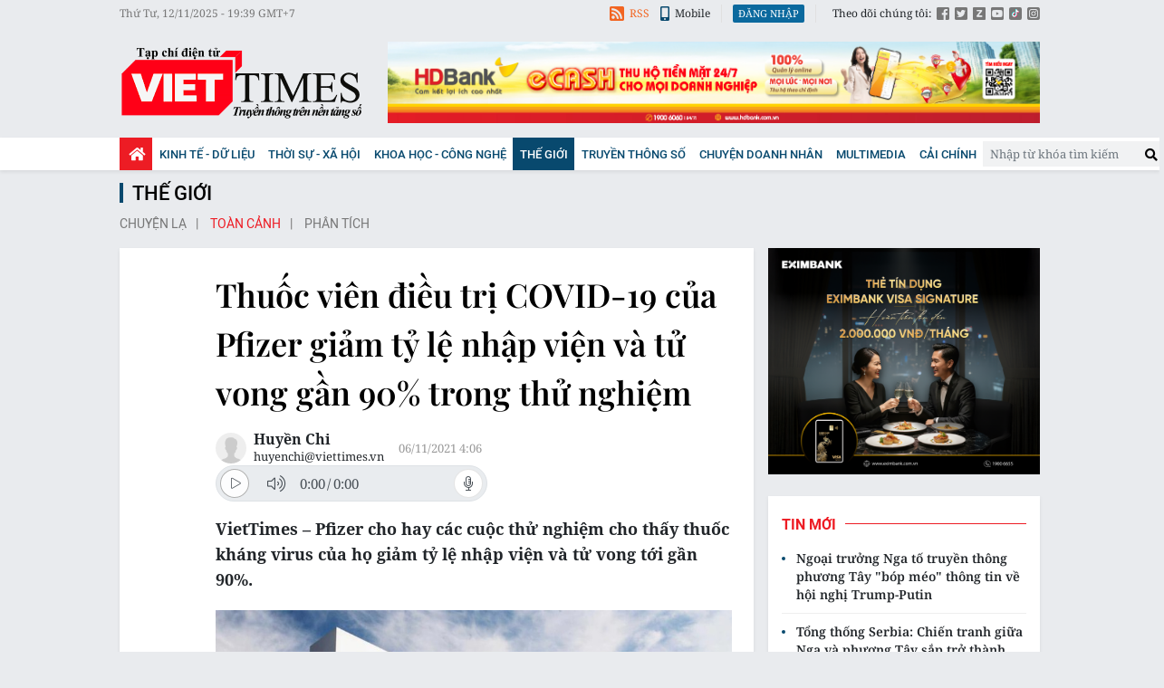

--- FILE ---
content_type: text/html;charset=utf-8
request_url: https://viettimes.vn/thuoc-vien-dieu-tri-covid-19-cua-pfizer-giam-ty-le-nhap-vien-va-tu-vong-gan-90-trong-thu-nghiem-post151910.html
body_size: 21082
content:

 <!DOCTYPE html>
<html lang="vi">
<head>


 <title>Thuốc viên điều trị COVID-19 thử nghiệm của Pfizer giảm tỷ lệ tử vong 90%</title>
<meta name="description" content="Pfizer cho hay các cuộc thử nghiệm cho thấy thuốc kháng virus của họ giảm tỷ lệ nhập viện và tử vong tới gần 90%."/>
<meta name="keywords" content="thuốc điều trị COVID, thuốc viên điều trị COVID, thuốc điều trị COVID-19, Pfizer, FDA, Mỹ"/>
<meta name="news_keywords" content="thuốc điều trị COVID, thuốc viên điều trị COVID, thuốc điều trị COVID-19, Pfizer, FDA, Mỹ"/>
<meta http-equiv="Content-Type" content="text/html; charset=utf-8" />
<meta http-equiv="X-UA-Compatible" content="IE=edge"/>
<meta http-equiv="refresh" content="1200" />
<meta name="revisit-after" content="1 days" />
<meta name="viewport" content="width=device-width, initial-scale=1">
<meta http-equiv="content-language" content="vi" />
<link rel="shortcut icon" href="https://static.viettimes.vn/v3/web/styles/img/favicon.ico" type="image/x-icon" />
<link rel="dns-prefetch" href="https://static.viettimes.vn"/>
<link rel="preconnect dns-prefetch" href="https://image.viettimes.vn"/>
<link rel="preconnect dns-prefetch" href="//www.google-analytics.com" />
<link rel="preconnect dns-prefetch" href="//www.googletagmanager.com" />
<link rel="preconnect dns-prefetch" href="//stc.za.zaloapp.com" />
<link rel="preconnect dns-prefetch" href="//fonts.googleapis.com" />
<link rel="preconnect dns-prefetch" href="//pagead2.googlesyndication.com"/>
<link rel="preconnect dns-prefetch" href="//tpc.googlesyndication.com"/>
<link rel="preconnect dns-prefetch" href="//securepubads.g.doubleclick.net"/>
<link rel="preconnect dns-prefetch" href="//accounts.google.com"/>
<link rel="preconnect dns-prefetch" href="//adservice.google.com"/>
<link rel="preconnect dns-prefetch" href="//adservice.google.com.vn"/>
<link rel="preconnect dns-prefetch" href="//www.googletagservices.com"/>
<link rel="preconnect dns-prefetch" href="//partner.googleadservices.com"/>
<link rel="preconnect dns-prefetch" href="//tpc.googlesyndication.com"/>
<link rel="preconnect dns-prefetch" href="//za.zdn.vn"/>
<link rel="preconnect dns-prefetch" href="//sp.zalo.me"/>
<link rel="preconnect dns-prefetch" href="//connect.facebook.net"/>
<link rel="preconnect dns-prefetch" href="//www.facebook.com"/>
<link rel="preconnect dns-prefetch" href="//graph.facebook.com"/>
<link rel="preconnect dns-prefetch" href="//static.xx.fbcdn.net"/>
<link rel="preconnect dns-prefetch" href="//staticxx.facebook.com"/>
<link rel="preconnect dns-prefetch" href="//jsc.mgid.com"/>
<link rel="preconnect dns-prefetch" href="//s-img.mgid.com"/>
<link rel="preconnect dns-prefetch" href="//media1.admicro.vn"/>
<link rel="preconnect dns-prefetch" href="//lg1.logging.admicro.vn"/>
<meta property="fb:pages" content="1106209986157468"/>
<meta property="fb:app_id" content="418859788918246"/>
<meta name="yandex-verification" content="121e8f12488834c7"/>
<meta name="msvalidate.01" content="3D228D3A34695D3FF8CCAA5DD6AEAA6C"/>
<meta name="zalo-platform-site-verification" content="RT-G58V29Gv3quKGYg8jCaxHZMsYeruoCZO" />
<script>
var cmsConfig = {
domainDesktop: 'https://viettimes.vn',
domainMobile: 'https://m.viettimes.vn',
domainApi: 'https://api.viettimes.vn',
domainStatic: 'https://static.viettimes.vn/v3/web',
domainLog: 'https://log.viettimes.vn',
googleAnalytics: 'G-9VXR93J6QG',
siteId: 0,
adsZone: 2,
adsLazy: true
};
var USER_AGENT=window.navigator&&window.navigator.userAgent||"",IS_MOBILE=/Android|webOS|iPhone|iPod|BlackBerry|Windows Phone|IEMobile|Mobile Safari|Opera Mini/i.test(USER_AGENT);var IS_REDIRECT=!1;window.location.hash&&"site_web"===window.location.hash.replace("#","")&&(setCookie("site.IsDesktop",IS_MOBILE?1:0,30),removeHash());var isDesktop=getCookie("site.IsDesktop");function setCookie(o,e,i){var n=new Date;n.setTime(n.getTime()+24*i*60*60*1e3);var t="expires="+n.toUTCString();document.cookie=o+"="+e+"; "+t+";path=/;"}function getCookie(o){var e=document.cookie.indexOf(o+"="),i=e+o.length+1;if(!e&&o!==document.cookie.substring(0,o.length))return null;if(-1===e)return null;var n=document.cookie.indexOf(";",i);return-1===n&&(n=document.cookie.length),unescape(document.cookie.substring(i,n))}function removeHash(){0<window.location.toString().indexOf("#")&&window.history.pushState("",document.title,window.location.pathname)}0<isDesktop||IS_MOBILE&&(window.location=cmsConfig.domainMobile+window.location.pathname+window.location.search,IS_REDIRECT=!0);
</script>
 <meta content="Toàn cảnh" itemprop="articleSection"/>
<meta name="author" content="Viettimes - tin tức và phân tích chuyên sâu kinh tế, quốc tế, y tế" />
<meta name="copyright" content="Copyright © 2025 by Viettimes - tin tức và phân tích chuyên sâu kinh tế, quốc tế, y tế" />
<meta name="RATING" content="GENERAL" />
<meta name="GENERATOR" content="Viettimes - tin tức và phân tích chuyên sâu kinh tế, quốc tế, y tế" />
<meta content="Viettimes - tin tức và phân tích chuyên sâu kinh tế, quốc tế, y tế" itemprop="sourceOrganization" name="source"/>
<meta content="news" itemprop="genre" name="medium"/>
<meta content="vi-VN" itemprop="inLanguage"/>
 <meta name="robots" content="noarchive, max-image-preview:large, index, follow" />
<meta name="GOOGLEBOT" content="noarchive, max-image-preview:large, index, follow" />
 <link rel="canonical" href="https://viettimes.vn/thuoc-vien-dieu-tri-covid-19-cua-pfizer-giam-ty-le-nhap-vien-va-tu-vong-gan-90-trong-thu-nghiem-post151910.html" />
 <link rel="alternate" media="handheld" href="https://m.viettimes.vn/thuoc-vien-dieu-tri-covid-19-cua-pfizer-giam-ty-le-nhap-vien-va-tu-vong-gan-90-trong-thu-nghiem-post151910.html" />
 <meta property="og:site_name" content="Viettimes - tin tức và phân tích chuyên sâu kinh tế, quốc tế, y tế"/>
<meta property="og:rich_attachment" content="true"/>
<meta property="og:type" content="article"/>
<meta property="og:url" itemprop="url" content="https://viettimes.vn/post-151910.html"/>
<meta property="og:image" itemprop="thumbnailUrl" content="https://image.viettimes.vn/1200x630/Uploaded/2025/spivplcg/2021_11_06/pfizer-ap-6137.png"/>
<meta property="og:image:width" content="1200"/>
<meta property="og:image:height" content="630"/>
<meta property="og:title" itemprop="headline" content="Thuốc viên điều trị COVID-19 của Pfizer giảm tỷ lệ nhập viện và tử vong gần 90% trong thử nghiệm"/>
<meta property="og:description" itemprop="description" content="VietTimes – Pfizer cho hay các cuộc thử nghiệm cho thấy thuốc kháng virus của họ giảm tỷ lệ nhập viện và tử vong tới gần 90%."/>
<meta name="twitter:card" value="summary"/>
<meta name="twitter:url" content="https://viettimes.vn/post-151910.html"/>
<meta name="twitter:title" content="Thuốc viên điều trị COVID-19 của Pfizer giảm tỷ lệ nhập viện và tử vong gần 90% trong thử nghiệm"/>
<meta name="twitter:description" content="VietTimes – Pfizer cho hay các cuộc thử nghiệm cho thấy thuốc kháng virus của họ giảm tỷ lệ nhập viện và tử vong tới gần 90%."/>
<meta name="twitter:image" content="https://image.viettimes.vn/1200x630/Uploaded/2025/spivplcg/2021_11_06/pfizer-ap-6137.png"/>
<meta name="twitter:site" content="@Viettimes - tin tức và phân tích chuyên sâu kinh tế, quốc tế, y tế"/>
<meta name="twitter:creator" content="@Viettimes - tin tức và phân tích chuyên sâu kinh tế, quốc tế, y tế"/>
 <meta property="article:tag" content="thuốc điều trị Covid-19,Pfizer,vaccine Pfizer"/>
<meta property="article:section" content="Toàn cảnh,Thế giới" />
<meta property="article:published_time" content="2021-11-06T11:06:35+0700"/>
<meta property="article:modified_time" content="2021-12-01T15:14:11+0700"/>
 <link rel="amphtml" href="https://m.viettimes.vn/thuoc-vien-dieu-tri-covid-19-cua-pfizer-giam-ty-le-nhap-vien-va-tu-vong-gan-90-trong-thu-nghiem-post151910.amp" />
 <meta property="dable:image" content="https://image.viettimes.vn/600x315/Uploaded/2025/spivplcg/2021_11_06/pfizer-ap-6137.png"/>
 <meta property="dable:item_id" content="151910"/>
 <meta property="dable:author" content="Huyền Chi"/>
<script type="application/ld+json">
{
"@context": "http://schema.org",
"@type": "Organization",
"name": "Viettimes - tin tức và phân tích chuyên sâu kinh tế, quốc tế, y tế",
"url": "https://viettimes.vn",
"logo": "https://static.viettimes.vn/v3/web/styles/img/logo.png"
}
</script>

 <script type="application/ld+json">
{
"@context" : "http://schema.org",
"@type" : "WebSite",
"name" : "Toàn cảnh",
"url" : "https://viettimes.vn/the-gioi/toan-canh/"
}
</script>
<script type="application/ld+json">
{
"@context":"http://schema.org",
"@type":"BreadcrumbList",
"itemListElement":[
{
"@type":"ListItem",
"position":1,
"item":{
"@id":"https://viettimes.vn/the-gioi/toan-canh/",
"name":"Toàn cảnh"
}
}
]
}
</script>
 <script type="application/ld+json">
{
"@context": "http://schema.org",
"@type": "NewsArticle",
"mainEntityOfPage":{
"@type":"WebPage",
"@id":"https://viettimes.vn/thuoc-vien-dieu-tri-covid-19-cua-pfizer-giam-ty-le-nhap-vien-va-tu-vong-gan-90-trong-thu-nghiem-post151910.html"
},
"headline": "Thuốc viên điều trị COVID-19 của Pfizer giảm tỷ lệ nhập viện và tử vong gần 90% trong thử nghiệm",
"description": "VietTimes – Pfizer cho hay các cuộc thử nghiệm cho thấy thuốc kháng virus của họ giảm tỷ lệ nhập viện và tử vong tới gần 90%.",
"image": {
"@type": "ImageObject",
"url": "https://image.viettimes.vn/1200x630/Uploaded/2025/spivplcg/2021_11_06/pfizer-ap-6137.png",
"width" : 1200,
"height" : 675
},
"datePublished": "2021-11-06T11:06:35+0700",
"dateModified": "2021-12-01T15:14:11+0700",
"author": {
"@type": "Person",
"name": "Huyền Chi"
},
"publisher": {
"@type": "Organization",
"name": "Viettimes - tin tức và phân tích chuyên sâu kinh tế, quốc tế, y tế",
"logo": {
"@type": "ImageObject",
"url": "https://static.viettimes.vn/v3/web/styles/img/logo.png"
}
}
}
</script>

 <link rel="preload" href="https://static.viettimes.vn/v3/web/styles/css/main.min-1.2.8.css" as="style" onload="this.onload=null;this.rel='stylesheet'">
<link rel="preload" href="https://static.viettimes.vn/v3/web/js/main.min.js?v=4.9" as="script">

 <link rel="preload" href="https://static.viettimes.vn/v3/web/js/detail.min.js?v=1.6" as="script">
 <link rel="preload" href="https://static-cms-common.zadn.vn/content-body/styles/css/viettimes.css?v=1.0.0" as="style" onload="this.onload=null;this.rel='stylesheet'">
<link rel="stylesheet" href="https://static-cms-common.zadn.vn/content-body/styles/css/viettimes.css?v=1.0.0">
<link rel="stylesheet" href="https://static.viettimes.vn/v3/web/styles/css/main.min-1.2.8.css">


  <script type="text/javascript">
var _metaOgUrl = 'https://viettimes.vn/post-151910.html';
var page_title = document.title;
var tracked_url = window.location.pathname + window.location.search + window.location.hash;
 var cate_path = 'the-gioi\/toan-canh';
if (cate_path.length > 0) {
tracked_url = "/" + cate_path + tracked_url;
}
</script>
 <script async src="https://www.googletagmanager.com/gtag/js?id=G-9VXR93J6QG"></script>
<script>
if(!IS_REDIRECT){
window.dataLayer = window.dataLayer || [];
function gtag(){dataLayer.push(arguments);}
gtag('js', new Date());
 gtag('config', 'G-9VXR93J6QG', {page_path: tracked_url});
 }
</script>

 <script>window.dataLayer = window.dataLayer || [];dataLayer.push({'pageCategory': '/the-gioi\/toan-canh'});</script>
<script>
window.dataLayer = window.dataLayer || [];
dataLayer.push({
'event': 'Pageview',
'articleId': '151910',
'articleTitle': 'Thu\u1ED1c vi\u00EAn \u0111i\u1EC1u tr\u1ECB COVID-19 c\u1EE7a Pfizer gi\u1EA3m t\u1EF7 l\u1EC7 nh\u1EADp vi\u1EC7n v\u00E0 t\u1EED vong g\u1EA7n 90% trong th\u1EED nghi\u1EC7m',
'articleCategory': 'To\u00E0n c\u1EA3nh,Th\u1EBF gi\u1EDBi',
'articleAlowAds': true,
'articleAuthor': 'Huy\u1EC1n Chi',
'articleType': 'normal',
'articleTags': 'thu\u1ED1c \u0111i\u1EC1u tr\u1ECB Covid-19,Pfizer,vaccine Pfizer',
'articlePublishDate': '2021-11-06T11:06:35+0700',
'articleThumbnail': 'https:\/\/image.viettimes.vn\/1200x630\/Uploaded\/2025\/spivplcg\/2021_11_06\/pfizer-ap-6137.png',
'articleShortUrl': 'https:\/\/viettimes.vn\/post-151910.html',
'articleFullUrl': 'https:\/\/viettimes.vn\/thuoc-vien-dieu-tri-covid-19-cua-pfizer-giam-ty-le-nhap-vien-va-tu-vong-gan-90-trong-thu-nghiem-post151910.html',
});
</script>
 <script>
window.dataLayer = window.dataLayer || [];

dataLayer.push({'articleAuthor': 'Huy\u1EC1n Chi', 'articleAuthorID': '34'});
 </script>
<script type='text/javascript'>
gtag('event', 'article_page',{
'articleId': '151910',
'articleTitle': 'Thu\u1ED1c vi\u00EAn \u0111i\u1EC1u tr\u1ECB COVID-19 c\u1EE7a Pfizer gi\u1EA3m t\u1EF7 l\u1EC7 nh\u1EADp vi\u1EC7n v\u00E0 t\u1EED vong g\u1EA7n 90% trong th\u1EED nghi\u1EC7m',
'articleCategory': 'To\u00E0n c\u1EA3nh,Th\u1EBF gi\u1EDBi',
'articleAlowAds': true,
'articleAuthor': 'Huy\u1EC1n Chi',
'articleType': 'normal',
'articleTags': 'thu\u1ED1c \u0111i\u1EC1u tr\u1ECB Covid-19,Pfizer,vaccine Pfizer',
'articlePublishDate': '2021-11-06T11:06:35+0700',
'articleThumbnail': 'https:\/\/image.viettimes.vn\/1200x630\/Uploaded\/2025\/spivplcg\/2021_11_06\/pfizer-ap-6137.png',
'articleShortUrl': 'https:\/\/viettimes.vn\/post-151910.html',
'articleFullUrl': 'https:\/\/viettimes.vn\/thuoc-vien-dieu-tri-covid-19-cua-pfizer-giam-ty-le-nhap-vien-va-tu-vong-gan-90-trong-thu-nghiem-post151910.html',
});
</script>
<script async defer src="https://static.viettimes.vn/v3/web/js/log.min.js?v=1.6"></script>
 <script src="https://api.viettimes.vn/ads?object_type=2&object_id=2&platform=1&head_append=1" data-object="2"></script>

  


<script async src="https://sp.zalo.me/plugins/sdk.js"></script>
</head>
<body class="">  

<header class="site-header">
<div class="site-header__topbar">
<div class="l-grid">
<time id="fulltime"></time>
<div class="site-header__tool">
<div class="hdr-link">
<a href="javascript:void(0);" class="bell btn-bell"><i class="ic-bell"></i><p class="text noti-tooltip">Ấn vào đây để nhận tin thông báo mới nhất từ Viettimes.vn</p></a>
<a href="https://viettimes.vn/rss.html" class="rss"><i class="ic-rss"></i>RSS</a>
<a href="https://viettimes.vn#site_mobile"><i class="ic-mobile"></i>Mobile</a>
</div>
<div class="hdr-login" id="userprofile"></div>
<ul class="hdr-social">
<li>Theo dõi chúng tôi:</li>
<li><a href="https://www.facebook.com/viettimes.vn/" target="_blank" title="Viettimes trên Facebook"><i class="ic-square-facebook"></i></a></li>
<li><a href="#" title="Viettimes trên Twitter" target="_blank" rel="nofollow noopener"><i class="ic-square-twitter"></i></a></li>
<li><a href="#" title="Viettimes trên Zalo" target="_blank" rel="nofollow noopener"><i class="ic-square-zalo"></i></a></li>
<li><a href="https://www.youtube.com/@TapchiVietTimes" title="Viettimes trên Youtube" target="_blank" rel="nofollow noopener"><i class="ic-youtube"></i></a></li>
<li><a href="https://www.tiktok.com/@viettimes.vn?lang=vi-VN" title="tiktok" target="_blank" rel="nofollow noopener"><i class="ic-tiktok"></i></a></li>
<li><a href="#" title="Viettimes trên Instagram" target="_blank" rel="nofollow noopener"><i class="ic-instagram"></i></a></li>
</ul>
</div>
</div>
</div>
<div class="site-header__logo">
<div class="l-grid">
 <div class="logo">
<a href="https://viettimes.vn" title="Viettimes - tin tức và phân tích chuyên sâu kinh tế, quốc tế, y tế">Viettimes - tin tức và phân tích chuyên sâu kinh tế, quốc tế, y tế</a>
</div>

<div id="adsWeb_AdsHeader" class="banner clearfix" data-platform="1" data-position="Web_AdsHeader">
<script>
window.addEventListener('load', function(){
if(typeof Web_AdsHeader != 'undefined'){window.CMS_BANNER.pushAds(Web_AdsHeader, 'adsWeb_AdsHeader');}else{document.getElementById('adsWeb_AdsHeader').style.display = "none";}
});
</script>
</div>
</div>
</div>


<nav class="site-header__nav">
<div class="navigation l-grid">
<ul class="d-flex">
<li class="main home ">
<a href="https://viettimes.vn" title="Trang chủ">
<i class="ic-home"></i>
</a>
</li>
 
<li class="main">
<a href="https://viettimes.vn/kinh-te-du-lieu/" title="Kinh tế - Dữ liệu">Kinh tế - Dữ liệu</a>
 <ul class="sub">

<li>
<a href="https://viettimes.vn/kinh-te-du-lieu/du-lieu/" title="Dữ liệu">Dữ liệu</a>
</li>

<li>
<a href="https://viettimes.vn/kinh-te-du-lieu/quan-tri/" title="Kinh Doanh">Kinh Doanh</a>
</li>

<li>
<a href="https://viettimes.vn/bat-dong-san/" title="Bất động sản">Bất động sản</a>
</li>
 </ul>
</li>

<li class="main">
<a href="https://viettimes.vn/xa-hoi-so/" title="Thời sự - Xã Hội ">Thời sự - Xã Hội </a>
 <ul class="sub">

<li>
<a href="https://viettimes.vn/xa-hoi-su-kien/" title="Xã hội">Xã hội</a>
</li>

<li>
<a href="https://viettimes.vn/xa-hoi/y-te/" title="Y tế">Y tế</a>
</li>

<li>
<a href="https://viettimes.vn/xa-hoi/giao-duc/" title="Giáo dục">Giáo dục</a>
</li>

<li>
<a href="https://viettimes.vn/phap-luat/" title="Pháp luật">Pháp luật</a>
</li>
 </ul>
</li>

<li class="main">
<a href="https://viettimes.vn/khoa-hoc-cong-nghe/" title="Khoa học - Công nghệ ">Khoa học - Công nghệ </a>
 <ul class="sub">

<li>
<a href="https://viettimes.vn/cong-nghe/chuyen-doi-so/" title="Chuyển đổi số">Chuyển đổi số</a>
</li>

<li>
<a href="https://viettimes.vn/cong-nghe/san-pham-cong-nghe/" title="Internet">Internet</a>
</li>

<li>
<a href="https://viettimes.vn/oto-xe-may/" title="Xe">Xe</a>
</li>

<li>
<a href="https://viettimes.vn/mobile/" title="Mobile">Mobile</a>
</li>
 </ul>
</li>

<li class="main active">
<a href="https://viettimes.vn/the-gioi/" title="Thế giới">Thế giới</a>
 <ul class="sub">

<li>
<a href="https://viettimes.vn/the-gioi/toan-canh/" title="Toàn cảnh">Toàn cảnh</a>
</li>

<li>
<a href="https://viettimes.vn/the-gioi/phan-tich/" title="Phân tích">Phân tích</a>
</li>

<li>
<a href="https://viettimes.vn/chuyen-la/" title="Chuyện lạ">Chuyện lạ</a>
</li>
 </ul>
</li>

<li class="main">
<a href="https://viettimes.vn/vdca/" title="Truyền thông số">Truyền thông số</a>
 <ul class="sub">

<li>
<a href="https://viettimes.vn/tin-tuc/" title="Tin tức ">Tin tức </a>
</li>

<li>
<a href="https://viettimes.vn/hoat-dong-hoi-vien/" title="Hoạt động Hội viên">Hoạt động Hội viên</a>
</li>
 </ul>
</li>

<li class="main">
<a href="https://viettimes.vn/doanh-nghiep-doanh-nhan/" title="Chuyện doanh nhân ">Chuyện doanh nhân </a>

</li>

<li class="main">
<a href="https://viettimes.vn/multimedia/" title="Multimedia">Multimedia</a>
 <ul class="sub">

<li>
<a href="https://viettimes.vn/anh/" title="Ảnh">Ảnh</a>
</li>

<li>
<a href="https://viettimes.vn/video/" title="Video">Video</a>
</li>

<li>
<a href="https://viettimes.vn/emagazine/" title="Emagazine">Emagazine</a>
</li>

<li>
<a href="https://viettimes.vn/infographic/" title="Infographic">Infographic</a>
</li>
 </ul>
</li>

<li class="main">
<a href="https://viettimes.vn/cai-chinh/" title=" Cải chính" target="_blank"> Cải chính</a>

</li>
 </ul>
<div class="d-flex">
<div class="hdr-search">
<div class="search-form">
<input type="text" class="form-control txtsearch" placeholder="Nhập từ khóa tìm kiếm">
<button type="button" class="btn btn_search"><i class="ic-search"></i></button>
</div>
</div>
</div>
</div>
</nav>
 

</header>
<div class="site-body"> 
 

<div class="l-grid">

<div id="adsWeb_AdsTop" class="banner clearfix" data-platform="1" data-position="Web_AdsTop">
<script>
window.addEventListener('load', function(){
if(typeof Web_AdsTop != 'undefined'){window.CMS_BANNER.pushAds(Web_AdsTop, 'adsWeb_AdsTop');}else{document.getElementById('adsWeb_AdsTop').style.display = "none";}
});
</script>
</div>


 <div class="breadcrumb">
 <h2 class="main">
<a href="https://viettimes.vn/the-gioi/" title="Thế giới">Thế giới</a>
</h2>

 <div class="sub">
 <a class="" href="https://viettimes.vn/chuyen-la/" title="Chuyện lạ">Chuyện lạ</a>
 <a class="active" href="https://viettimes.vn/the-gioi/toan-canh/" title="Toàn cảnh">Toàn cảnh</a>
 <a class="" href="https://viettimes.vn/the-gioi/phan-tich/" title="Phân tích">Phân tích</a>
 </div>
</div>

<div class="l-content">
<div class="article">
<div class="d-group">


<div class="article__social sticky fixed">
<a class="fb share" href="javascript:void(0);" title="Chia sẻ qua Facebook" rel="facebook" data-href="https://viettimes.vn/post-151910.html"><i class="ic-facebook"></i>Facebook</a>
<a class="tt share" href="javascript:void(0);" title="Chia sẻ qua Twitter" rel="twitter" data-href="https://viettimes.vn/post-151910.html"><i class="ic-twitter"></i>Twitter</a>
<a class="zl zalo-share-button" href="javascript:void(0);" data-href="https://viettimes.vn/post-151910.html" data-oaid="1331212243561703674" data-customize="true" title="Chia sẻ qua Zalo"><i class="ic-zalo"></i>Zalo</a>
<a class="ml" href="mailto:email@domain.com" class="button-email" title="Chia sẻ qua Email" rel="nofollow noopener" target="_blank"><i class="ic-envelope"></i>Email</a>
<a class="cp button-copy" href="javascript:void(0);"><i class="ic-copy"></i>Copy link</a>
<a class="ggn" href="https://news.google.com/publications/CAAiEE6ezvPKAM1ok3I5MxAd5DYqFAgKIhBOns7zygDNaJNyOTMQHeQ2?hl=vi" target="_blank" title="Google News">
<span>Theo dõi Viettimes</span>
<img src="https://static.viettimes.vn/v3/web/styles/img/gg-news.png?v=1.0" alt="Google News">
</a>
</div>
<div class="article__header">



<h1 class="article__title cms-title ">
 Thuốc viên điều trị COVID-19 của Pfizer giảm tỷ lệ nhập viện và tử vong gần 90% trong thử nghiệm
</h1>
<div class="wrapper-meta-player">
<div class="article__meta">



<div class="author">
<div class="avatar">
<img src="https://static.viettimes.vn/v3/web/styles/img/no-ava.png" alt="Huyền Chi">
</div>
<div class="clearfix">
 <a class="name cms-author" href="https://viettimes.vn/tac-gia/huyen-chi-34.html" title="Huyền Chi">Huyền Chi</a>
 <a href="javascript:void(0);" class="email" rel="nofollow noopener" target="_blank">huyenchi@viettimes.vn</a>

</div>
</div>



<time class="time" datetime="2021-11-06T11:06:35+0700"><i class="ic-clock"></i><span data-time="1636171595">06/11/2021 11:06</span></time>
<meta class="cms-date" itemprop="datePublished" content="2021-11-06T11:06:35+0700">
</div>

 
<div style="display: none" class="hidden-player" data-src="https://cms-tts-ai.zdn.vn/1a1c77d04a7b1732b37708f72ed7b3eb/691633e1/viettimes/2021/11/06/151910/1.m4a" data-index="0">
<video class="player">
<source data-src="https://cms-tts-ai.zdn.vn/1a1c77d04a7b1732b37708f72ed7b3eb/691633e1/viettimes/2021/11/06/151910/1.m4a">
</video>
</div>

<div style="display: none" class="hidden-player" data-src="https://cms-tts-ai.zdn.vn/c64b1cbd233491c4df5f155ecf6fd277/691633e1/viettimes/2021/11/06/151910/2.m4a" data-index="1">
<video class="player">
<source data-src="https://cms-tts-ai.zdn.vn/c64b1cbd233491c4df5f155ecf6fd277/691633e1/viettimes/2021/11/06/151910/2.m4a">
</video>
</div>

<div style="display: none" class="hidden-player" data-src="https://cms-tts-ai.zdn.vn/209828b410aaabe8fb039a7159885047/691633e1/viettimes/2021/11/06/151910/6.m4a" data-index="2">
<video class="player">
<source data-src="https://cms-tts-ai.zdn.vn/209828b410aaabe8fb039a7159885047/691633e1/viettimes/2021/11/06/151910/6.m4a">
</video>
</div>

<div style="display: none" class="hidden-player" data-src="https://cms-tts-ai.zdn.vn/d96d2c8a56049b043f5cf38b1aedd96a/691633e1/viettimes/2021/11/06/151910/7.m4a" data-index="3">
<video class="player">
<source data-src="https://cms-tts-ai.zdn.vn/d96d2c8a56049b043f5cf38b1aedd96a/691633e1/viettimes/2021/11/06/151910/7.m4a">
</video>
</div>
 <div class="tts-player">
<div class="left">
<button class="play-button">
<span><i class="ic-tts-play"></i></span>
</button>
<span class="mute-wrap">
<button class="mute-button">
<i class="ic-tts-volume"></i>
</button>
<div class="volume-slider" id="volume-slider">
<div class="volume-slider-handle"></div>
</div>
</span>
<div class="time-display">
<span class="current">0:00</span>
<span class="separator"> / </span>
<span class="duration">0:00</span>
<span class="live"></span>
</div>
<div class="progress-bar" id="progress-bar">
<span class="bg"></span>
<span class="fill-load"></span>
<div class="wrap-recent">
<span class="fill-recent">
<span class="current_time">0:00</span>
</span>
</div>
</div>
</div>
<div class="right">
<span>
 <button class="select-voice">
<i class="ic-tts-microphone"></i>
<span>Nam miền Bắc</span>
</button>
<div class="voice-board">
<ul>

<li>
<div class="voice-name" data-content-id="151910" data-display-name="Nam miền Bắc" data-voice-id="1">
<i class="ic-tts-waveform"></i>
<span>Nam miền Bắc</span>
</div>
</li>

<li>
<div class="voice-name" data-content-id="151910" data-display-name="Nữ miền Bắc" data-voice-id="2">
<i class="ic-tts-waveform"></i>
<span>Nữ miền Bắc</span>
</div>
</li>

<li>
<div class="voice-name" data-content-id="151910" data-display-name="Nữ miền Nam" data-voice-id="6">
<i class="ic-tts-waveform"></i>
<span>Nữ miền Nam</span>
</div>
</li>

<li>
<div class="voice-name" data-content-id="151910" data-display-name="Nam miền Nam" data-voice-id="7">
<i class="ic-tts-waveform"></i>
<span>Nam miền Nam</span>
</div>
</li>
 </ul>
</div>
</span>
<button class="close-player"></button>
</div>
</div>
</div>

 <div class="article__sapo cms-desc">
VietTimes – Pfizer cho hay các cuộc thử nghiệm cho thấy thuốc kháng virus của họ giảm tỷ lệ nhập viện và tử vong tới gần 90%.
</div>
 
<div id="adsWeb_AdsArticleAfterSapo" class="banner clearfix" data-platform="1" data-position="Web_AdsArticleAfterSapo">
<script>
window.addEventListener('load', function(){
if(typeof Web_AdsArticleAfterSapo != 'undefined'){window.CMS_BANNER.pushAds(Web_AdsArticleAfterSapo, 'adsWeb_AdsArticleAfterSapo');}else{document.getElementById('adsWeb_AdsArticleAfterSapo').style.display = "none";}
});
</script>
</div>

</div>
<div class="article__body zce-content-body cms-body " itemprop="articleBody">


<figure class="picture ">
 <img class="cms-photo" src="https://image.viettimes.vn/w820/Uploaded/2025/spivplcg/2021_11_06/pfizer-ap-6137.png" alt="Pfizer cho hay sẽ sớm xin cấp phép cho loại thuốc viên điều trị COVID-19 mà họ phát triển (Ảnh: AP)" cms-photo-caption="Pfizer cho hay sẽ sớm xin cấp phép cho loại thuốc viên điều trị COVID-19 mà họ phát triển (Ảnh: AP)"/>
 <figcaption class="caption">Pfizer cho hay sẽ sớm xin cấp phép cho loại thuốc viên điều trị COVID-19 mà họ phát triển (Ảnh: AP)</figcaption>
</figure>

<div id="adsWeb_AdsArticleAfterAvatar" class="banner clearfix" data-platform="1" data-position="Web_AdsArticleAfterAvatar">
<script>
window.addEventListener('load', function(){
if(typeof Web_AdsArticleAfterAvatar != 'undefined'){window.CMS_BANNER.pushAds(Web_AdsArticleAfterAvatar, 'adsWeb_AdsArticleAfterAvatar');}else{document.getElementById('adsWeb_AdsArticleAfterAvatar').style.display = "none";}
});
</script>
</div>
<p>Pfizer nói rằng loại thuốc kháng virus thử nghiệm chống COVID-19 của họ giúp giảm tỷ lệ nhập viện và tử vong tới gần 90% ở nhóm người lớn có nguy cơ cao, trong lúc hãng dược phẩm Mỹ này gia nhập cuộc đua phát triển loại thuốc điều trị dễ sử dụng chống lại virus Corona chủng mới. Phần lớn các phương pháp điều trị COVID-19 hiện nay đều là tiêm hoặc tiêm tĩnh mạch.</p> 
<p>Một trong số những đối thủ của Pfizer, hãng dược Merck, mới đây đã cho ra mắt một loại thuốc điều trị dạng viên nhộng, hiện đang trong quá trình đánh giá tại Cơ quan Quản lý Thực phẩm và Dược phẩm (FDA) Mỹ sau khi cho kết quả ban đầu hết sức khả quan. Trong hôm thứ Năm vừa qua, Vương quốc Anh chính thức trở thành quốc gia đầu tiên phê duyệt sử dụng loại thuốc này.</p> 
<p>Cơ quan Quản lý Dược phẩm Australia hiện chưa phê duyệt thuốc viên của Merck nhưng chính phủ liên bang tháng trước tuyên bố rằng họ đã đặt mua 300.000 liệu trình.</p> 
<p>Pfizer cho hay họ sẽ yêu cầu FDA và các nhà quản lý quốc tế cấp phép cho thuốc viên của họ sớm nhất có thể. Ngay sau khi Pfizer nộp đơn xin cấp phép, FDA có thể đưa ra quyết định trong vòng vài tuần hoặc vài tháng.</p>
<div class="ads_middle">
 <div id="adsWeb_AdsArticleMiddle" class="banner fyi" data-position="Web_AdsArticleMiddle"> 
  <script>
window.addEventListener('load', function(){ if(typeof Web_AdsArticleMiddle != 'undefined'){window.CMS_BANNER.pushAds(Web_AdsArticleMiddle, 'adsWeb_AdsArticleMiddle');}else{document.getElementById('adsWeb_AdsArticleMiddle').style.display = "none";} });
   </script> 
 </div>
</div> 
<p>Kể từ khi đại dịch COVID-19 bắt đầu vào năm ngoái, các nhà nghiên cứu trên toàn thế giới đã lao vào cuộc đua phát triển một loại thuốc dạng viên điều trị căn bệnh này, sao cho việc trị bệnh trở nên dễ dàng hơn, bệnh nhân có thể mang thuốc về nhà uống để giúp giảm các triệu chứng, tăng khả năng hồi phục và giúp cho bệnh viện không bị quá tải.</p> 
<article class="article__relate cms-relate"> 
 <figure class="article__relate__thumb"> <a href="https://viettimes.vn/anh-tro-thanh-nuoc-dau-tien-cap-phep-cho-thuoc-hoa-duoc-dang-uong-tri-covid-19-post151883.html" title="Anh trở thành nước đầu tiên cấp phép cho thuốc hoá dược dạng uống trị COVID-19"><img src="https://image.viettimes.vn/200x130/Uploaded/2025/spivplcg/2021_11_04/molnupiravir-cnn-968.jpg"> </a> 
 </figure> 
 <h5 class="article__relate__heading"> <a href="https://viettimes.vn/anh-tro-thanh-nuoc-dau-tien-cap-phep-cho-thuoc-hoa-duoc-dang-uong-tri-covid-19-post151883.html" title="Anh trở thành nước đầu tiên cấp phép cho thuốc hoá dược dạng uống trị COVID-19">Anh trở thành nước đầu tiên cấp phép cho thuốc hoá dược dạng uống trị COVID-19</a> </h5> 
</article> 
<p>Uống thuốc để điều trị COVID-19 ngay từ sớm “sẽ là bước tiến cực kỳ quan trọng”, John Mellors, trưởng nhóm nghiên cứu bệnh truyền nhiễm tại ĐH Pittsburg, nhận định. “Nếu ai đó có những triệu chứng bệnh và có kết quả xét nghiệm dương tính, chúng ta có thể chuyển đơn thuốc tới một hiệu thuốc địa phương, giống như chúng ta từng làm với nhiều loại bệnh truyền nhiễm khác”, ông nói.</p> 
<p><strong>Nhóm người có nguy cơ cao tham gia thử nghiệm thuốc</strong></p> 
<p>Trong hôm 5/11, Pfizer công bố kết quả thử nghiệm sơ bộ đối với 775 người lớn. Những bệnh nhân được cho sử dụng thuốc viên của công ty này, cùng với một loại thuốc kháng virus khác, ngay sau khi họ xuất hiện những triệu chứng COVID-19, và kết quả là tỷ lệ nhập viện hoặc tử vong của nhóm người này đã giảm tới 89% trong vòng 1 tháng, nếu so sánh với nhóm được uống giả dược.</p>
<div class="ads_middle">
 <div id="adsWeb_AdsArticleMiddle1" class="banner fyi" data-position="Web_AdsArticleMiddle1"> 
  <script>
window.addEventListener('load', function(){ if(typeof Web_AdsArticleMiddle1 != 'undefined'){window.CMS_BANNER.pushAds(Web_AdsArticleMiddle1, 'adsWeb_AdsArticleMiddle1');}else{document.getElementById('adsWeb_AdsArticleMiddle1').style.display = "none";} });
   </script> 
 </div>
</div> 
<p>Dưới 1% những bệnh nhân dùng thuốc viên của Pfizer phải nhập viện, trong khi không có người tử vong. Trong khi nhóm sử dụng giả dược có 7% nhập viện và 7 ca tử vong.</p> 
<p>“Chúng tôi hy vọng rằng sẽ đạt được điều gì đó đáng kể, nhưng thật hiếm khi được chứng kiến những loại thuốc có tỷ lệ hiệu quả lên tới gần 90% và 100% tránh được tử vong” – Mikael Dolsten, trưởng nhóm khoa học của Pfizer, cho hay.</p> 
<p>Những người tham gia nghiên cứu đều chưa được tiêm vaccine và mắc COVID-19 từ mức độ nhẹ cho tới trung bình, và được xem là có nguy cơ cao phải nhập viện hoặc tử vong do có nhiều vấn đề về sức khỏe như tiểu đường, béo phì hay bệnh tim. Việc điều trị bắt đầu trong khoảng thời gian từ 3 – 5 ngày kể từ khi nhóm người bắt đầu có triệu chứng bệnh ban đầu, và kéo dài trong vòng 5 ngày.</p> 
<p>Những bệnh nhân được uống thuốc sớm hơn cho thấy kết quả tốt hơn đôi chút, điều này cho thấy sự cần thiết phải uống thuốc và điều trị sớm.</p>
<div class="ads_middle">
 <div id="adsWeb_AdsArticleMiddle2" class="banner fyi" data-position="Web_AdsArticleMiddle2"> 
  <script>
window.addEventListener('load', function(){ if(typeof Web_AdsArticleMiddle2 != 'undefined'){window.CMS_BANNER.pushAds(Web_AdsArticleMiddle2, 'adsWeb_AdsArticleMiddle2');}else{document.getElementById('adsWeb_AdsArticleMiddle2').style.display = "none";} });
   </script> 
 </div>
</div> 
<p>Pfizer cũng đưa ra một số chi tiết về tác dụng phụ của thuốc, nhưng nói rằng tỷ lệ xuất hiện tác dụng phụ chỉ khoảng 20%.</p> 
<article class="article__relate cms-relate"> 
 <figure class="article__relate__thumb"> <a href="https://viettimes.vn/anh-tro-thanh-nuoc-dau-tien-cap-phep-cho-thuoc-hoa-duoc-dang-uong-tri-covid-19-post151883.html" title="Anh trở thành nước đầu tiên cấp phép cho thuốc hoá dược dạng uống trị COVID-19"><img src="https://image.viettimes.vn/200x130/Uploaded/2025/spivplcg/2021_11_04/molnupiravir-cnn-968.jpg"> </a> 
 </figure> 
 <h5 class="article__relate__heading"> <a href="https://viettimes.vn/anh-tro-thanh-nuoc-dau-tien-cap-phep-cho-thuoc-hoa-duoc-dang-uong-tri-covid-19-post151883.html" title="Anh trở thành nước đầu tiên cấp phép cho thuốc hoá dược dạng uống trị COVID-19">Anh trở thành nước đầu tiên cấp phép cho thuốc hoá dược dạng uống trị COVID-19</a> </h5> 
</article>



<div id="adsWeb_AdsArticleAfterBody" class="banner clearfix" data-platform="1" data-position="Web_AdsArticleAfterBody">
<script>
window.addEventListener('load', function(){
if(typeof Web_AdsArticleAfterBody != 'undefined'){window.CMS_BANNER.pushAds(Web_AdsArticleAfterBody, 'adsWeb_AdsArticleAfterBody');}else{document.getElementById('adsWeb_AdsArticleAfterBody').style.display = "none";}
});
</script>
</div>
</div>
</div>
<div class="article__footer">

 <div class="article__tags">
<h3 class="box-heading">
<a class="title" href="javascript:void(0);" title="Từ khoá">Từ khoá:</a>
</h3>
<div class="box-content">
 <a href="https://viettimes.vn/thuoc-dieu-tri-covid-19-tag140550.html" title="thuốc điều trị Covid-19">thuốc điều trị Covid-19</a>
 <a href="https://viettimes.vn/pfizer-tag142333.html" title="Pfizer">Pfizer</a>
 <a href="https://viettimes.vn/vaccine-pfizer-tag139441.html" title="vaccine Pfizer">vaccine Pfizer</a>
 </div>
</div>

<div id="adsWeb_AdsArticleAfterTag" class="banner clearfix" data-platform="1" data-position="Web_AdsArticleAfterTag">
<script>
window.addEventListener('load', function(){
if(typeof Web_AdsArticleAfterTag != 'undefined'){window.CMS_BANNER.pushAds(Web_AdsArticleAfterTag, 'adsWeb_AdsArticleAfterTag');}else{document.getElementById('adsWeb_AdsArticleAfterTag').style.display = "none";}
});
</script>
</div>


<div class="article__meta">
<div class="fb-like" data-href="https://viettimes.vn/post-151910.html" data-width="" data-layout="button_count" data-action="like" data-size="small" data-share="true"></div>

 <a href="javascript:void(0);" onclick="ME.sendBookmark(this,151910);" class="bookmark btnBookmark hidden" title="Lưu tin" data-type="1" data-id="151910">
<i class="ic-bookmark"></i>Lưu tin
</a>

</div>
<div class="clearfix" style="margin-top: 10px">

<div id="adsWeb_AdsAfterArticleFullFirst" class="banner clearfix" data-platform="1" data-position="Web_AdsAfterArticleFullFirst">
<script>
window.addEventListener('load', function(){
if(typeof Web_AdsAfterArticleFullFirst != 'undefined'){window.CMS_BANNER.pushAds(Web_AdsAfterArticleFullFirst, 'adsWeb_AdsAfterArticleFullFirst');}else{document.getElementById('adsWeb_AdsAfterArticleFullFirst').style.display = "none";}
});
</script>
</div>

<div id="adsWeb_AdsAfterArticleFull" class="banner clearfix" data-platform="1" data-position="Web_AdsAfterArticleFull">
<script>
window.addEventListener('load', function(){
if(typeof Web_AdsAfterArticleFull != 'undefined'){window.CMS_BANNER.pushAds(Web_AdsAfterArticleFull, 'adsWeb_AdsAfterArticleFull');}else{document.getElementById('adsWeb_AdsAfterArticleFull').style.display = "none";}
});
</script>
</div>
<div class="pull-left">

<div id="adsWeb_AdsAfterArticle" class="banner clearfix" data-platform="1" data-position="Web_AdsAfterArticle">
<script>
window.addEventListener('load', function(){
if(typeof Web_AdsAfterArticle != 'undefined'){window.CMS_BANNER.pushAds(Web_AdsAfterArticle, 'adsWeb_AdsAfterArticle');}else{document.getElementById('adsWeb_AdsAfterArticle').style.display = "none";}
});
</script>
</div>
</div>
<div class="pull-right">

<div id="adsWeb_AdsAfterArticle1" class="banner clearfix" data-platform="1" data-position="Web_AdsAfterArticle1">
<script>
window.addEventListener('load', function(){
if(typeof Web_AdsAfterArticle1 != 'undefined'){window.CMS_BANNER.pushAds(Web_AdsAfterArticle1, 'adsWeb_AdsAfterArticle1');}else{document.getElementById('adsWeb_AdsAfterArticle1').style.display = "none";}
});
</script>
</div>
</div>
</div>

 <div class="wrap-comment" id="comment151910" data-id="151910" data-type="20"></div>

<div id="adsWeb_AdsArticleAfterComment" class="banner clearfix" data-platform="1" data-position="Web_AdsArticleAfterComment">
<script>
window.addEventListener('load', function(){
if(typeof Web_AdsArticleAfterComment != 'undefined'){window.CMS_BANNER.pushAds(Web_AdsArticleAfterComment, 'adsWeb_AdsArticleAfterComment');}else{document.getElementById('adsWeb_AdsArticleAfterComment').style.display = "none";}
});
</script>
</div>

 <section class="box-related">
<h3 class="box-heading">
<span>bài liên quan</span>
</h3>
<div class="box-content" data-source="related-news">
 <article class="story">


 <figure class="story__thumb">
<a class="cms-link" href="https://viettimes.vn/anh-tro-thanh-nuoc-dau-tien-cap-phep-cho-thuoc-hoa-duoc-dang-uong-tri-covid-19-post151883.html" title="Anh trở thành nước đầu tiên cấp phép cho thuốc hoá dược dạng uống trị COVID-19">
 <img class="lazyload" src="[data-uri]" data-src="https://image.viettimes.vn/250x140/Uploaded/2025/spivplcg/2021_11_04/molnupiravir-cnn-968.jpg" alt="Thuốc điều trị COVID-19 molnupiravir có dạng viên nhộng (Ảnh: CNN)">
</a>
</figure>


<h2 class="story__heading" data-tracking="151883">

<a class="cms-link" href="https://viettimes.vn/anh-tro-thanh-nuoc-dau-tien-cap-phep-cho-thuoc-hoa-duoc-dang-uong-tri-covid-19-post151883.html" title="Anh trở thành nước đầu tiên cấp phép cho thuốc hoá dược dạng uống trị COVID-19">
Anh trở thành nước đầu tiên cấp phép cho thuốc hoá dược dạng uống trị COVID-19 
</a>
</h2> 
</article>
 <article class="story">


 <figure class="story__thumb">
<a class="cms-link" href="https://viettimes.vn/thu-ky-bao-chi-nha-trang-nhiem-covid-19-tung-gap-tong-thong-vao-hom-thu-ba-tuan-truoc-post151767.html" title="Thư ký báo chí Nhà Trắng nhiễm COVID-19, từng gặp Tổng thống vào hôm thứ Ba tuần trước">
 <img class="lazyload" src="[data-uri]" data-src="https://image.viettimes.vn/250x140/Uploaded/2025/spivplcg/2021_11_01/psaki-reuters-4594.png" alt="Thư ký báo chí Nhà Trắng Jen Psaki (Ảnh: Reuters)">
</a>
</figure>


<h2 class="story__heading" data-tracking="151767">

<a class="cms-link" href="https://viettimes.vn/thu-ky-bao-chi-nha-trang-nhiem-covid-19-tung-gap-tong-thong-vao-hom-thu-ba-tuan-truoc-post151767.html" title="Thư ký báo chí Nhà Trắng nhiễm COVID-19, từng gặp Tổng thống vào hôm thứ Ba tuần trước">
Thư ký báo chí Nhà Trắng nhiễm COVID-19, từng gặp Tổng thống vào hôm thứ Ba tuần trước 
</a>
</h2> 
</article>
 <article class="story">


 <figure class="story__thumb">
<a class="cms-link" href="https://viettimes.vn/fda-duyet-vaccine-covid-19-cua-pfizer-cho-tre-em-5-11-tuoi-post151722.html" title="FDA duyệt vaccine COVID-19 của Pfizer cho trẻ em 5 - 11 tuổi">
 <img class="lazyload" src="[data-uri]" data-src="https://image.viettimes.vn/250x140/Uploaded/2025/spivplcg/2021_10_30/vaccine-pfizer-abc-6746.png" alt="FDA đã phê duyệt sử dụng khẩn cấp vaccine COVID-19 của Pfizer cho nhóm tuổi 5 - 11 (Ảnh: ABC)">
</a>
</figure>


<h2 class="story__heading" data-tracking="151722">

<a class="cms-link" href="https://viettimes.vn/fda-duyet-vaccine-covid-19-cua-pfizer-cho-tre-em-5-11-tuoi-post151722.html" title="FDA duyệt vaccine COVID-19 của Pfizer cho trẻ em 5 - 11 tuổi">
FDA duyệt vaccine COVID-19 của Pfizer cho trẻ em 5 - 11 tuổi 
</a>
</h2> 
</article>
 </div>
</section>

<div id="adsWeb_AdsArticleAfterRelated" class="banner clearfix" data-platform="1" data-position="Web_AdsArticleAfterRelated">
<script>
window.addEventListener('load', function(){
if(typeof Web_AdsArticleAfterRelated != 'undefined'){window.CMS_BANNER.pushAds(Web_AdsArticleAfterRelated, 'adsWeb_AdsArticleAfterRelated');}else{document.getElementById('adsWeb_AdsArticleAfterRelated').style.display = "none";}
});
</script>
</div>


 <div class="hot-news">
<div class="box-heading">
<span>Tin nổi bật</span>
</div>
<div class="box-content" data-source="article-topic-highlight">
 <article class="story">


 <figure class="story__thumb">
<a class="cms-link" href="https://viettimes.vn/chia-khoa-tang-truong-cao-nhung-bien-phap-khong-the-khong-lam-post188787.html" title="&quot;Chìa khoá&quot; tăng trưởng cao: Những biện pháp không thể không làm">
 <img class="lazyload" src="[data-uri]" data-src="https://image.viettimes.vn/250x140/Uploaded/2025/ectysestesf/2025_08_23/chia-se-kinh-nghiem-xuat-khau-tren-alibaba-1743774027-17542112898971527552551-4350-4824.jpg" alt="&quot;Chìa khoá&quot; tăng trưởng cao: Những biện pháp không thể không làm">
</a>
</figure>


<h2 class="story__heading" data-tracking="188787">

<a class="cms-link" href="https://viettimes.vn/chia-khoa-tang-truong-cao-nhung-bien-phap-khong-the-khong-lam-post188787.html" title="&quot;Chìa khoá&quot; tăng trưởng cao: Những biện pháp không thể không làm">
&quot;Chìa khoá&quot; tăng trưởng cao: Những biện pháp không thể không làm 
</a>
</h2> 
</article>
 <article class="story">


 <figure class="story__thumb">
<a class="cms-link" href="https://viettimes.vn/can-canh-robot-hinh-nguoi-va-dan-cong-nghe-tien-ty-tai-horecfex-viet-nam-2025-post188873.html" title="Cận cảnh robot hình người và dàn công nghệ tiền tỷ tại HorecFex Việt Nam 2025">
 <img class="lazyload" src="[data-uri]" data-src="https://image.viettimes.vn/250x140/Uploaded/2025/ycivoivp/2025_08_26/vt-horecfex-4-1891-8748.png" alt="Robot hình người xuất hiện tại sự kiện HorecFex Việt Nam 2025.">
</a>
</figure>


<h2 class="story__heading" data-tracking="188873">

<a class="cms-link" href="https://viettimes.vn/can-canh-robot-hinh-nguoi-va-dan-cong-nghe-tien-ty-tai-horecfex-viet-nam-2025-post188873.html" title="Cận cảnh robot hình người và dàn công nghệ tiền tỷ tại HorecFex Việt Nam 2025">
Cận cảnh robot hình người và dàn công nghệ tiền tỷ tại HorecFex Việt Nam 2025 <i class="ic-type-image"></i>
</a>
</h2> 
</article>
 <article class="story">


 <figure class="story__thumb">
<a class="cms-link" href="https://viettimes.vn/duong-pho-ha-noi-chim-trong-bien-nuoc-nguoi-dan-vat-lon-di-chuyen-post188856.html" title="Đường phố Hà Nội chìm trong &quot;biển nước&quot;, người dân vật lộn di chuyển">
 <img class="lazyload" src="[data-uri]" data-src="https://image.viettimes.vn/250x140/Uploaded/2025/ycivoivp/2025_08_26/anh-1-9479-9764.jpeg" alt="Đường phố Hà Nội chìm trong &quot;biển nước&quot;, người dân vật lộn di chuyển">
</a>
</figure>


<h2 class="story__heading" data-tracking="188856">

<a class="cms-link" href="https://viettimes.vn/duong-pho-ha-noi-chim-trong-bien-nuoc-nguoi-dan-vat-lon-di-chuyen-post188856.html" title="Đường phố Hà Nội chìm trong &quot;biển nước&quot;, người dân vật lộn di chuyển">
Đường phố Hà Nội chìm trong &quot;biển nước&quot;, người dân vật lộn di chuyển 
</a>
</h2> 
</article>
 </div>
</div>

<div id="adsWeb_AdsArticleAfterRecommend" class="banner clearfix" data-platform="1" data-position="Web_AdsArticleAfterRecommend">
<script>
window.addEventListener('load', function(){
if(typeof Web_AdsArticleAfterRecommend != 'undefined'){window.CMS_BANNER.pushAds(Web_AdsArticleAfterRecommend, 'adsWeb_AdsArticleAfterRecommend');}else{document.getElementById('adsWeb_AdsArticleAfterRecommend').style.display = "none";}
});
</script>
</div>


<div class="zone zone--suggest">
<h3 class="box-heading">
<a href="https://viettimes.vn/the-gioi/toan-canh/" title="Toàn cảnh" class="title">
Có thể bạn quan tâm
</a>
</h3>
<div class="box-content content-list" data-source="recommendation-2">
 
 
<article class="story" data-id="191502">


 <figure class="story__thumb">
<a class="cms-link" href="https://viettimes.vn/ngoai-truong-nga-to-truyen-thong-phuong-tay-bop-meo-thong-tin-ve-hoi-nghi-trump-putin-post191502.html" title="Ngoại trưởng Nga tố truyền thông phương Tây &quot;bóp méo&quot; thông tin về hội nghị Trump-Putin">
 <img class="lazyload" src="[data-uri]" data-src="https://image.viettimes.vn/240x140/Uploaded/2025/spivplcg/2025_11_12/ngoai-truong-nga-to-truyen-thong-phuong-tay-bop-meo-thong-tin-ve-hoi-nghi-trump-putin-4482-4749.jpg" alt="Ngoại trưởng Nga Sergei Lavrov cáo buộc tờ Financial Times đưa tin sai lệch về hội nghị thượng đỉnh Trump-Putin. Ảnh: Getty.">
</a>
</figure>


<h2 class="story__heading" data-tracking="191502">

<a class="cms-link" href="https://viettimes.vn/ngoai-truong-nga-to-truyen-thong-phuong-tay-bop-meo-thong-tin-ve-hoi-nghi-trump-putin-post191502.html" title="Ngoại trưởng Nga tố truyền thông phương Tây &quot;bóp méo&quot; thông tin về hội nghị Trump-Putin">
Ngoại trưởng Nga tố truyền thông phương Tây &quot;bóp méo&quot; thông tin về hội nghị Trump-Putin 
</a>
</h2> 


 <div class="story__summary">
<p>Ngoại trưởng Nga Sergey Lavrov lên tiếng chỉ trích Financial Times vì đưa tin sai lệch về việc cuộc gặp Putin – Trump tại Hungary bị hủy, khẳng định cuộc trao đổi với Mỹ diễn ra “lịch sự và không căng thẳng”.</p>
</div>
</article>


<article class="story" data-id="191501">


 <figure class="story__thumb">
<a class="cms-link" href="https://viettimes.vn/tong-thong-serbia-chien-tranh-giua-nga-va-phuong-tay-sap-tro-thanh-khong-the-tranh-khoi-post191501.html" title="Tổng thống Serbia: Chiến tranh giữa Nga và phương Tây sắp trở thành &quot;không thể tránh khỏi&quot;">
 <img class="lazyload" src="[data-uri]" data-src="https://image.viettimes.vn/240x140/Uploaded/2025/spivplcg/2025_11_12/tong-thong-serbia-chien-tranh-giua-nga-va-phuong-tay-sap-tro-thanh-khong-the-tranh-khoi-3447-5999.jpg" alt="Tổng thống Serbia Aleksandar Vucic tại Copenhagen, Đan Mạch, ngày 2/10. Ảnh: Getty.">
</a>
</figure>


<h2 class="story__heading" data-tracking="191501">

<a class="cms-link" href="https://viettimes.vn/tong-thong-serbia-chien-tranh-giua-nga-va-phuong-tay-sap-tro-thanh-khong-the-tranh-khoi-post191501.html" title="Tổng thống Serbia: Chiến tranh giữa Nga và phương Tây sắp trở thành &quot;không thể tránh khỏi&quot;">
Tổng thống Serbia: Chiến tranh giữa Nga và phương Tây sắp trở thành &quot;không thể tránh khỏi&quot; 
</a>
</h2> 


 <div class="story__summary">
<p>Tổng thống Serbia Aleksandar Vucic cảnh báo rằng các quốc gia châu Âu đang vũ trang ồ ạt, khiến khả năng xung đột trực tiếp với Nga trở nên hiện thực. Ông nhấn mạnh Serbia cũng phải tăng cường sẵn sàng quân sự.</p>
</div>
</article>


<article class="story" data-id="191498">


 <figure class="story__thumb">
<a class="cms-link" href="https://viettimes.vn/elon-musk-gay-bao-mang-an-do-khi-tung-doan-chat-voi-ai-grok-ve-than-ganesha-post191498.html" title="Elon Musk gây &quot;bão mạng&quot; Ấn Độ khi tung đoạn chat với AI Grok về thần Ganesha">
 <img class="lazyload" src="[data-uri]" data-src="https://image.viettimes.vn/240x140/Uploaded/2025/spivplcg/2025_11_12/elon-musk-gay-bao-mang-an-do-khi-tung-doan-chat-voi-ai-grok-ve-than-ganesha-2-9121-220.png" alt="Tỷ phú Elon Musk đăng tải đoạn chat với Grok về thần Ganesha, gây sốt cộng đồng mạng Ấn Độ. Ảnh: Getty.">
</a>
</figure>


<h2 class="story__heading" data-tracking="191498">

<a class="cms-link" href="https://viettimes.vn/elon-musk-gay-bao-mang-an-do-khi-tung-doan-chat-voi-ai-grok-ve-than-ganesha-post191498.html" title="Elon Musk gây &quot;bão mạng&quot; Ấn Độ khi tung đoạn chat với AI Grok về thần Ganesha">
Elon Musk gây &quot;bão mạng&quot; Ấn Độ khi tung đoạn chat với AI Grok về thần Ganesha 
</a>
</h2> 


 <div class="story__summary">
<p>Elon Musk khiến mạng xã hội Ấn Độ sôi sục khi chia sẻ đoạn hội thoại với AI Grok – chatbot của xAI – có khả năng nhận diện chính xác tượng thần Ganesha, vị thần Hindu được tôn kính.</p>
</div>
</article>


<article class="story" data-id="191497">


 <figure class="story__thumb">
<a class="cms-link" href="https://viettimes.vn/cuoc-chien-ma-tuy-moi-cua-my-mq-9-reaper-f-35-va-ac-130j-tro-thanh-sat-thu-tren-bien-caribe-post191497.html" title="“Cuộc chiến ma túy” mới của Mỹ: MQ-9 Reaper, F-35 và AC-130J trở thành sát thủ trên biển Caribe">
 <img class="lazyload" src="[data-uri]" data-src="https://image.viettimes.vn/240x140/Uploaded/2025/spivplcg/2025_11_12/cuoc-chien-ma-tuy-moi-cua-my-mq-9-reaper-f-35-va-ac-130j-tro-thanh-sat-thu-tren-bien-caribe-2-3306-9658.png" alt="Một chiếc MQ-9 Reaper của Không quân Mỹ đậu trên đường băng tại Căn cứ Không quân Creech, Nevada, trong một cuộc thử nghiệm vũ khí vào ngày 3/9/2000. Ảnh: US Airforce.">
</a>
</figure>


<h2 class="story__heading" data-tracking="191497">

<a class="cms-link" href="https://viettimes.vn/cuoc-chien-ma-tuy-moi-cua-my-mq-9-reaper-f-35-va-ac-130j-tro-thanh-sat-thu-tren-bien-caribe-post191497.html" title="“Cuộc chiến ma túy” mới của Mỹ: MQ-9 Reaper, F-35 và AC-130J trở thành sát thủ trên biển Caribe">
“Cuộc chiến ma túy” mới của Mỹ: MQ-9 Reaper, F-35 và AC-130J trở thành sát thủ trên biển Caribe 
</a>
</h2> 


 <div class="story__summary">
<p>Quân đội Mỹ triển khai chiến dịch quy mô lớn chống buôn ma túy ở Thái Bình Dương và Caribe, sử dụng UAV MQ-9 Reaper, pháo hạm AC-130J và tiêm kích F-35. Hơn 20 tàu đã bị tiêu diệt, 76 người thiệt mạng.</p>
</div>
</article>
 
<div id="adsWeb_AdsMiddle1" class="banner clearfix" data-platform="1" data-position="Web_AdsMiddle1">
<script>
window.addEventListener('load', function(){
if(typeof Web_AdsMiddle1 != 'undefined'){window.CMS_BANNER.pushAds(Web_AdsMiddle1, 'adsWeb_AdsMiddle1');}else{document.getElementById('adsWeb_AdsMiddle1').style.display = "none";}
});
</script>
</div>

<article class="story" data-id="191494">


 <figure class="story__thumb">
<a class="cms-link" href="https://viettimes.vn/canh-tuong-kinh-hoang-cau-760-met-o-trung-quoc-sup-do-trong-nhay-mat-post191494.html" title="Cảnh tượng kinh hoàng: Cầu 760 mét ở Trung Quốc sụp đổ trong nháy mắt">
 <img class="lazyload" src="[data-uri]" data-src="https://image.viettimes.vn/240x140/Uploaded/2025/spivplcg/2025_11_12/canh-tuong-kinh-hoang-cau-760-met-o-trung-quoc-sup-do-trong-nhay-mat-1585-8291.png" alt="Ảnh cắt từ clip.">
</a>
</figure>


<h2 class="story__heading" data-tracking="191494">

<a class="cms-link" href="https://viettimes.vn/canh-tuong-kinh-hoang-cau-760-met-o-trung-quoc-sup-do-trong-nhay-mat-post191494.html" title="Cảnh tượng kinh hoàng: Cầu 760 mét ở Trung Quốc sụp đổ trong nháy mắt">
Cảnh tượng kinh hoàng: Cầu 760 mét ở Trung Quốc sụp đổ trong nháy mắt <i class="ic-type-video"></i>
</a>
</h2> 


 <div class="story__summary">
<p>Một cây cầu dài khoảng 760 mét ở Trung Quốc đã bị sập một phần sau trận lở núi dữ dội trên ngọn núi nơi công trình được xây dựng.</p>
</div>
</article>


<article class="story" data-id="191485">


 <figure class="story__thumb">
<a class="cms-link" href="https://viettimes.vn/doanh-nghiep-bat-dong-san-trung-quoc-tung-chieu-khuyen-mai-o-truoc-mua-sau-gay-xon-xao-post191485.html" title="Doanh nghiệp bất động sản Trung Quốc tung chiêu khuyến mãi “ở trước, mua sau” gây xôn xao">
 <img class="lazyload" src="[data-uri]" data-src="https://image.viettimes.vn/240x140/Uploaded/2025/bpcivpwi/2025_11_12/le-phat-dong-3543-4306.jpg" alt="Lễ khai trương thực hiện chương trình khuyến mãi &quot;Ở trước mua sau&quot;. Ảnh: Sina.">
</a>
</figure>


<h2 class="story__heading" data-tracking="191485">

<a class="cms-link" href="https://viettimes.vn/doanh-nghiep-bat-dong-san-trung-quoc-tung-chieu-khuyen-mai-o-truoc-mua-sau-gay-xon-xao-post191485.html" title="Doanh nghiệp bất động sản Trung Quốc tung chiêu khuyến mãi “ở trước, mua sau” gây xôn xao">
Doanh nghiệp bất động sản Trung Quốc tung chiêu khuyến mãi “ở trước, mua sau” gây xôn xao 
</a>
</h2> 


 <div class="story__summary">
<p>Để cứu vãn tình trạng không bán được nhà, mới đây, một doanh nghiệp bất động sản ở thành phố Quảng Châu đã tung ra chiêu khuyến mại hiếm thấy, gây nên tranh luận sôi nổi.</p>
</div>
</article>


<article class="story" data-id="191487">


 <figure class="story__thumb">
<a class="cms-link" href="https://viettimes.vn/doan-video-gay-soc-may-bay-c-130-cua-tho-nhi-ky-xoay-vong-truoc-khi-lao-xuong-dat-post191487.html" title="Đoạn video gây sốc: Máy bay C-130 của Thổ Nhĩ Kỳ xoay vòng trước khi lao xuống đất">
 <img class="lazyload" src="[data-uri]" data-src="https://image.viettimes.vn/240x140/Uploaded/2025/spivplcg/2025_11_12/doan-video-gay-soc-cho-thay-may-bay-c-130-cua-tho-nhi-ky-xoay-vong-truoc-khi-lao-xuong-dat-817-1472.jpg" alt="Các quan chức Gruzia tại hiện trường vụ rơi máy bay vận tải C-130 của Không quân Thổ Nhĩ Kỳ. Ảnh: Getty.">
</a>
</figure>


<h2 class="story__heading" data-tracking="191487">

<a class="cms-link" href="https://viettimes.vn/doan-video-gay-soc-may-bay-c-130-cua-tho-nhi-ky-xoay-vong-truoc-khi-lao-xuong-dat-post191487.html" title="Đoạn video gây sốc: Máy bay C-130 của Thổ Nhĩ Kỳ xoay vòng trước khi lao xuống đất">
Đoạn video gây sốc: Máy bay C-130 của Thổ Nhĩ Kỳ xoay vòng trước khi lao xuống đất <i class="ic-type-video"></i>
</a>
</h2> 


 <div class="story__summary">
<p>Một máy bay quân sự Thổ Nhĩ Kỳ C-130 rơi ở Sighnaghi, Gruzia khi bay từ Azerbaijan về Thổ Nhĩ Kỳ. Toàn bộ 20 người trên khoang được cho là thiệt mạng.</p>
</div>
</article>


<article class="story" data-id="191486">


 <figure class="story__thumb">
<a class="cms-link" href="https://viettimes.vn/co-gi-ben-trong-du-luat-nham-mo-cua-lai-chinh-phu-lien-bang-my-post191486.html" title="Có gì bên trong dự luật nhằm mở cửa lại chính phủ liên bang Mỹ?">
 <img class="lazyload" src="[data-uri]" data-src="https://image.viettimes.vn/240x140/Uploaded/2025/spivplcg/2025_11_12/co-gi-ben-trong-du-luat-nham-mo-cua-lai-chinh-phu-lien-bang-my-5829-9515.png" alt="Một người đi bộ dạo qua Quảng trường East Front vào sáng ngày 10/11, trên Đồi Capitol ở Washington, DC. Ảnh: Getty.">
</a>
</figure>


<h2 class="story__heading" data-tracking="191486">

<a class="cms-link" href="https://viettimes.vn/co-gi-ben-trong-du-luat-nham-mo-cua-lai-chinh-phu-lien-bang-my-post191486.html" title="Có gì bên trong dự luật nhằm mở cửa lại chính phủ liên bang Mỹ?">
Có gì bên trong dự luật nhằm mở cửa lại chính phủ liên bang Mỹ? 
</a>
</h2> 


 <div class="story__summary">
<p>Quốc hội Mỹ đang gấp rút thông qua gói ngân sách tạm thời nhằm mở lại chính phủ sau đợt đóng cửa dài kỷ lục. Dự luật bao gồm trợ cấp thực phẩm, bảo đảm trả lương cho nhân viên liên bang, tăng cường an ninh Capitol và hỗ trợ cựu chiến binh.</p>
</div>
</article>


<article class="story" data-id="191484">


 <figure class="story__thumb">
<a class="cms-link" href="https://viettimes.vn/ro-ri-thong-tin-nga-sao-chep-nhieu-cong-nghe-cua-su-57-cho-chuong-trinh-phat-trien-pak-da-post191484.html" title="Rò rỉ thông tin: Nga sao chép nhiều công nghệ của Su-57 cho chương trình phát triển PAK DA">
 <img class="lazyload" src="[data-uri]" data-src="https://image.viettimes.vn/240x140/Uploaded/2025/spivplcg/2025_11_12/bi-mat-ro-ri-nga-sao-chep-nhieu-cong-nghe-cua-su-57-cho-chuong-trinh-phat-trien-pak-da-5400-883.jpeg" alt="Ảnh đồ họa không chính thức của máy bay ném bom thế hệ tiếp theo PAK DA. Ảnh: MW.">
</a>
</figure>


<h2 class="story__heading" data-tracking="191484">

<a class="cms-link" href="https://viettimes.vn/ro-ri-thong-tin-nga-sao-chep-nhieu-cong-nghe-cua-su-57-cho-chuong-trinh-phat-trien-pak-da-post191484.html" title="Rò rỉ thông tin: Nga sao chép nhiều công nghệ của Su-57 cho chương trình phát triển PAK DA">
Rò rỉ thông tin: Nga sao chép nhiều công nghệ của Su-57 cho chương trình phát triển PAK DA 
</a>
</h2> 


 <div class="story__summary">
<p>Tài liệu rò rỉ tiết lộ máy bay ném bom tàng hình PAK DA của Nga sử dụng nhiều công nghệ từ tiêm kích Su-57, giữa lúc Moscow nỗ lực bắt kịp B-21 Raider của Mỹ và các mẫu oanh tạc cơ mới của Trung Quốc.</p>
</div>
</article>


<article class="story" data-id="191482">


 <figure class="story__thumb">
<a class="cms-link" href="https://viettimes.vn/ukraine-tuyen-bo-phan-cong-nhanh-trong-dem-gianh-lai-trung-tam-pokrovsk-tu-tay-nga-post191482.html" title="Ukraine tuyên bố &quot;phản công nhanh&quot; trong đêm, giành lại trung tâm Pokrovsk từ tay Nga">
 <img class="lazyload" src="[data-uri]" data-src="https://image.viettimes.vn/240x140/Uploaded/2025/spivplcg/2025_11_12/ukraine-tuyen-bo-phan-cong-nhanh-trong-dem-gianh-lai-trung-tam-pokrovsk-tu-tay-nga-8309-7721.jpg" alt="Ukraine tuyên bố &quot;phản công nhanh&quot; trong đêm, giành lại trung tâm Pokrovsk từ tay Nga">
</a>
</figure>


<h2 class="story__heading" data-tracking="191482">

<a class="cms-link" href="https://viettimes.vn/ukraine-tuyen-bo-phan-cong-nhanh-trong-dem-gianh-lai-trung-tam-pokrovsk-tu-tay-nga-post191482.html" title="Ukraine tuyên bố &quot;phản công nhanh&quot; trong đêm, giành lại trung tâm Pokrovsk từ tay Nga">
Ukraine tuyên bố &quot;phản công nhanh&quot; trong đêm, giành lại trung tâm Pokrovsk từ tay Nga <i class="ic-type-image"></i>
</a>
</h2> 


 <div class="story__summary">
<p>Ukraine tuyên bố thực hiện cuộc tập kích táo bạo vào Pokrovsk trong đêm, chiếm lại tòa nhà hành chính và cắm cờ, khẳng định rằng Nga chưa hề kiểm soát hoàn toàn thành phố chiến lược này.</p>
</div>
</article>


<article class="story" data-id="191480">


 <figure class="story__thumb">
<a class="cms-link" href="https://viettimes.vn/nga-keu-goi-my-gia-han-hiep-uoc-new-start-them-mot-nam-de-ngan-chien-tranh-hat-nhan-post191480.html" title="Nga kêu gọi Mỹ gia hạn hiệp ước New START thêm một năm để ngăn chiến tranh hạt nhân">
 <img class="lazyload" src="[data-uri]" data-src="https://image.viettimes.vn/240x140/Uploaded/2025/spivplcg/2025_11_12/nga-keu-goi-my-gia-han-hiep-uoc-new-start-them-mot-nam-de-ngan-chien-tranh-hat-nhan-9730-9372.jpg" alt="Ngoại trưởng Nga Sergey Lavrov tham dự cuộc họp BRICS tại Rio de Janeiro, Brazil, vào ngày 6/7. Ảnh: Sputnik.">
</a>
</figure>


<h2 class="story__heading" data-tracking="191480">

<a class="cms-link" href="https://viettimes.vn/nga-keu-goi-my-gia-han-hiep-uoc-new-start-them-mot-nam-de-ngan-chien-tranh-hat-nhan-post191480.html" title="Nga kêu gọi Mỹ gia hạn hiệp ước New START thêm một năm để ngăn chiến tranh hạt nhân">
Nga kêu gọi Mỹ gia hạn hiệp ước New START thêm một năm để ngăn chiến tranh hạt nhân 
</a>
</h2> 


 <div class="story__summary">
<p>Ngoại trưởng Nga Sergey Lavrov kêu gọi Mỹ chấp nhận gia hạn hiệp ước hạt nhân New START thêm một năm, trong bối cảnh căng thẳng leo thang và nguy cơ chạy đua vũ trang.</p>
</div>
</article>


<article class="story" data-id="191479">


 <figure class="story__thumb">
<a class="cms-link" href="https://viettimes.vn/duc-bat-giu-nghi-pham-lap-danh-sach-den-am-sat-nham-vao-cac-cuu-thu-tuong-merkel-va-scholz-post191479.html" title="Đức bắt giữ nghi phạm lập danh sách đen ám sát nhắm vào các cựu Thủ tướng Merkel và Scholz">
 <img class="lazyload" src="[data-uri]" data-src="https://image.viettimes.vn/240x140/Uploaded/2025/spivplcg/2025_11_12/duc-bat-giu-nghi-pham-lap-danh-sach-den-am-sat-nham-vao-cac-cuu-thu-tuong-merkel-va-scholz-2306-1869.jpg" alt="Cảnh sát Đức bắt giữ nghi phạm có liên quan tới kế hoạch ám sát các nhân vật của công chúng. Ảnh: Getty.">
</a>
</figure>


<h2 class="story__heading" data-tracking="191479">

<a class="cms-link" href="https://viettimes.vn/duc-bat-giu-nghi-pham-lap-danh-sach-den-am-sat-nham-vao-cac-cuu-thu-tuong-merkel-va-scholz-post191479.html" title="Đức bắt giữ nghi phạm lập danh sách đen ám sát nhắm vào các cựu Thủ tướng Merkel và Scholz">
Đức bắt giữ nghi phạm lập danh sách đen ám sát nhắm vào các cựu Thủ tướng Merkel và Scholz 
</a>
</h2> 


 <div class="story__summary">
<p>Cảnh sát Đức bắt giữ Martin S., 49 tuổi, nghi phạm có liên hệ tân phát xít, bị cáo buộc lập trang “Assassination Politics” trên darknet kêu gọi ám sát những nhân vật có tiếng trong công chúng.</p>
</div>
</article>


<article class="story" data-id="191477">


 <figure class="story__thumb">
<a class="cms-link" href="https://viettimes.vn/nha-gia-7-trieu-dong-van-e-khu-cong-nghiep-tung-nuoi-ca-trung-quoc-hoa-thanh-pho-ma-post191477.html" title="Nhà giá 7 triệu đồng vẫn ế: Khu công nghiệp từng &quot;nuôi cả Trung Quốc&quot; hóa thành phố ma">
 <img class="lazyload" src="[data-uri]" data-src="https://image.viettimes.vn/240x140/Uploaded/2025/bpcivpwi/2025_11_11/ngoc-mon-bo-hoang-4306-8081.jpg" alt="Khu đô thị mới được xây dựng với kỳ vọng tái phát triển dân cư, nhưng do không có việc làm nên bỏ trống. Ảnh: Yicai.">
</a>
</figure>


<h2 class="story__heading" data-tracking="191477">

<a class="cms-link" href="https://viettimes.vn/nha-gia-7-trieu-dong-van-e-khu-cong-nghiep-tung-nuoi-ca-trung-quoc-hoa-thanh-pho-ma-post191477.html" title="Nhà giá 7 triệu đồng vẫn ế: Khu công nghiệp từng &quot;nuôi cả Trung Quốc&quot; hóa thành phố ma">
Nhà giá 7 triệu đồng vẫn ế: Khu công nghiệp từng &quot;nuôi cả Trung Quốc&quot; hóa thành phố ma 
</a>
</h2> 


 <div class="story__summary">
<p>Ngọc Môn (Cam Túc) từng là biểu tượng công nghiệp của Trung Quốc, sản lượng dầu có thời điểm chiếm tới 90% toàn quốc. Nhưng sau khi trữ lượng suy giảm và ngành dầu khí rút đi, thành phố rơi vào suy thoái toàn diện.</p>
</div>
</article>
 
<div id="adsWeb_AdsMiddle2" class="banner clearfix" data-platform="1" data-position="Web_AdsMiddle2">
<script>
window.addEventListener('load', function(){
if(typeof Web_AdsMiddle2 != 'undefined'){window.CMS_BANNER.pushAds(Web_AdsMiddle2, 'adsWeb_AdsMiddle2');}else{document.getElementById('adsWeb_AdsMiddle2').style.display = "none";}
});
</script>
</div>

<article class="story" data-id="191478">


 <figure class="story__thumb">
<a class="cms-link" href="https://viettimes.vn/cac-chuyen-gia-da-canh-bao-ukraine-rut-quan-khoi-thanh-tri-bi-bao-vay-khi-con-kip-post191478.html" title="Các chuyên gia đã cảnh báo Ukraine rút quân khỏi thành trì bị bao vây &quot;khi còn kịp&quot;">
 <img class="lazyload" src="[data-uri]" data-src="https://image.viettimes.vn/240x140/Uploaded/2025/spivplcg/2025_11_12/cac-chuyen-gia-da-canh-bao-ukraine-rut-quan-khoi-thanh-tri-bi-bao-vay-khi-con-kip-7034-4131.jpg" alt="Quân nhân Nga nổ súng vào các vị trí của Ukraine ở khu vực tiền tuyến Krasnoarmeysk (Pokrovsk). Ảnh: Sputnik.">
</a>
</figure>


<h2 class="story__heading" data-tracking="191478">

<a class="cms-link" href="https://viettimes.vn/cac-chuyen-gia-da-canh-bao-ukraine-rut-quan-khoi-thanh-tri-bi-bao-vay-khi-con-kip-post191478.html" title="Các chuyên gia đã cảnh báo Ukraine rút quân khỏi thành trì bị bao vây &quot;khi còn kịp&quot;">
Các chuyên gia đã cảnh báo Ukraine rút quân khỏi thành trì bị bao vây &quot;khi còn kịp&quot; 
</a>
</h2> 


 <div class="story__summary">
<p>Tình hình tại Pokrovsk (Krasnoarmeysk) đang trở nên tuyệt vọng khi quân đội Ukraine kiệt sức, thiếu nhân lực và đối mặt nguy cơ bị quân Nga bao vây toàn diện. Các chuyên gia cảnh báo Kiev phải rút lui “khi còn kịp” để tránh thảm họa.</p>
</div>
</article>


<article class="story" data-id="191472">


 <figure class="story__thumb">
<a class="cms-link" href="https://viettimes.vn/quan-doi-nga-kiem-soat-kupyansk-ukraine-mat-quyen-kiem-soat-thanh-pho-chien-luoc-post191472.html" title="Quân đội Nga kiểm soát Kupyansk: Ukraine mất quyền kiểm soát thành phố chiến lược">
 <img class="lazyload" src="[data-uri]" data-src="https://image.viettimes.vn/240x140/Uploaded/2025/spivplcg/2025_11_11/quan-doi-nga-kiem-soat-kupyansk-ukraine-mat-quyen-kiem-soat-thanh-pho-chien-luoc-9824-6095.jpg" alt="Bộ Quốc phòng Nga tuyên bố đã kiểm soát phần phía đông Kupyansk. Ảnh: Sputnik.">
</a>
</figure>


<h2 class="story__heading" data-tracking="191472">

<a class="cms-link" href="https://viettimes.vn/quan-doi-nga-kiem-soat-kupyansk-ukraine-mat-quyen-kiem-soat-thanh-pho-chien-luoc-post191472.html" title="Quân đội Nga kiểm soát Kupyansk: Ukraine mất quyền kiểm soát thành phố chiến lược">
Quân đội Nga kiểm soát Kupyansk: Ukraine mất quyền kiểm soát thành phố chiến lược 
</a>
</h2> 


 <div class="story__summary">
<p>Nga đã kiểm soát phần phía đông Kupyansk, thành phố chiến lược tại Kharkov, khi Ukraine chịu tổn thất nặng nề. Cuộc chiến tại Kupyansk có thể ảnh hưởng lớn đến cục diện chiến sự tại miền Đông Ukraine.</p>
</div>
</article>


<article class="story" data-id="191471">


 <figure class="story__thumb">
<a class="cms-link" href="https://viettimes.vn/video-ban-tay-sung-tay-cua-ong-putin-lan-truyen-chong-mat-lam-day-len-nhieu-don-doan-post191471.html" title="Video &quot;bàn tay sưng tấy&quot; của ông Putin lan truyền chóng mặt, làm dấy lên nhiều đồn đoán">
 <img class="lazyload" src="[data-uri]" data-src="https://image.viettimes.vn/240x140/Uploaded/2025/spivplcg/2025_11_11/video-ban-tay-sung-tay-cua-ong-putin-lan-truyen-chong-mat-lam-day-len-nhieu-don-doan-2-365-8938.png" alt="Ảnh cắt từ clip.">
</a>
</figure>


<h2 class="story__heading" data-tracking="191471">

<a class="cms-link" href="https://viettimes.vn/video-ban-tay-sung-tay-cua-ong-putin-lan-truyen-chong-mat-lam-day-len-nhieu-don-doan-post191471.html" title="Video &quot;bàn tay sưng tấy&quot; của ông Putin lan truyền chóng mặt, làm dấy lên nhiều đồn đoán">
Video &quot;bàn tay sưng tấy&quot; của ông Putin lan truyền chóng mặt, làm dấy lên nhiều đồn đoán <i class="ic-type-video"></i>
</a>
</h2> 


 <div class="story__summary">
<p>Đoạn video lan truyền cho thấy bàn tay phải của Tổng thống Nga Vladimir Putin sưng và nổi mạch máu, khiến dư luận nghi ngờ ông mắc bệnh về thần kinh hoặc tuần hoàn máu.</p>
</div>
</article>


<article class="story" data-id="191470">


 <figure class="story__thumb">
<a class="cms-link" href="https://viettimes.vn/snap-chuong-trinh-tem-phieu-thuc-pham-giup-hang-trieu-nguoi-my-thoat-canh-doi-ngheo-post191470.html" title="SNAP: Chương trình &quot;tem phiếu thực phẩm&quot; giúp hàng triệu người Mỹ thoát cảnh đói nghèo">
 <img class="lazyload" src="[data-uri]" data-src="https://image.viettimes.vn/240x140/Uploaded/2025/spivplcg/2025_11_11/snap-chuong-trinh-tem-phieu-thuc-pham-giup-hang-trieu-nguoi-my-thoat-nan-doi-5232-7918.png" alt="Dòng chữ “Đã chấp nhận trợ cấp tem phiếu thực phẩm SNAP/EBT” được hiển thị trên màn hình bên trong một cửa hàng Family Dollar ở Chicago, Illinois, Mỹ. Ảnh: Getty.">
</a>
</figure>


<h2 class="story__heading" data-tracking="191470">

<a class="cms-link" href="https://viettimes.vn/snap-chuong-trinh-tem-phieu-thuc-pham-giup-hang-trieu-nguoi-my-thoat-canh-doi-ngheo-post191470.html" title="SNAP: Chương trình &quot;tem phiếu thực phẩm&quot; giúp hàng triệu người Mỹ thoát cảnh đói nghèo">
SNAP: Chương trình &quot;tem phiếu thực phẩm&quot; giúp hàng triệu người Mỹ thoát cảnh đói nghèo 
</a>
</h2> 


 <div class="story__summary">
<p>Chính quyền Mỹ mới đây yêu cầu các tiểu bang rút lại khoản trợ cấp thực phẩm SNAP đã cấp cho người dân trong tháng 11, khiến hơn 40 triệu người Mỹ có thu nhập thấp đối mặt nguy cơ thiếu đói giữa mùa lễ Tạ ơn.</p>
</div>
</article>


<article class="story" data-id="191466">


 <figure class="story__thumb">
<a class="cms-link" href="https://viettimes.vn/cuu-tong-thu-ky-nato-neu-nga-khong-co-vu-khi-hat-nhan-phuong-tay-da-vao-ukraine-da-bat-ho-ra-post191466.html" title="Cựu Tổng thư ký NATO: Nếu Nga không có vũ khí hạt nhân, phương Tây đã vào Ukraine “đá bật họ ra”">
 <img class="lazyload" src="[data-uri]" data-src="https://image.viettimes.vn/240x140/Uploaded/2025/spivplcg/2025_11_11/cuu-tong-thu-ky-nato-neu-nga-khong-co-vu-khi-hat-nhan-phuong-tay-da-vao-ukraine-da-bat-ho-ra-1814-749.jpg" alt="Cựu Tổng thư ký NATO Jens Stoltenberg và các binh sĩ Quân đội Anh. Ảnh: MW.">
</a>
</figure>


<h2 class="story__heading" data-tracking="191466">

<a class="cms-link" href="https://viettimes.vn/cuu-tong-thu-ky-nato-neu-nga-khong-co-vu-khi-hat-nhan-phuong-tay-da-vao-ukraine-da-bat-ho-ra-post191466.html" title="Cựu Tổng thư ký NATO: Nếu Nga không có vũ khí hạt nhân, phương Tây đã vào Ukraine “đá bật họ ra”">
Cựu Tổng thư ký NATO: Nếu Nga không có vũ khí hạt nhân, phương Tây đã vào Ukraine “đá bật họ ra” 
</a>
</h2> 


 <div class="story__summary">
<p>Cựu Tổng Thư ký NATO Jens Stoltenberg khẳng định phương Tây không đưa quân tới Ukraine để tránh chiến tranh với Nga, thừa nhận từng từ chối yêu cầu vùng cấm bay của Tổng thống Zelensky.</p>
</div>
</article>


<article class="story" data-id="191459">


 <figure class="story__thumb">
<a class="cms-link" href="https://viettimes.vn/cu-danh-chi-tu-nga-dung-iskander-m-san-phang-mot-trung-doan-uav-ukraine-o-donetsk-post191459.html" title="Cú đánh chí tử: Nga dùng Iskander-M san phẳng một trung đoàn UAV Ukraine ở Donetsk">
 <img class="lazyload" src="[data-uri]" data-src="https://image.viettimes.vn/240x140/Uploaded/2025/spivplcg/2025_11_11/cu-danh-chi-tu-nga-dung-iskander-m-san-phang-mot-trung-doan-uav-ukraine-o-donetsk-2629-9999.jpeg" alt="Cảnh phóng tên lửa đạn đạo từ hệ thống Iskander-M. Ảnh: MW.">
</a>
</figure>


<h2 class="story__heading" data-tracking="191459">

<a class="cms-link" href="https://viettimes.vn/cu-danh-chi-tu-nga-dung-iskander-m-san-phang-mot-trung-doan-uav-ukraine-o-donetsk-post191459.html" title="Cú đánh chí tử: Nga dùng Iskander-M san phẳng một trung đoàn UAV Ukraine ở Donetsk">
Cú đánh chí tử: Nga dùng Iskander-M san phẳng một trung đoàn UAV Ukraine ở Donetsk 
</a>
</h2> 


 <div class="story__summary">
<p>Nga tuyên bố đã thực hiện thành công một cuộc tấn công bằng tên lửa Iskander-M vào trung đoàn UAV của Ukraine ở Donetsk, gây tổn thất lớn về nhân lực và thiết bị.</p>
</div>
</article>


<article class="story" data-id="191457">


 <figure class="story__thumb">
<a class="cms-link" href="https://viettimes.vn/bi-ong-trump-kien-doi-1-ty-usd-bbc-vung-vay-de-sinh-ton-giua-bao-chinh-tri-post191457.html" title="Bị ông Trump kiện đòi 1 tỷ USD, BBC vùng vẫy để sinh tồn giữa &quot;bão chính trị&quot;">
 <img class="lazyload" src="[data-uri]" data-src="https://image.viettimes.vn/240x140/Uploaded/2025/spivplcg/2025_11_11/bi-ong-trump-kien-doi-1-ty-usd-bbc-vung-vay-sinh-ton-giua-bao-chinh-tri-9244-4760.png" alt="Tổng giám đốc điều hành của BBC News đã từ chức vì cáo buộc hãng tin này đã biên tập sai lệch bài phát biểu của Tổng thống Mỹ Donald Trump. Ảnh: AFP.">
</a>
</figure>


<h2 class="story__heading" data-tracking="191457">

<a class="cms-link" href="https://viettimes.vn/bi-ong-trump-kien-doi-1-ty-usd-bbc-vung-vay-de-sinh-ton-giua-bao-chinh-tri-post191457.html" title="Bị ông Trump kiện đòi 1 tỷ USD, BBC vùng vẫy để sinh tồn giữa &quot;bão chính trị&quot;">
Bị ông Trump kiện đòi 1 tỷ USD, BBC vùng vẫy để sinh tồn giữa &quot;bão chính trị&quot; 
</a>
</h2> 


 <div class="story__summary">
<p>BBC đang chìm trong khủng hoảng sau khi bị phát hiện chỉnh sửa sai phim tài liệu về ông Donald Trump. Ông Trump yêu cầu bồi thường 1 tỷ USD, trong khi lãnh đạo cấp cao BBC đồng loạt từ chức.</p>
</div>
</article>


</div>
<div class="text-center">
<button type="button" class="btn btn-secondary control__loadmore" data-page="1" data-zone="2"
data-type="zone" data-layout="recommend">Xem thêm
</button>
</div>
</div>

<div id="adsWeb_AdsArticleAfterRecommend1" class="banner clearfix" data-platform="1" data-position="Web_AdsArticleAfterRecommend1">
<script>
window.addEventListener('load', function(){
if(typeof Web_AdsArticleAfterRecommend1 != 'undefined'){window.CMS_BANNER.pushAds(Web_AdsArticleAfterRecommend1, 'adsWeb_AdsArticleAfterRecommend1');}else{document.getElementById('adsWeb_AdsArticleAfterRecommend1').style.display = "none";}
});
</script>
</div>
</div>
</div>
</div>
<div class="sidebar">
<div id="sidebar-top-1">
<div id="adsWeb_AdsRightHot1" class="banner clearfix" data-platform="1" data-position="Web_AdsRightHot1">
<script>
window.addEventListener('load', function(){
if(typeof Web_AdsRightHot1 != 'undefined'){window.CMS_BANNER.pushAds(Web_AdsRightHot1, 'adsWeb_AdsRightHot1');}else{document.getElementById('adsWeb_AdsRightHot1').style.display = "none";}
});
</script>
</div>
<div id="adsWeb_AdsRightHot2" class="banner clearfix" data-platform="1" data-position="Web_AdsRightHot2">
<script>
window.addEventListener('load', function(){
if(typeof Web_AdsRightHot2 != 'undefined'){window.CMS_BANNER.pushAds(Web_AdsRightHot2, 'adsWeb_AdsRightHot2');}else{document.getElementById('adsWeb_AdsRightHot2').style.display = "none";}
});
</script>
</div>
 <section class="zone latest-news fyi-position">
<h3 class="box-heading">
<span class="title">Tin mới</span>
</h3>
<div class="box-content" data-source="latest-news">
 <article class="story">


<h2 class="story__heading" data-tracking="191502">

<a class="cms-link" href="https://viettimes.vn/ngoai-truong-nga-to-truyen-thong-phuong-tay-bop-meo-thong-tin-ve-hoi-nghi-trump-putin-post191502.html?utm_source=web_vt&amp;utm_medium=home_tinmoi_vt&amp;utm_campaign=click_tinmoi" title="Ngoại trưởng Nga tố truyền thông phương Tây &quot;bóp méo&quot; thông tin về hội nghị Trump-Putin">
Ngoại trưởng Nga tố truyền thông phương Tây &quot;bóp méo&quot; thông tin về hội nghị Trump-Putin 
</a>
</h2> 
</article>
 <article class="story">


<h2 class="story__heading" data-tracking="191501">

<a class="cms-link" href="https://viettimes.vn/tong-thong-serbia-chien-tranh-giua-nga-va-phuong-tay-sap-tro-thanh-khong-the-tranh-khoi-post191501.html?utm_source=web_vt&amp;utm_medium=home_tinmoi_vt&amp;utm_campaign=click_tinmoi" title="Tổng thống Serbia: Chiến tranh giữa Nga và phương Tây sắp trở thành &quot;không thể tránh khỏi&quot;">
Tổng thống Serbia: Chiến tranh giữa Nga và phương Tây sắp trở thành &quot;không thể tránh khỏi&quot; 
</a>
</h2> 
</article>
 <article class="story">


<h2 class="story__heading" data-tracking="191498">

<a class="cms-link" href="https://viettimes.vn/elon-musk-gay-bao-mang-an-do-khi-tung-doan-chat-voi-ai-grok-ve-than-ganesha-post191498.html?utm_source=web_vt&amp;utm_medium=home_tinmoi_vt&amp;utm_campaign=click_tinmoi" title="Elon Musk gây &quot;bão mạng&quot; Ấn Độ khi tung đoạn chat với AI Grok về thần Ganesha">
Elon Musk gây &quot;bão mạng&quot; Ấn Độ khi tung đoạn chat với AI Grok về thần Ganesha 
</a>
</h2> 
</article>
 <article class="story">


<h2 class="story__heading" data-tracking="191497">

<a class="cms-link" href="https://viettimes.vn/cuoc-chien-ma-tuy-moi-cua-my-mq-9-reaper-f-35-va-ac-130j-tro-thanh-sat-thu-tren-bien-caribe-post191497.html?utm_source=web_vt&amp;utm_medium=home_tinmoi_vt&amp;utm_campaign=click_tinmoi" title="“Cuộc chiến ma túy” mới của Mỹ: MQ-9 Reaper, F-35 và AC-130J trở thành sát thủ trên biển Caribe">
“Cuộc chiến ma túy” mới của Mỹ: MQ-9 Reaper, F-35 và AC-130J trở thành sát thủ trên biển Caribe 
</a>
</h2> 
</article>
 <article class="story">


<h2 class="story__heading" data-tracking="191494">

<a class="cms-link" href="https://viettimes.vn/canh-tuong-kinh-hoang-cau-760-met-o-trung-quoc-sup-do-trong-nhay-mat-post191494.html?utm_source=web_vt&amp;utm_medium=home_tinmoi_vt&amp;utm_campaign=click_tinmoi" title="Cảnh tượng kinh hoàng: Cầu 760 mét ở Trung Quốc sụp đổ trong nháy mắt">
Cảnh tượng kinh hoàng: Cầu 760 mét ở Trung Quốc sụp đổ trong nháy mắt <i class="ic-type-video"></i>
</a>
</h2> 
</article>
 </div>
</section>
<div id="adsWeb_AdsRight1" class="banner clearfix" data-platform="1" data-position="Web_AdsRight1">
<script>
window.addEventListener('load', function(){
if(typeof Web_AdsRight1 != 'undefined'){window.CMS_BANNER.pushAds(Web_AdsRight1, 'adsWeb_AdsRight1');}else{document.getElementById('adsWeb_AdsRight1').style.display = "none";}
});
</script>
</div>

<div class="zone zone--aside fyi-position">


<h3 class="box-heading">
<a class="title" href="https://viettimes.vn/chu-de/trang-chu-1.html" title="TRANG CHỦ">
TRANG CHỦ
</a>
</h3>

<div class="box-content" data-source="topic-box-1">
 <article class="story">


 <figure class="story__thumb">
<a class="cms-link" href="https://viettimes.vn/thuc-hu-ve-viec-lai-suat-ngan-hang-tang-len-gan-15-post191377.html?utm_source=web_vt&amp;utm_medium=cotphai_vt&amp;utm_campaign=cotphai&amp;utm_term=TRANG CHỦ" title="Thực hư về việc lãi suất ngân hàng tăng lên gần 15%?">
 <img class="lazyload" src="[data-uri]" data-src="https://image.viettimes.vn/268x150/Uploaded/2025/ihjoplt/2025_11_12/1762935625219-805.jpeg" alt="Thực hư về việc lãi suất ngân hàng tăng lên gần 15%?">
</a>
</figure>


<h2 class="story__heading" data-tracking="191377">

<a class="cms-link" href="https://viettimes.vn/thuc-hu-ve-viec-lai-suat-ngan-hang-tang-len-gan-15-post191377.html?utm_source=web_vt&amp;utm_medium=cotphai_vt&amp;utm_campaign=cotphai&amp;utm_term=TRANG CHỦ" title="Thực hư về việc lãi suất ngân hàng tăng lên gần 15%?">
Thực hư về việc lãi suất ngân hàng tăng lên gần 15%? 
</a>
</h2> 
</article>
 <article class="story">


 <figure class="story__thumb">
<a class="cms-link" href="https://viettimes.vn/cuc-quan-ly-duoc-thuoc-ung-thu-pembrori-cua-nga-khong-phai-thuoc-moi-post191488.html?utm_source=web_vt&amp;utm_medium=cotphai_vt&amp;utm_campaign=cotphai&amp;utm_term=TRANG CHỦ" title="Cục Quản lý Dược: Thuốc ung thư Pembrori của Nga không phải thuốc mới">
 <img class="lazyload" src="[data-uri]" data-src="https://image.viettimes.vn/268x150/Uploaded/2025/cqjwqqjwp/2025_11_11/image-4519-6440.jpg" alt="Cục Quản lý Dược: Thuốc ung thư Pembrori của Nga không phải thuốc mới">
</a>
</figure>


<h2 class="story__heading" data-tracking="191488">

<a class="cms-link" href="https://viettimes.vn/cuc-quan-ly-duoc-thuoc-ung-thu-pembrori-cua-nga-khong-phai-thuoc-moi-post191488.html?utm_source=web_vt&amp;utm_medium=cotphai_vt&amp;utm_campaign=cotphai&amp;utm_term=TRANG CHỦ" title="Cục Quản lý Dược: Thuốc ung thư Pembrori của Nga không phải thuốc mới">
Cục Quản lý Dược: Thuốc ung thư Pembrori của Nga không phải thuốc mới 
</a>
</h2> 
</article>
 <article class="story">


 <figure class="story__thumb">
<a class="cms-link" href="https://viettimes.vn/gioi-thieu-nhan-su-de-bau-chu-tich-ubnd-tp-ha-noi-post191506.html?utm_source=web_vt&amp;utm_medium=cotphai_vt&amp;utm_campaign=cotphai&amp;utm_term=TRANG CHỦ" title="Giới thiệu nhân sự để bầu Chủ tịch UBND TP Hà Nội">
 <img class="lazyload" src="[data-uri]" data-src="https://image.viettimes.vn/268x150/Uploaded/2025/xbfuohu/2025_11_12/anh-1-2-2428.jpg" alt="Giới thiệu nhân sự để bầu Chủ tịch UBND TP Hà Nội">
</a>
</figure>


<h2 class="story__heading" data-tracking="191506">

<a class="cms-link" href="https://viettimes.vn/gioi-thieu-nhan-su-de-bau-chu-tich-ubnd-tp-ha-noi-post191506.html?utm_source=web_vt&amp;utm_medium=cotphai_vt&amp;utm_campaign=cotphai&amp;utm_term=TRANG CHỦ" title="Giới thiệu nhân sự để bầu Chủ tịch UBND TP Hà Nội">
Giới thiệu nhân sự để bầu Chủ tịch UBND TP Hà Nội 
</a>
</h2> 
</article>
 <article class="story">


 <figure class="story__thumb">
<a class="cms-link" href="https://viettimes.vn/phat-hien-loai-ong-lucifer-moi-co-sung-nhu-quy-post191500.html?utm_source=web_vt&amp;utm_medium=cotphai_vt&amp;utm_campaign=cotphai&amp;utm_term=TRANG CHỦ" title="Phát hiện loài ong “Lucifer” mới có sừng như quỷ">
 <img class="lazyload" src="[data-uri]" data-src="https://image.viettimes.vn/268x150/Uploaded/2025/spivplcg/2025_11_12/phat-hien-loai-ong-lucifer-moi-co-sung-nhu-quy-lan-dau-tien-sau-20-nam-3615-3855.jpg" alt="Loài ong mới có sừng như quỷ, mới được phát hiện ở Tây Australia. Ảnh: Getty.">
</a>
</figure>


<h2 class="story__heading" data-tracking="191500">

<a class="cms-link" href="https://viettimes.vn/phat-hien-loai-ong-lucifer-moi-co-sung-nhu-quy-post191500.html?utm_source=web_vt&amp;utm_medium=cotphai_vt&amp;utm_campaign=cotphai&amp;utm_term=TRANG CHỦ" title="Phát hiện loài ong “Lucifer” mới có sừng như quỷ">
Phát hiện loài ong “Lucifer” mới có sừng như quỷ 
</a>
</h2> 
</article>
 <article class="story">


 <figure class="story__thumb">
<a class="cms-link" href="https://viettimes.vn/12000-luot-tai-game-viet-moi-phut-tu-google-play-90-nha-phat-trien-game-dung-ai-post191504.html?utm_source=web_vt&amp;utm_medium=cotphai_vt&amp;utm_campaign=cotphai&amp;utm_term=TRANG CHỦ" title="12.000 lượt tải game Việt mỗi phút từ Google Play, 90% nhà phát triển game dùng AI">
 <img class="lazyload" src="[data-uri]" data-src="https://image.viettimes.vn/268x150/Uploaded/2025/qjrfn/2025_11_12/thong-tin-ma-nguoi-choi-game-phai-cung-cap-5570-3292.png" alt="12.000 lượt tải game Việt mỗi phút từ Google Play, 90% nhà phát triển game dùng AI">
</a>
</figure>


<h2 class="story__heading" data-tracking="191504">

<a class="cms-link" href="https://viettimes.vn/12000-luot-tai-game-viet-moi-phut-tu-google-play-90-nha-phat-trien-game-dung-ai-post191504.html?utm_source=web_vt&amp;utm_medium=cotphai_vt&amp;utm_campaign=cotphai&amp;utm_term=TRANG CHỦ" title="12.000 lượt tải game Việt mỗi phút từ Google Play, 90% nhà phát triển game dùng AI">
12.000 lượt tải game Việt mỗi phút từ Google Play, 90% nhà phát triển game dùng AI 
</a>
</h2> 
</article>
 </div>
</div>
<div id="adsWeb_AdsRight2" class="banner clearfix" data-platform="1" data-position="Web_AdsRight2">
<script>
window.addEventListener('load', function(){
if(typeof Web_AdsRight2 != 'undefined'){window.CMS_BANNER.pushAds(Web_AdsRight2, 'adsWeb_AdsRight2');}else{document.getElementById('adsWeb_AdsRight2').style.display = "none";}
});
</script>
</div>

<div class="zone zone--aside fyi-position">


<h3 class="box-heading">
<a class="title" href="https://viettimes.vn/chu-de/cau-chuyen-thanh-cong-157.html" title="Câu chuyện thành công">
Câu chuyện thành công
</a>
</h3>

<div class="box-content" data-source="topic-box-157">
 <article class="story">


 <figure class="story__thumb">
<a class="cms-link" href="https://viettimes.vn/top-10-nguoi-kiem-duoc-nhieu-tien-nhat-nam-2023-710-la-ti-phu-cong-nghe-post172338.html?utm_source=web_vt&amp;utm_medium=cotphai_vt&amp;utm_campaign=cotphai&amp;utm_term=Câu chuyện thành công" title="Top 10 người kiếm được nhiều tiền nhất năm 2023: 7/10 là tỉ phú công nghệ">
 <img class="lazyload" src="[data-uri]" data-src="https://image.viettimes.vn/268x150/Uploaded/2025/spivplcg/2023_12_22/untitled-5266.png" alt="Các tỉ phú kiếm bộn tiền nhờ đợt bùng nổ AI trong năm 2023 (Ảnh: Getty)">
</a>
</figure>


<h2 class="story__heading" data-tracking="172338">

<a class="cms-link" href="https://viettimes.vn/top-10-nguoi-kiem-duoc-nhieu-tien-nhat-nam-2023-710-la-ti-phu-cong-nghe-post172338.html?utm_source=web_vt&amp;utm_medium=cotphai_vt&amp;utm_campaign=cotphai&amp;utm_term=Câu chuyện thành công" title="Top 10 người kiếm được nhiều tiền nhất năm 2023: 7/10 là tỉ phú công nghệ">
Top 10 người kiếm được nhiều tiền nhất năm 2023: 7/10 là tỉ phú công nghệ 
</a>
</h2> 
</article>
 <article class="story">


 <figure class="story__thumb">
<a class="cms-link" href="https://viettimes.vn/con-duong-thanh-cong-cua-ceo-nvidia-tu-nhan-vien-nha-hang-den-nguoi-dung-dau-ga-khong-lo-chip-post167321.html?utm_source=web_vt&amp;utm_medium=cotphai_vt&amp;utm_campaign=cotphai&amp;utm_term=Câu chuyện thành công" title="Con đường thành công của CEO Nvidia: Từ nhân viên nhà hàng đến người đứng đầu &quot;gã khổng lồ&quot; chip">
 <img class="lazyload" src="[data-uri]" data-src="https://image.viettimes.vn/268x150/Uploaded/2025/spivplcg/2023_06_06/methode-sundaytimes-prod-web-bin-1cf3a896-dbec-11eb-9988-ad45b1fbe7e6-9709.jpg" alt="Jensen Huang, ông chủ hãng sản xuất chip khổng lồ Nvidia từng là nhân viên bồi bàn nhà hàng (Ảnh: The Times).">
</a>
</figure>


<h2 class="story__heading" data-tracking="167321">

<a class="cms-link" href="https://viettimes.vn/con-duong-thanh-cong-cua-ceo-nvidia-tu-nhan-vien-nha-hang-den-nguoi-dung-dau-ga-khong-lo-chip-post167321.html?utm_source=web_vt&amp;utm_medium=cotphai_vt&amp;utm_campaign=cotphai&amp;utm_term=Câu chuyện thành công" title="Con đường thành công của CEO Nvidia: Từ nhân viên nhà hàng đến người đứng đầu &quot;gã khổng lồ&quot; chip">
Con đường thành công của CEO Nvidia: Từ nhân viên nhà hàng đến người đứng đầu &quot;gã khổng lồ&quot; chip 
</a>
</h2> 
</article>
 <article class="story">


 <figure class="story__thumb">
<a class="cms-link" href="https://viettimes.vn/duong-len-cu-phu-cua-cha-de-tsmc-truong-trung-muu-post166597.html?utm_source=web_vt&amp;utm_medium=cotphai_vt&amp;utm_campaign=cotphai&amp;utm_term=Câu chuyện thành công" title="Đường lên cự phú của &apos;cha đẻ&apos; TSMC Trương Trung Mưu">
 <img class="lazyload" src="[data-uri]" data-src="https://image.viettimes.vn/268x150/Uploaded/2025/bgtjae/2023_05_10/morris-chang-5461.jpg" alt="Đường lên cự phú của &apos;cha đẻ&apos; TSMC Trương Trung Mưu">
</a>
</figure>


<h2 class="story__heading" data-tracking="166597">

<a class="cms-link" href="https://viettimes.vn/duong-len-cu-phu-cua-cha-de-tsmc-truong-trung-muu-post166597.html?utm_source=web_vt&amp;utm_medium=cotphai_vt&amp;utm_campaign=cotphai&amp;utm_term=Câu chuyện thành công" title="Đường lên cự phú của &apos;cha đẻ&apos; TSMC Trương Trung Mưu">
Đường lên cự phú của &apos;cha đẻ&apos; TSMC Trương Trung Mưu 
</a>
</h2> 
</article>
 </div>
</div>
<div id="adsWeb_AdsRight3" class="banner clearfix" data-platform="1" data-position="Web_AdsRight3">
<script>
window.addEventListener('load', function(){
if(typeof Web_AdsRight3 != 'undefined'){window.CMS_BANNER.pushAds(Web_AdsRight3, 'adsWeb_AdsRight3');}else{document.getElementById('adsWeb_AdsRight3').style.display = "none";}
});
</script>
</div>

<div class="zone zone--topic fyi-position">


<h3 class="box-heading">
<a class="title" href="https://viettimes.vn/dung-bo-qua/" title="Đừng bỏ qua">
Đừng bỏ qua
</a>
</h3>

<div class="box-content" data-source="zone-box-74">
 <article class="story">


 <figure class="story__thumb">
<a class="cms-link" href="https://viettimes.vn/long-chau-va-novo-nordisk-dua-thuoc-tien-tien-dieu-tri-beo-phi-tieu-duong-ve-viet-nam-post188963.html?utm_source=web_vt&amp;utm_medium=cotphai_vt&amp;utm_campaign=cotphai&amp;utm_term=Đừng bỏ qua" title="Long Châu và Novo Nordisk đưa thuốc tiên tiến điều trị béo phì, tiểu đường về Việt Nam">
 <img class="lazyload" src="[data-uri]" data-src="https://image.viettimes.vn/80x60/Uploaded/2025/ihjoplt/2025_08_28/1-2646-3178.jpg" alt="Long Châu và Novo Nordisk đưa thuốc tiên tiến điều trị béo phì, tiểu đường về Việt Nam">
</a>
</figure>


<h2 class="story__heading" data-tracking="188963">

<a class="cms-link" href="https://viettimes.vn/long-chau-va-novo-nordisk-dua-thuoc-tien-tien-dieu-tri-beo-phi-tieu-duong-ve-viet-nam-post188963.html?utm_source=web_vt&amp;utm_medium=cotphai_vt&amp;utm_campaign=cotphai&amp;utm_term=Đừng bỏ qua" title="Long Châu và Novo Nordisk đưa thuốc tiên tiến điều trị béo phì, tiểu đường về Việt Nam">
Long Châu và Novo Nordisk đưa thuốc tiên tiến điều trị béo phì, tiểu đường về Việt Nam 
</a>
</h2> 
</article>
 <article class="story">


 <figure class="story__thumb">
<a class="cms-link" href="https://viettimes.vn/bao-lai-tien-gui-1300-ti-dong-sau-9-thang-dau-nam-2023-mwg-thuc-thu-bao-nhieu-post171144.html?utm_source=web_vt&amp;utm_medium=cotphai_vt&amp;utm_campaign=cotphai&amp;utm_term=Đừng bỏ qua" title="Báo lãi tiền gửi 1.300 tỉ đồng sau 9 tháng đầu năm 2023, MWG thực thu bao nhiêu?">
 <img class="lazyload" src="[data-uri]" data-src="https://image.viettimes.vn/80x60/Uploaded/2025/bgtjae/2022_05_03/the-gioi-di-dong-mwg-4406.jpg" alt="MWG: 20.000 tỉ đồng tiền gửi và cách Thế Giới Di Động ‘điều phối’ lợi nhuận">
</a>
</figure>


<h2 class="story__heading" data-tracking="171144">

<a class="cms-link" href="https://viettimes.vn/bao-lai-tien-gui-1300-ti-dong-sau-9-thang-dau-nam-2023-mwg-thuc-thu-bao-nhieu-post171144.html?utm_source=web_vt&amp;utm_medium=cotphai_vt&amp;utm_campaign=cotphai&amp;utm_term=Đừng bỏ qua" title="Báo lãi tiền gửi 1.300 tỉ đồng sau 9 tháng đầu năm 2023, MWG thực thu bao nhiêu?">
Báo lãi tiền gửi 1.300 tỉ đồng sau 9 tháng đầu năm 2023, MWG thực thu bao nhiêu? <i class="ic-type-text">Analysis</i>
</a>
</h2> 
</article>
 <article class="story">


 <figure class="story__thumb">
<a class="cms-link" href="https://viettimes.vn/lan-mo-6000-ti-dong-chung-khoan-kinh-doanh-o-pan-group-post171141.html?utm_source=web_vt&amp;utm_medium=cotphai_vt&amp;utm_campaign=cotphai&amp;utm_term=Đừng bỏ qua" title="Lần mở 6.000 tỉ đồng chứng khoán kinh doanh ở PAN Group">
 <img class="lazyload" src="[data-uri]" data-src="https://image.viettimes.vn/80x60/Uploaded/2025/obfipuo/2023_10_31/pan-group-7926.jfif" alt="6.000 tỉ đồng chứng chỉ tiền gửi ở PAN Group">
</a>
</figure>


<h2 class="story__heading" data-tracking="171141">

<a class="cms-link" href="https://viettimes.vn/lan-mo-6000-ti-dong-chung-khoan-kinh-doanh-o-pan-group-post171141.html?utm_source=web_vt&amp;utm_medium=cotphai_vt&amp;utm_campaign=cotphai&amp;utm_term=Đừng bỏ qua" title="Lần mở 6.000 tỉ đồng chứng khoán kinh doanh ở PAN Group">
Lần mở 6.000 tỉ đồng chứng khoán kinh doanh ở PAN Group <i class="ic-type-text">Analysis</i>
</a>
</h2> 
</article>
 <article class="story">


 <figure class="story__thumb">
<a class="cms-link" href="https://viettimes.vn/tham-vong-dat-hiem-cua-blackstone-minerals-post170935.html?utm_source=web_vt&amp;utm_medium=cotphai_vt&amp;utm_campaign=cotphai&amp;utm_term=Đừng bỏ qua" title="Tham vọng đất hiếm của Blackstone Minerals">
 <img class="lazyload" src="[data-uri]" data-src="https://image.viettimes.vn/80x60/Uploaded/2025/bgtjae/2023_10_25/blackstone-11-8717.png" alt="Tham vọng đất hiếm của Blackstone Minerals">
</a>
</figure>


<h2 class="story__heading" data-tracking="170935">

<a class="cms-link" href="https://viettimes.vn/tham-vong-dat-hiem-cua-blackstone-minerals-post170935.html?utm_source=web_vt&amp;utm_medium=cotphai_vt&amp;utm_campaign=cotphai&amp;utm_term=Đừng bỏ qua" title="Tham vọng đất hiếm của Blackstone Minerals">
Tham vọng đất hiếm của Blackstone Minerals <i class="ic-type-video"></i><i class="ic-type-text">Analysis</i>
</a>
</h2> 
</article>
 <article class="story">


 <figure class="story__thumb">
<a class="cms-link" href="https://viettimes.vn/lan-day-dat-hiem-viet-nam-post170887.html?utm_source=web_vt&amp;utm_medium=cotphai_vt&amp;utm_campaign=cotphai&amp;utm_term=Đừng bỏ qua" title="‘Lần dây’ đất hiếm Việt Nam">
 <img class="lazyload" src="[data-uri]" data-src="https://image.viettimes.vn/80x60/Uploaded/2025/bgtjae/2023_10_22/dat-hiem-4-1216.png" alt="‘Lần dây’ đất hiếm Việt Nam">
</a>
</figure>


<h2 class="story__heading" data-tracking="170887">

<a class="cms-link" href="https://viettimes.vn/lan-day-dat-hiem-viet-nam-post170887.html?utm_source=web_vt&amp;utm_medium=cotphai_vt&amp;utm_campaign=cotphai&amp;utm_term=Đừng bỏ qua" title="‘Lần dây’ đất hiếm Việt Nam">
‘Lần dây’ đất hiếm Việt Nam <i class="ic-type-text">Analysis</i>
</a>
</h2> 
</article>
 </div>
</div>
<div id="adsWeb_AdsRight4" class="banner clearfix" data-platform="1" data-position="Web_AdsRight4">
<script>
window.addEventListener('load', function(){
if(typeof Web_AdsRight4 != 'undefined'){window.CMS_BANNER.pushAds(Web_AdsRight4, 'adsWeb_AdsRight4');}else{document.getElementById('adsWeb_AdsRight4').style.display = "none";}
});
</script>
</div>
<div id="adsWeb_AdsRight5" class="banner clearfix" data-platform="1" data-position="Web_AdsRight5">
<script>
window.addEventListener('load', function(){
if(typeof Web_AdsRight5 != 'undefined'){window.CMS_BANNER.pushAds(Web_AdsRight5, 'adsWeb_AdsRight5');}else{document.getElementById('adsWeb_AdsRight5').style.display = "none";}
});
</script>
</div><div id="recommendation-user"></div></div><div id="sidebar-sticky-1">
<div id="adsWeb_AdsRightSticky" class="banner clearfix" data-platform="1" data-position="Web_AdsRightSticky">
<script>
window.addEventListener('load', function(){
if(typeof Web_AdsRightSticky != 'undefined'){window.CMS_BANNER.pushAds(Web_AdsRightSticky, 'adsWeb_AdsRightSticky');}else{document.getElementById('adsWeb_AdsRightSticky').style.display = "none";}
});
</script>
</div></div>
</div>
<div class="banner-wrap">

<div id="adsWeb_AdsBottom" class="banner clearfix" data-platform="1" data-position="Web_AdsBottom">
<script>
window.addEventListener('load', function(){
if(typeof Web_AdsBottom != 'undefined'){window.CMS_BANNER.pushAds(Web_AdsBottom, 'adsWeb_AdsBottom');}else{document.getElementById('adsWeb_AdsBottom').style.display = "none";}
});
</script>
</div>
</div>
</div>
</div> 
 <footer class="site-footer">
<div class="l-grid row">
<div class="col-6">
<a class="logo" href="https://viettimes.vn" title="Viettimes - tin tức và phân tích chuyên sâu kinh tế, quốc tế, y tế">Viettimes - tin tức và phân tích chuyên sâu kinh tế, quốc tế, y tế</a>
<a class="app" target="_blank" href="https://apps.apple.com/vn/app/b%C3%A1o-%C4%91i%E1%BB%87n-t%E1%BB%AD-viettimes/id1499834144?l=vi" title="VietTimes trên App Store">App Store</a>
<a class="app" target="_blank"href="https://play.google.com/store/apps/details?id=com.viettimes" title="VietTimes trên Google Play">Google Play</a>
</div>
<div class="col-24">
<p style="font-size: 18px;"><strong>TẠP CHÍ ĐIỆN TỬ VIETTIMES</strong></p>
<p style="font-size: 14px;"><strong>Cơ quan của Hội Truyền thông số Việt Nam</strong></p>
<p>Giấy phép báo chí điện tử số 699/GP-BTTTT do Bộ trưởng Thông tin và Truyền thông cấp ngày 21/12/2015</p>
<p>Tổng Biên tập: <b>Nguyễn Bá Kiên</b></p>
<p>Tòa soạn: LK16-18, Khu đô thị Hinode Royal Park, Kim Chung, Hoài Đức, Hà Nội; Điện thoại/fax: (024)32 151175</p>
<p>VP đại diện tại miền Nam: Tầng 3, số 54, đường C1, phường 13, quận Tân Bình, TP.HCM</p>
<p>
<img src="https://static.viettimes.vn/v3/web/styles/img/dmca-badge-w100-5x1-06.png" alt="">
<em>® Chỉ được đăng tải nội dung thông tin khi có sự đồng ý bằng văn bản của Tạp chí Viettimes.</em>
</p>
</div>
<div class="col-8">
<p>Email: <a href="mailto:toasoan@viettimes.vn" rel="nofollow noopener" target="_blank">toasoan@viettimes.vn</a></p>
<p><strong>Đường dây nóng</strong>: 0862 774 832</p>
<p><strong>Liên hệ quảng cáo</strong>: 093 228 8166</p>
</div>
</div>
</footer>
<a id="backtotop"><i class="ic-circle-up"></i></a>
<script src="https://www.gstatic.com/firebasejs/7.2.0/firebase-app.js"></script>
<script src="https://www.gstatic.com/firebasejs/7.2.0/firebase-messaging.js"></script>
<script type="text/javascript">
var firebaseConfig = {
apiKey: "AIzaSyDFhfjJdOVlnzrHEv7KslpMYQnVXV5eO2M",
authDomain: "bmcms-viettimes.firebaseapp.com",
databaseURL: "https://bmcms-viettimes.firebaseio.com",
projectId: "bmcms-viettimes",
storageBucket: "bmcms-viettimes.appspot.com",
messagingSenderId: "198363547128",
appId: "1:198363547128:web:ae2ca88f620657a6a7420d",
measurementId: "G-VH284JTHK8"
};
firebase.initializeApp(firebaseConfig);
</script>
<script defer src="https://static.viettimes.vn/v3/web/js/main.min.js?v=4.9"></script>

<div class="float-ads hidden" id="floating-left" style="position: absolute; top: 195px; z-index: 999;" data-top="195">

<div id="adsWeb_AdsFloatingLeft" class="banner clearfix" data-platform="1" data-position="Web_AdsFloatingLeft">
<script>
window.addEventListener('load', function(){
if(typeof Web_AdsFloatingLeft != 'undefined'){window.CMS_BANNER.pushAds(Web_AdsFloatingLeft, 'adsWeb_AdsFloatingLeft');}else{document.getElementById('adsWeb_AdsFloatingLeft').style.display = "none";}
});
</script>
</div>
</div>
<div class="float-ads hidden" id="floating-right" style="position: absolute; top: 195px; z-index: 999;" data-top="195">

<div id="adsWeb_AdsFloatingRight" class="banner clearfix" data-platform="1" data-position="Web_AdsFloatingRight">
<script>
window.addEventListener('load', function(){
if(typeof Web_AdsFloatingRight != 'undefined'){window.CMS_BANNER.pushAds(Web_AdsFloatingRight, 'adsWeb_AdsFloatingRight');}else{document.getElementById('adsWeb_AdsFloatingRight').style.display = "none";}
});
</script>
</div>
</div>

<div class="pswp" tabindex="-1" role="dialog" aria-hidden="true">
<div class="pswp__bg"></div>
<div class="pswp__scroll-wrap">
<div class="pswp__container">
<div class="pswp__item"></div>
<div class="pswp__item"></div>
<div class="pswp__item"></div>
</div>
<div class="pswp__ui pswp__ui--hidden">
<div class="pswp__top-bar">
<div class="pswp__counter"></div>
<button class="pswp__button pswp__button--close" title="Đóng (Esc)"></button>
<button class="pswp__button pswp__button--share" title="Chia sẻ"></button>
<button class="pswp__button pswp__button--fs" title="Xem toàn màn hình"></button>
<button class="pswp__button pswp__button--zoom" title="Zoom to/nhỏ"></button>
<div class="pswp__preloader">
<div class="pswp__preloader__icn">
<div class="pswp__preloader__cut">
<div class="pswp__preloader__donut"></div>
</div>
</div>
</div>
</div>
<div class="pswp__share-modal pswp__share-modal--hidden pswp__single-tap">
<div class="pswp__share-tooltip"></div>
</div>
<button class="pswp__button pswp__button--arrow--left" title="Ảnh trước"></button>
<button class="pswp__button pswp__button--arrow--right" title="Ảnh sau"></button>
<div class="pswp__caption">
<div class="pswp__caption__center"></div>
</div>
</div>
</div>
</div>


<script defer src="https://static.viettimes.vn/v3/web/js/detail.min.js?v=1.6"></script>



<div id="adsWeb_AdsArticleInread" class="banner clearfix" data-platform="1" data-position="Web_AdsArticleInread">
<script>
window.addEventListener('load', function(){
if(typeof Web_AdsArticleInread != 'undefined'){window.CMS_BANNER.pushAds(Web_AdsArticleInread, 'adsWeb_AdsArticleInread');}else{document.getElementById('adsWeb_AdsArticleInread').style.display = "none";}
});
</script>
</div>

<div id="adsWeb_AdsArticleInpage" class="banner clearfix" data-platform="1" data-position="Web_AdsArticleInpage">
<script>
window.addEventListener('load', function(){
if(typeof Web_AdsArticleInpage != 'undefined'){window.CMS_BANNER.pushAds(Web_AdsArticleInpage, 'adsWeb_AdsArticleInpage');}else{document.getElementById('adsWeb_AdsArticleInpage').style.display = "none";}
});
</script>
</div>

<div id="adsWeb_AdsBalloon" class="banner clearfix" data-platform="1" data-position="Web_AdsBalloon">
<script>
window.addEventListener('load', function(){
if(typeof Web_AdsBalloon != 'undefined'){window.CMS_BANNER.pushAds(Web_AdsBalloon, 'adsWeb_AdsBalloon');}else{document.getElementById('adsWeb_AdsBalloon').style.display = "none";}
});
</script>
</div>
<script>if(typeof CMS_BANNER != 'undefined'){CMS_BANNER.display();}</script>
<div id="fb-root"></div>
<script async defer crossorigin="anonymous" src="https://connect.facebook.net/vi_VN/sdk.js#xfbml=1&version=v8.0&appId=1150918135570204&autoLogAppEvents=1"></script>
<!-- Begin comScore Tag -->
<script type="text/javascript">
var _comscore = _comscore || [];
_comscore.push({ c1: "2", c2: "20929007" });
(function () {
var s = document.createElement("script"), el = document.getElementsByTagName("script")[0]; s.async = true;
s.src = (document.location.protocol == "https:" ? "https://sb" : "http://b") + ".scorecardresearch.com/beacon.js";
el.parentNode.insertBefore(s, el);
})();
</script>
<noscript>
<img src="http://b.scorecardresearch.com/p?c1=2&c2=20929007&cv=2.0&cj=1" />
</noscript>
<!-- End comScore Tag -->
</body>
</html>

--- FILE ---
content_type: text/css
request_url: https://static.viettimes.vn/v3/web/styles/css/main.min-1.2.8.css
body_size: 263743
content:
@charset "UTF-8";@font-face{font-family:pl-icon;src:url(../fonts/zplayer/4f535a0b12bd701ad5c11e3c7c595769.eot);src:url(../fonts/zplayer/4f535a0b12bd701ad5c11e3c7c595769.eot#iefix) format("embedded-opentype"),url(../fonts/zplayer/e347bc7f3d5ab1ab1a0911c5e3072c45.ttf) format("truetype"),url(../fonts/zplayer/a1e716fe5015411d0a21d0e12ab88198.woff) format("woff"),url(../fonts/zplayer/0b83b8ed7a5631e3d7016a93ae9c5c7e.svg#pl-icon) format("svg");font-weight:400;font-style:normal;font-display:block}[class*=" pl-ic-"],[class^=pl-ic-]{font-family:pl-icon!important;speak:none;font-style:normal;font-weight:400;font-variant:normal;text-transform:none;line-height:1;-webkit-font-smoothing:antialiased;-moz-osx-font-smoothing:grayscale}.pl-ic-theater-mini:before{content:"\E913"}.pl-ic-theater:before{content:"\E914"}.pl-ic-caption:before{content:"\E900"}.pl-ic-fullscreen:before{content:"\E901"}.pl-ic-info_outline:before{content:"\E902"}.pl-ic-pause:before{content:"\E903"}.pl-ic-play_arrow:before{content:"\E904"}.pl-ic-refresh:before{content:"\E905"}.pl-ic-replay:before{content:"\E906"}.pl-ic-settings:before{content:"\E907"}.pl-ic-volume_down:before{content:"\E908"}.pl-ic-volume_mute:before{content:"\E909"}.pl-ic-volume_up:before{content:"\E90A"}.pl-ic-fullscreen_exit:before{content:"\E90B"}.pl-ic-error_outline:before{content:"\E90C"}.pl-ic-volume_off:before{content:"\E90D"}.pl-ic-done:before{content:"\E90E"}.pl-ic-keyboard_arrow_down:before{content:"\E90F"}.pl-ic-keyboard_arrow_left:before{content:"\E910"}.pl-ic-keyboard_arrow_right:before{content:"\E911"}.pl-ic-keyboard_arrow_up:before{content:"\E912"}.\--z--player{height:343px;width:610px;-webkit-user-select:none;-moz-user-select:none;-ms-user-select:none;user-select:none;-webkit-transition:transform .1s cubic-bezier(0,0,.2,1);-moz-transition:transform .1s cubic-bezier(0,0,.2,1);transition:transform .1s cubic-bezier(0,0,.2,1);-webkit-transition:opacity .1s cubic-bezier(0,0,.2,1);-moz-transition:opacity .1s cubic-bezier(0,0,.2,1);transition:opacity .1s cubic-bezier(0,0,.2,1);position:relative;font-size:10px;font-family:sans-serif;line-height:1.5;padding:0;font-weight:400;box-sizing:border-box;outline:0;background-color:#000}.\--z--player :focus{outline:0}.\--z--player *,.\--z--player :after,.\--z--player :before{-webkit-box-sizing:border-box;-moz-box-sizing:border-box;box-sizing:border-box}.\--z--player ::-webkit-scrollbar{width:6px;height:6px}.\--z--player ::-webkit-scrollbar-track{background:0 0;-webkit-border-radius:8px;-moz-border-radius:8px;border-radius:8px}.\--z--player ::-webkit-scrollbar-thumb{background:#dbdbdb;-webkit-border-radius:8px;-moz-border-radius:8px;border-radius:8px}.\--z--player ::-webkit-scrollbar-thumb:hover{background:rgba(255,255,255,.75);background-color:rgba(255,255,255,.75)}.\--z--player button{border:0;cursor:pointer;background-color:transparent}.\--z--player svg{position:relative}.\--z--player a{text-decoration:none}.\--z--player li,.\--z--player ol,.\--z--player ul{margin:0;padding:0;list-style:none}.\--z--player video{height:100%;width:100%;object-fit:contain;position:absolute;top:0;left:0;pointer-events:none}.\--z--player .\--z--center{text-align:center}.\--z--player .\--z--hide{display:none!important}.\--z--player .\--z--fadeout{opacity:0!important}.\--z--player .\--z--show{display:block!important}.\--z--player .\--z--visible{visibility:visible!important}.\--z--player .\--z--unvisible{visibility:hidden!important}.\--z--player .\--z--clearfix:after{content:" ";display:table;clear:both}.\--z--player .\--z--icon{color:#fff}.\--z--player .\--z--btn{display:-webkit-box;display:-moz-box;display:box;display:-webkit-flex;display:-moz-flex;display:-ms-flexbox;display:flex;background-color:transparent;padding:0;opacity:.8;font-size:1em}.\--z--player .\--z--btn:active{-webkit-animation:z-control-click .5s;-moz-animation:z-control-click .5s;-o-animation:z-control-click .5s;animation:z-control-click .5s}.\--z--player .\--z--btn.\--z--active,.\--z--player .\--z--btn:hover{opacity:1}.\--z--player.\--z--full-screen{width:100%!important;height:100%!important;background-color:#000;object-fit:contain;position:fixed;top:0;right:0;bottom:0;left:0;min-width:0;max-width:none;min-height:0;max-height:none;transform:none;margin:0;font-size:13px}.\--z--player.\--z--custom-ios-fullscreen{width:100%!important;height:100%!important;position:fixed!important;z-index:10000!important;top:50%!important;left:50%!important;transform:translate(-50%,-50%)!important}.\--z--player.\--z--orient-lock-fullscreen{transform:rotate(90deg)!important;transform-origin:bottom left;width:100vh!important;height:100vw!important;margin-top:-100vw!important;object-fit:cover!important;z-index:4!important;visibility:visible!important;top:0!important;left:0!important}.\--z--player.is-portrait{width:calc(100vh - 70px)!important}.\--z--player-backdrop{position:fixed;display:none;width:100%;height:100%;left:0;top:0;bottom:0;right:0;z-index:9999;background-color:#000}.\--z--player-backdrop.\--z--show{display:block}@-webkit-keyframes z-control-click{from{opacity:.6}to{opacity:1}}@-moz-keyframes z-control-click{from{opacity:.6}to{opacity:1}}@-o-keyframes z-control-click{from{opacity:.6}to{opacity:1}}@keyframes z-control-click{from{opacity:.6}to{opacity:1}}[data-no-op]{position:absolute;height:100%;width:100%;text-align:center;background-color:#777;z-index:100}[data-no-op] p[data-no-op-msg]{position:absolute;text-align:center;font-size:2.5em;left:0;right:0;color:#fff;padding:1em;top:50%;transform:translateY(-50%);max-height:100%;overflow:auto}.\--z--player .\--z--control-left{display:-webkit-box;display:-moz-box;display:box;display:-webkit-flex;display:-moz-flex;display:-ms-flexbox;display:flex;flex-grow:1}.\--z--player .\--z--control-right{display:-webkit-box;display:-moz-box;display:box;display:-webkit-flex;display:-moz-flex;display:-ms-flexbox;display:flex;align-items:center;margin-right:1em}.\--z--player .\--z--control-right.\--z--only-right-control{justify-content:flex-end;flex:1;padding:.9em 0 .4em}.\--z--player .\--z--controls-wrapper{position:absolute;width:100%;bottom:0;height:6em;background-image:linear-gradient(to bottom,transparent,rgba(0,0,0,.8))}.\--z--player .\--z--controls-wrapper.\--z--bg-gradient,.\--z--player .\--z--controls-wrapper.\--z--full-width{background-image:none}.\--z--player .\--z--controls{-webkit-transition:opacity .3s ease-out;-moz-transition:opacity .3s ease-out;transition:opacity .3s ease-out;display:-webkit-box;display:-moz-box;display:box;display:-webkit-flex;display:-moz-flex;display:-ms-flexbox;display:flex;position:absolute;bottom:0;left:2em;width:calc(100% - 2em * 2);text-shadow:0 0 2px #000;flex-wrap:wrap;justify-content:center;align-items:center;opacity:1;padding:.5em 0}.\--z--player .\--z--controls.\--z--full-width{left:0;width:100%;background-color:rgba(0,0,0,.5)}.\--z--player .\--z--controls.\--z--full-width .\--z--progress-bar .\--z--bar-bg{background-color:#fff}.\--z--player .\--z--controls.\--z--full-width.\--z--bg-transparent{background-color:transparent}.\--z--player .\--z--controls.\--z--full-width.\--z--bg-gradient{padding-top:2em;background-image:linear-gradient(to bottom,transparent,rgba(0,0,0,.8));background-color:transparent}.\--z--player .\--z--controls.\--z--full-width.\--z--bg-gradient.\--z--to-top{background-image:linear-gradient(to top,transparent,rgba(0,0,0,.8))}.\--z--player .\--z--controls.\--z--full-width.\--z--bg-gradient .\--z--progress-bar{position:relative;bottom:-.3em}.\--z--player .\--z--controls .\--z--control{display:-webkit-box;display:-moz-box;display:box;display:-webkit-flex;display:-moz-flex;display:-ms-flexbox;display:flex;justify-content:center;align-items:center;padding:0}.\--z--player .\--z--controls .\--z--control .\--z--icon{font-size:3em}.\--z--player .\--z--controls .\--z--control-caption,.\--z--player .\--z--controls .\--z--control-full-screen,.\--z--player .\--z--controls .\--z--control-next,.\--z--player .\--z--controls .\--z--control-play,.\--z--player .\--z--controls .\--z--control-settings{display:-webkit-box;display:-moz-box;display:box;display:-webkit-flex;display:-moz-flex;display:-ms-flexbox;display:flex}.\--z--player .\--z--controls .\--z--control-play{margin-left:1em;margin-right:.2em}.\--z--player .\--z--controls .\--z--control-caption,.\--z--player .\--z--controls .\--z--control-full-screen,.\--z--player .\--z--controls .\--z--control-settings{padding:0 .7em}.\--z--player .\--z--controls .\--z--control-caption .\--z--icon,.\--z--player .\--z--controls .\--z--control-full-screen .\--z--icon,.\--z--player .\--z--controls .\--z--control-settings .\--z--icon{font-size:2.2em}.\--z--player .\--z--controls .\--z--control-full-screen{padding:.2em}.\--z--player .\--z--controls .\--z--control-full-screen .\--z--icon{font-size:2.7em}.\--z--player .\--z--controls .\--z--control-volume .\--z--btn .\--z--icon{font-size:2.5em}.\--z--player .\--z--controls .\--z--control-caption.\--z--active .\--z--icon{color:#27baf4}.\--z--player .\--z--controls .\--z--control-theater-mode .\--z--icon.pl-ic-theater{font-size:1.6em}.\--z--player .\--z--controls .\--z--control-theater-mode .\--z--icon.pl-ic-theater-mini{font-size:2em}.\--z--player .\--z--controls .\--z--progress-bar{position:absolute;bottom:3.2em;width:100%;height:2em;cursor:pointer}.\--z--player .\--z--controls .\--z--progress-bar .\--z--bar{-webkit-transition:height .2s,transform .2s cubic-bezier(0,0,.2,1),top .2s;-moz-transition:height .2s,transform .2s cubic-bezier(0,0,.2,1),top .2s;transition:height .2s,transform .2s cubic-bezier(0,0,.2,1),top .2s;height:.3em;top:.9em}.\--z--player .\--z--controls .\--z--progress-bar .\--z--bar .\--z--bullet{-webkit-transition:all .2s,width 0s;-moz-transition:all .2s,width 0s;transition:all .2s,width 0s;height:0;width:0;top:0}.\--z--player .\--z--controls .\--z--progress-bar.active .\--z--bar,.\--z--player .\--z--controls .\--z--progress-bar:hover .\--z--bar{height:.5em;top:.8em}.\--z--player .\--z--controls .\--z--progress-bar.active .\--z--bar .\--z--bullet,.\--z--player .\--z--controls .\--z--progress-bar:hover .\--z--bar .\--z--bullet{height:1.2em;width:1.2em;top:-.4em}.\--z--player .\--z--controls .\--z--progress-bar .\--z--seek-time{-webkit-border-radius:.2em;-moz-border-radius:.2em;border-radius:.2em;color:#f7f7f7;background-color:rgba(0,0,0,.6);padding:.2em .5em;font-size:1.1em;position:absolute;white-space:nowrap;top:-1.9em;left:0}.\--z--player .\--z--controls .\--z--progress-bar .\--z--seek-time::before{border-left:.4em solid transparent;border-right:.4em solid transparent;border-top:.4em solid rgba(0,0,0,.6);content:'';transform:translateX(-50%);position:absolute;bottom:-.4em;left:50%}.\--z--player .\--z--controls .\--z--bar-fill-recent{width:0;background-color:#27baf4}.\--z--player .\--z--controls .\--z--bar-fill-recent .\--z--bullet{height:1.4em;width:1.4em;-webkit-border-radius:50%;-moz-border-radius:50%;border-radius:50%;display:inline-block;background-color:#f7f7f7;box-shadow:0 0 1px #f7f7f7;position:absolute;top:-.6em;right:-.6em}.\--z--player .\--z--controls .\--z--bar-fill-load{width:0;background-color:#c2c2c2}.\--z--player .\--z--controls .\--z--bar{-webkit-border-radius:.15em;-moz-border-radius:.15em;border-radius:.15em;cursor:pointer;height:.3em;position:absolute;display:inline-block;top:1.4em;left:0}.\--z--player .\--z--controls .\--z--bar-bg{width:100%;background-color:rgba(255,255,255,.5)}.\--z--player .\--z--controls .\--z--control-time{line-height:4em;padding:0;display:flex;align-items:center;margin-left:.7em;margin-right:.7em;font-size:1.1em;color:#fff}.\--z--player .\--z--controls .\--z--control-time>span{font-weight:500;line-height:2em;color:#f7f7f7;display:inline-block;font-size:1.2em}.\--z--player .\--z--controls .\--z--control-time>span:first-child{padding-right:.5em}.\--z--player .\--z--controls .\--z--control-time>span:last-child{padding-left:.5em}.\--z--player .\--z--controls .\--z--control-volume{margin-left:.7em;margin-right:.7em}.\--z--player .\--z--controls .\--z--control-volume.\--z--hide-animation .\--z--volume-bar{width:0;opacity:0;margin:0;overflow:hidden;will-change:width,opacity,margin-left;-webkit-transition:width .2s,opacity .2s,margin-left .2s;-moz-transition:width .2s,opacity .2s,margin-left .2s;transition:width .2s,opacity .2s,margin-left .2s}.\--z--player .\--z--controls .\--z--control-volume.\--z--hide-animation:hover .\--z--volume-bar{width:7em;opacity:1;margin-left:1.3em;margin-right:.8em;overflow:visible}.\--z--player .\--z--controls .\--z--control-volume .\--z--volume-icon{vertical-align:top}.\--z--player .\--z--controls .\--z--control-volume .\--z--volume-bar{width:7em;height:3em;display:inline-block;position:relative;vertical-align:top;margin-left:1.3em;margin-right:.8em}@media (max-width:768px){.\--z--player .\--z--controls .\--z--control-volume .\--z--volume-bar{display:none}}.\--z--player .\--z--btn-settings{position:relative}.\--z--player .\--z--btn-settings .\--z--badge{-webkit-border-radius:.1em;-moz-border-radius:.1em;border-radius:.1em;position:absolute;right:-.5em;top:0;display:inline-block;padding:0 .2em;font-size:.8em;font-weight:900;color:#fff;background-color:red}.\--z--player .\--z--zpl-settings-menu{position:absolute;bottom:5em;right:2em;border-radius:.2em;background-color:rgba(0,0,0,.8);text-shadow:0 0 2px rgba(0,0,0,.5);overflow:hidden;display:none;z-index:1}.\--z--player .\--z--zpl-settings-menu .\--z--panel-scroll-wrapper{max-height:15.2em;max-height:attr(height);overflow-y:auto;overflow-x:hidden}.\--z--player .\--z--zpl-settings-menu .\--z--zpl-panel{position:relative;bottom:0;right:0;overflow-y:auto;overflow-x:hidden}.\--z--player .\--z--zpl-settings-menu .\--z--zpl-panel .hd{color:#27baf4;text-transform:uppercase;margin-left:.3em;font-weight:500}.\--z--player .\--z--zpl-settings-menu .\--z--zpl-panel .\--z--zpl-menu-item{display:table-row;cursor:default;outline:0;height:2.8em;white-space:nowrap}.\--z--player .\--z--zpl-settings-menu .\--z--zpl-panel .\--z--zpl-menu-item:not([aria-disabled=true]){cursor:pointer}.\--z--player .\--z--zpl-settings-menu .\--z--zpl-panel .\--z--zpl-menu-item .\--z--zpl-item-content,.\--z--player .\--z--zpl-settings-menu .\--z--zpl-panel .\--z--zpl-menu-item .\--z--zpl-item-label{display:table-cell;vertical-align:middle;padding:0 1em;white-space:nowrap}.\--z--player .\--z--zpl-settings-menu .\--z--zpl-panel .\--z--zpl-menu-item:hover{background-color:rgba(255,255,255,.1)}.\--z--player .\--z--zpl-settings-menu .\--z--zpl-panel .\--z--zpl-panel-header{border-bottom:.1em solid rgba(255,255,255,.2);line-height:inherit;height:2.8em;white-space:nowrap;display:flex;align-items:center}.\--z--player .\--z--zpl-settings-menu .\--z--zpl-panel .\--z--zpl-panel-header+.\--z--panel-scroll-wrapper{max-height:18em}.\--z--player .\--z--zpl-settings-menu .\--z--zpl-panel .\--z--zpl-panel-header .\--z--panel-title{font-size:1.2em;color:#eee;float:left;padding:0 1em 0 .5em}.\--z--player .\--z--zpl-settings-menu .\--z--zpl-panel .\--z--zpl-panel-header .\--z--zpl-options{color:#fff;font-size:1.1em;float:right;text-decoration:underline;padding:0 1em 0 0;cursor:pointer}.\--z--player .\--z--zpl-settings-menu .\--z--zpl-panel .\--z--zpl-panel-header [class*=" pl-ic-"],.\--z--player .\--z--zpl-settings-menu .\--z--zpl-panel .\--z--zpl-panel-header [class^=pl-ic-]{font-size:1.8em;color:#fff;vertical-align:middle}.\--z--player .\--z--zpl-settings-menu .\--z--zpl-panel .\--z--zpl-panel-menu{padding:.6em 0;display:table;width:100%;color:#eee;box-sizing:border-box}.\--z--player .\--z--zpl-settings-menu .\--z--zpl-panel .\--z--zpl-panel-menu .\--z--zpl-menu-item .\--z--zpl-item-label{border-bottom:none;text-align:right;font-size:1.2em}.\--z--player .\--z--zpl-settings-menu .\--z--zpl-panel .\--z--zpl-panel-menu .\--z--zpl-menu-item .\--z--zpl-item-label [class*=" pl-ic-"],.\--z--player .\--z--zpl-settings-menu .\--z--zpl-panel .\--z--zpl-panel-menu .\--z--zpl-menu-item .\--z--zpl-item-label [class^=pl-ic-]{font-size:1.3em;color:#fff}.\--z--player .\--z--zpl-settings-menu .\--z--zpl-panel .\--z--zpl-panel-menu .\--z--zpl-menu-item .\--z--zpl-item-label i{float:left;position:relative;top:.1em;visibility:hidden}.\--z--player .\--z--zpl-settings-menu .\--z--zpl-panel .\--z--zpl-panel-menu .\--z--zpl-menu-item .\--z--zpl-item-label .txt{padding-left:2em}.\--z--player .\--z--zpl-settings-menu .\--z--zpl-panel .\--z--zpl-panel-menu .\--z--zpl-menu-item[aria-checked=true] .\--z--zpl-item-label i{visibility:visible}.\--z--player .\--z--zpl-settings-menu .\--z--zpl-panel .\--z--zpl-panel-inner{padding:.6em 0;display:table;width:100%;height:100%;color:#eee;box-sizing:border-box}.\--z--player .\--z--zpl-settings-menu .\--z--zpl-panel .\--z--zpl-panel-inner .\--z--zpl-menu-item{line-height:normal}.\--z--player .\--z--zpl-settings-menu .\--z--zpl-panel .\--z--zpl-panel-inner .\--z--zpl-menu-item[aria-checked=true] .\--z--zpl-toggle-checkbox{background-color:red}.\--z--player .\--z--zpl-settings-menu .\--z--zpl-panel .\--z--zpl-panel-inner .\--z--zpl-menu-item[aria-checked=true] .\--z--zpl-toggle-checkbox::after{background-color:#fff;-moz-transform:translateX(1.3em);-o-transform:translateX(1.3em);-ms-transform:translateX(1.3em);-webkit-transform:translateX(1.3em);transform:translateX(1.3em)}.\--z--player .\--z--zpl-settings-menu .\--z--zpl-panel .\--z--zpl-panel-inner .\--z--zpl-item-label{color:#fff;font-size:1.3em}.\--z--player .\--z--zpl-settings-menu .\--z--zpl-panel .\--z--zpl-panel-inner .\--z--zpl-item-content{text-align:right;font-size:1.1em}.\--z--player .\--z--zpl-settings-menu .\--z--zpl-panel .\--z--zpl-panel-inner .\--z--zpl-item-content .\--z--zpl-toggle-checkbox{height:1.2em;width:3em;float:right;position:relative;border-radius:1.4em;background:rgba(255,255,255,.3);-moz-transform:scale(1);-o-transform:scale(1);-ms-transform:scale(1);-webkit-transform:scale(1);transform:scale(1);-webkit-transition:all 80ms cubic-bezier(.4,0,1,1);-moz-transition:all 80ms cubic-bezier(.4,0,1,1);transition:all 80ms cubic-bezier(.4,0,1,1)}.\--z--player .\--z--zpl-settings-menu .\--z--zpl-panel .\--z--zpl-panel-inner .\--z--zpl-item-content .\--z--zpl-toggle-checkbox::after{content:'';position:absolute;top:0;left:0;height:1.8em;width:1.8em;border-radius:50%;margin-top:-.3em;background-color:#bdbdbd;box-shadow:0 1px 5px 0 rgba(0,0,0,.6);-webkit-transition:all 80ms cubic-bezier(.4,0,1,1);-moz-transition:all 80ms cubic-bezier(.4,0,1,1);transition:all 80ms cubic-bezier(.4,0,1,1)}.\--z--player .\--z--zpl-settings-menu .\--z--zpl-panel .\--z--zpl-panel-inner .\--z--zpl-item-content .\--z--zpl-has-expand{display:flex;justify-content:flex-end;align-items:center}.\--z--player .\--z--zpl-settings-menu .\--z--zpl-panel .\--z--zpl-panel-inner .\--z--zpl-item-content .\--z--zpl-has-expand [class*=" pl-ic-"],.\--z--player .\--z--zpl-settings-menu .\--z--zpl-panel .\--z--zpl-panel-inner .\--z--zpl-item-content .\--z--zpl-has-expand [class^=pl-ic-]{font-size:1.3em;color:#fff;margin-left:.3em}.\--z--player .\--z--player-poster{position:absolute;height:100%;top:0;left:0;right:0;bottom:0;margin:0;padding:0;display:inline-block;vertical-align:middle;background-repeat:no-repeat;background-position:50% 50%;background-size:cover;background-color:#000;cursor:pointer}.\--z--player .\--z--loading-wrapper{-moz-transform:translate(-50%,-50%);-o-transform:translate(-50%,-50%);-ms-transform:translate(-50%,-50%);-webkit-transform:translate(-50%,-50%);transform:translate(-50%,-50%);position:absolute;z-index:999;right:auto;top:50%;left:50%;padding:0;display:none}.\--z--player .\--z--loading-wrapper.\--z--active{display:block}.\--z--player .\--z--pie-wrapper{height:6em;width:6em;line-height:6em;position:relative}.\--z--player .\--z--pie-wrapper .\--z--pie{clip:rect(0,6em,6em,3em);position:absolute;top:0;left:0;height:100%;width:100%}.\--z--player .\--z--pie-wrapper .\--z--pie .\--z--half-circle{height:100%;width:100%;border:.4em solid #fff;border-radius:50%;clip:rect(0,3em,6em,0);left:0;position:absolute;top:0}.\--z--player .\--z--pie-wrapper .\--z--label{background:0 0;color:#fff;cursor:default;display:block;font-size:1.6em;font-weight:500;position:absolute;bottom:0;right:0;left:0;top:0;text-align:center;border-radius:50%;background-color:rgba(0,0,0,.5)}.\--z--player .\--z--pie-wrapper .\--z--shadow{height:100%;width:100%;border:.4em solid rgba(255,255,255,.5);border-radius:50%}.\--z--player .\--z--pie-wrapper.\--z--progress-1 .\--z--pie .\--z--right-side{display:none}.\--z--player .\--z--pie-wrapper.\--z--progress-1 .\--z--pie .\--z--half-circle{border-color:#fff}.\--z--player .\--z--pie-wrapper.\--z--progress-1 .\--z--pie .\--z--left-side{transform:rotate(3.6deg)}.\--z--player .\--z--pie-wrapper.\--z--progress-2 .\--z--pie .\--z--right-side{display:none}.\--z--player .\--z--pie-wrapper.\--z--progress-2 .\--z--pie .\--z--half-circle{border-color:#fff}.\--z--player .\--z--pie-wrapper.\--z--progress-2 .\--z--pie .\--z--left-side{transform:rotate(7.2deg)}.\--z--player .\--z--pie-wrapper.\--z--progress-3 .\--z--pie .\--z--right-side{display:none}.\--z--player .\--z--pie-wrapper.\--z--progress-3 .\--z--pie .\--z--half-circle{border-color:#fff}.\--z--player .\--z--pie-wrapper.\--z--progress-3 .\--z--pie .\--z--left-side{transform:rotate(10.8deg)}.\--z--player .\--z--pie-wrapper.\--z--progress-4 .\--z--pie .\--z--right-side{display:none}.\--z--player .\--z--pie-wrapper.\--z--progress-4 .\--z--pie .\--z--half-circle{border-color:#fff}.\--z--player .\--z--pie-wrapper.\--z--progress-4 .\--z--pie .\--z--left-side{transform:rotate(14.4deg)}.\--z--player .\--z--pie-wrapper.\--z--progress-5 .\--z--pie .\--z--right-side{display:none}.\--z--player .\--z--pie-wrapper.\--z--progress-5 .\--z--pie .\--z--half-circle{border-color:#fff}.\--z--player .\--z--pie-wrapper.\--z--progress-5 .\--z--pie .\--z--left-side{transform:rotate(18deg)}.\--z--player .\--z--pie-wrapper.\--z--progress-6 .\--z--pie .\--z--right-side{display:none}.\--z--player .\--z--pie-wrapper.\--z--progress-6 .\--z--pie .\--z--half-circle{border-color:#fff}.\--z--player .\--z--pie-wrapper.\--z--progress-6 .\--z--pie .\--z--left-side{transform:rotate(21.6deg)}.\--z--player .\--z--pie-wrapper.\--z--progress-7 .\--z--pie .\--z--right-side{display:none}.\--z--player .\--z--pie-wrapper.\--z--progress-7 .\--z--pie .\--z--half-circle{border-color:#fff}.\--z--player .\--z--pie-wrapper.\--z--progress-7 .\--z--pie .\--z--left-side{transform:rotate(25.2deg)}.\--z--player .\--z--pie-wrapper.\--z--progress-8 .\--z--pie .\--z--right-side{display:none}.\--z--player .\--z--pie-wrapper.\--z--progress-8 .\--z--pie .\--z--half-circle{border-color:#fff}.\--z--player .\--z--pie-wrapper.\--z--progress-8 .\--z--pie .\--z--left-side{transform:rotate(28.8deg)}.\--z--player .\--z--pie-wrapper.\--z--progress-9 .\--z--pie .\--z--right-side{display:none}.\--z--player .\--z--pie-wrapper.\--z--progress-9 .\--z--pie .\--z--half-circle{border-color:#fff}.\--z--player .\--z--pie-wrapper.\--z--progress-9 .\--z--pie .\--z--left-side{transform:rotate(32.4deg)}.\--z--player .\--z--pie-wrapper.\--z--progress-10 .\--z--pie .\--z--right-side{display:none}.\--z--player .\--z--pie-wrapper.\--z--progress-10 .\--z--pie .\--z--half-circle{border-color:#fff}.\--z--player .\--z--pie-wrapper.\--z--progress-10 .\--z--pie .\--z--left-side{transform:rotate(36deg)}.\--z--player .\--z--pie-wrapper.\--z--progress-11 .\--z--pie .\--z--right-side{display:none}.\--z--player .\--z--pie-wrapper.\--z--progress-11 .\--z--pie .\--z--half-circle{border-color:#fff}.\--z--player .\--z--pie-wrapper.\--z--progress-11 .\--z--pie .\--z--left-side{transform:rotate(39.6deg)}.\--z--player .\--z--pie-wrapper.\--z--progress-12 .\--z--pie .\--z--right-side{display:none}.\--z--player .\--z--pie-wrapper.\--z--progress-12 .\--z--pie .\--z--half-circle{border-color:#fff}.\--z--player .\--z--pie-wrapper.\--z--progress-12 .\--z--pie .\--z--left-side{transform:rotate(43.2deg)}.\--z--player .\--z--pie-wrapper.\--z--progress-13 .\--z--pie .\--z--right-side{display:none}.\--z--player .\--z--pie-wrapper.\--z--progress-13 .\--z--pie .\--z--half-circle{border-color:#fff}.\--z--player .\--z--pie-wrapper.\--z--progress-13 .\--z--pie .\--z--left-side{transform:rotate(46.8deg)}.\--z--player .\--z--pie-wrapper.\--z--progress-14 .\--z--pie .\--z--right-side{display:none}.\--z--player .\--z--pie-wrapper.\--z--progress-14 .\--z--pie .\--z--half-circle{border-color:#fff}.\--z--player .\--z--pie-wrapper.\--z--progress-14 .\--z--pie .\--z--left-side{transform:rotate(50.4deg)}.\--z--player .\--z--pie-wrapper.\--z--progress-15 .\--z--pie .\--z--right-side{display:none}.\--z--player .\--z--pie-wrapper.\--z--progress-15 .\--z--pie .\--z--half-circle{border-color:#fff}.\--z--player .\--z--pie-wrapper.\--z--progress-15 .\--z--pie .\--z--left-side{transform:rotate(54deg)}.\--z--player .\--z--pie-wrapper.\--z--progress-16 .\--z--pie .\--z--right-side{display:none}.\--z--player .\--z--pie-wrapper.\--z--progress-16 .\--z--pie .\--z--half-circle{border-color:#fff}.\--z--player .\--z--pie-wrapper.\--z--progress-16 .\--z--pie .\--z--left-side{transform:rotate(57.6deg)}.\--z--player .\--z--pie-wrapper.\--z--progress-17 .\--z--pie .\--z--right-side{display:none}.\--z--player .\--z--pie-wrapper.\--z--progress-17 .\--z--pie .\--z--half-circle{border-color:#fff}.\--z--player .\--z--pie-wrapper.\--z--progress-17 .\--z--pie .\--z--left-side{transform:rotate(61.2deg)}.\--z--player .\--z--pie-wrapper.\--z--progress-18 .\--z--pie .\--z--right-side{display:none}.\--z--player .\--z--pie-wrapper.\--z--progress-18 .\--z--pie .\--z--half-circle{border-color:#fff}.\--z--player .\--z--pie-wrapper.\--z--progress-18 .\--z--pie .\--z--left-side{transform:rotate(64.8deg)}.\--z--player .\--z--pie-wrapper.\--z--progress-19 .\--z--pie .\--z--right-side{display:none}.\--z--player .\--z--pie-wrapper.\--z--progress-19 .\--z--pie .\--z--half-circle{border-color:#fff}.\--z--player .\--z--pie-wrapper.\--z--progress-19 .\--z--pie .\--z--left-side{transform:rotate(68.4deg)}.\--z--player .\--z--pie-wrapper.\--z--progress-20 .\--z--pie .\--z--right-side{display:none}.\--z--player .\--z--pie-wrapper.\--z--progress-20 .\--z--pie .\--z--half-circle{border-color:#fff}.\--z--player .\--z--pie-wrapper.\--z--progress-20 .\--z--pie .\--z--left-side{transform:rotate(72deg)}.\--z--player .\--z--pie-wrapper.\--z--progress-21 .\--z--pie .\--z--right-side{display:none}.\--z--player .\--z--pie-wrapper.\--z--progress-21 .\--z--pie .\--z--half-circle{border-color:#fff}.\--z--player .\--z--pie-wrapper.\--z--progress-21 .\--z--pie .\--z--left-side{transform:rotate(75.6deg)}.\--z--player .\--z--pie-wrapper.\--z--progress-22 .\--z--pie .\--z--right-side{display:none}.\--z--player .\--z--pie-wrapper.\--z--progress-22 .\--z--pie .\--z--half-circle{border-color:#fff}.\--z--player .\--z--pie-wrapper.\--z--progress-22 .\--z--pie .\--z--left-side{transform:rotate(79.2deg)}.\--z--player .\--z--pie-wrapper.\--z--progress-23 .\--z--pie .\--z--right-side{display:none}.\--z--player .\--z--pie-wrapper.\--z--progress-23 .\--z--pie .\--z--half-circle{border-color:#fff}.\--z--player .\--z--pie-wrapper.\--z--progress-23 .\--z--pie .\--z--left-side{transform:rotate(82.8deg)}.\--z--player .\--z--pie-wrapper.\--z--progress-24 .\--z--pie .\--z--right-side{display:none}.\--z--player .\--z--pie-wrapper.\--z--progress-24 .\--z--pie .\--z--half-circle{border-color:#fff}.\--z--player .\--z--pie-wrapper.\--z--progress-24 .\--z--pie .\--z--left-side{transform:rotate(86.4deg)}.\--z--player .\--z--pie-wrapper.\--z--progress-25 .\--z--pie .\--z--right-side{display:none}.\--z--player .\--z--pie-wrapper.\--z--progress-25 .\--z--pie .\--z--half-circle{border-color:#fff}.\--z--player .\--z--pie-wrapper.\--z--progress-25 .\--z--pie .\--z--left-side{transform:rotate(90deg)}.\--z--player .\--z--pie-wrapper.\--z--progress-26 .\--z--pie .\--z--right-side{display:none}.\--z--player .\--z--pie-wrapper.\--z--progress-26 .\--z--pie .\--z--half-circle{border-color:#fff}.\--z--player .\--z--pie-wrapper.\--z--progress-26 .\--z--pie .\--z--left-side{transform:rotate(93.6deg)}.\--z--player .\--z--pie-wrapper.\--z--progress-27 .\--z--pie .\--z--right-side{display:none}.\--z--player .\--z--pie-wrapper.\--z--progress-27 .\--z--pie .\--z--half-circle{border-color:#fff}.\--z--player .\--z--pie-wrapper.\--z--progress-27 .\--z--pie .\--z--left-side{transform:rotate(97.2deg)}.\--z--player .\--z--pie-wrapper.\--z--progress-28 .\--z--pie .\--z--right-side{display:none}.\--z--player .\--z--pie-wrapper.\--z--progress-28 .\--z--pie .\--z--half-circle{border-color:#fff}.\--z--player .\--z--pie-wrapper.\--z--progress-28 .\--z--pie .\--z--left-side{transform:rotate(100.8deg)}.\--z--player .\--z--pie-wrapper.\--z--progress-29 .\--z--pie .\--z--right-side{display:none}.\--z--player .\--z--pie-wrapper.\--z--progress-29 .\--z--pie .\--z--half-circle{border-color:#fff}.\--z--player .\--z--pie-wrapper.\--z--progress-29 .\--z--pie .\--z--left-side{transform:rotate(104.4deg)}.\--z--player .\--z--pie-wrapper.\--z--progress-30 .\--z--pie .\--z--right-side{display:none}.\--z--player .\--z--pie-wrapper.\--z--progress-30 .\--z--pie .\--z--half-circle{border-color:#fff}.\--z--player .\--z--pie-wrapper.\--z--progress-30 .\--z--pie .\--z--left-side{transform:rotate(108deg)}.\--z--player .\--z--pie-wrapper.\--z--progress-31 .\--z--pie .\--z--right-side{display:none}.\--z--player .\--z--pie-wrapper.\--z--progress-31 .\--z--pie .\--z--half-circle{border-color:#fff}.\--z--player .\--z--pie-wrapper.\--z--progress-31 .\--z--pie .\--z--left-side{transform:rotate(111.6deg)}.\--z--player .\--z--pie-wrapper.\--z--progress-32 .\--z--pie .\--z--right-side{display:none}.\--z--player .\--z--pie-wrapper.\--z--progress-32 .\--z--pie .\--z--half-circle{border-color:#fff}.\--z--player .\--z--pie-wrapper.\--z--progress-32 .\--z--pie .\--z--left-side{transform:rotate(115.2deg)}.\--z--player .\--z--pie-wrapper.\--z--progress-33 .\--z--pie .\--z--right-side{display:none}.\--z--player .\--z--pie-wrapper.\--z--progress-33 .\--z--pie .\--z--half-circle{border-color:#fff}.\--z--player .\--z--pie-wrapper.\--z--progress-33 .\--z--pie .\--z--left-side{transform:rotate(118.8deg)}.\--z--player .\--z--pie-wrapper.\--z--progress-34 .\--z--pie .\--z--right-side{display:none}.\--z--player .\--z--pie-wrapper.\--z--progress-34 .\--z--pie .\--z--half-circle{border-color:#fff}.\--z--player .\--z--pie-wrapper.\--z--progress-34 .\--z--pie .\--z--left-side{transform:rotate(122.4deg)}.\--z--player .\--z--pie-wrapper.\--z--progress-35 .\--z--pie .\--z--right-side{display:none}.\--z--player .\--z--pie-wrapper.\--z--progress-35 .\--z--pie .\--z--half-circle{border-color:#fff}.\--z--player .\--z--pie-wrapper.\--z--progress-35 .\--z--pie .\--z--left-side{transform:rotate(126deg)}.\--z--player .\--z--pie-wrapper.\--z--progress-36 .\--z--pie .\--z--right-side{display:none}.\--z--player .\--z--pie-wrapper.\--z--progress-36 .\--z--pie .\--z--half-circle{border-color:#fff}.\--z--player .\--z--pie-wrapper.\--z--progress-36 .\--z--pie .\--z--left-side{transform:rotate(129.6deg)}.\--z--player .\--z--pie-wrapper.\--z--progress-37 .\--z--pie .\--z--right-side{display:none}.\--z--player .\--z--pie-wrapper.\--z--progress-37 .\--z--pie .\--z--half-circle{border-color:#fff}.\--z--player .\--z--pie-wrapper.\--z--progress-37 .\--z--pie .\--z--left-side{transform:rotate(133.2deg)}.\--z--player .\--z--pie-wrapper.\--z--progress-38 .\--z--pie .\--z--right-side{display:none}.\--z--player .\--z--pie-wrapper.\--z--progress-38 .\--z--pie .\--z--half-circle{border-color:#fff}.\--z--player .\--z--pie-wrapper.\--z--progress-38 .\--z--pie .\--z--left-side{transform:rotate(136.8deg)}.\--z--player .\--z--pie-wrapper.\--z--progress-39 .\--z--pie .\--z--right-side{display:none}.\--z--player .\--z--pie-wrapper.\--z--progress-39 .\--z--pie .\--z--half-circle{border-color:#fff}.\--z--player .\--z--pie-wrapper.\--z--progress-39 .\--z--pie .\--z--left-side{transform:rotate(140.4deg)}.\--z--player .\--z--pie-wrapper.\--z--progress-40 .\--z--pie .\--z--right-side{display:none}.\--z--player .\--z--pie-wrapper.\--z--progress-40 .\--z--pie .\--z--half-circle{border-color:#fff}.\--z--player .\--z--pie-wrapper.\--z--progress-40 .\--z--pie .\--z--left-side{transform:rotate(144deg)}.\--z--player .\--z--pie-wrapper.\--z--progress-41 .\--z--pie .\--z--right-side{display:none}.\--z--player .\--z--pie-wrapper.\--z--progress-41 .\--z--pie .\--z--half-circle{border-color:#fff}.\--z--player .\--z--pie-wrapper.\--z--progress-41 .\--z--pie .\--z--left-side{transform:rotate(147.6deg)}.\--z--player .\--z--pie-wrapper.\--z--progress-42 .\--z--pie .\--z--right-side{display:none}.\--z--player .\--z--pie-wrapper.\--z--progress-42 .\--z--pie .\--z--half-circle{border-color:#fff}.\--z--player .\--z--pie-wrapper.\--z--progress-42 .\--z--pie .\--z--left-side{transform:rotate(151.2deg)}.\--z--player .\--z--pie-wrapper.\--z--progress-43 .\--z--pie .\--z--right-side{display:none}.\--z--player .\--z--pie-wrapper.\--z--progress-43 .\--z--pie .\--z--half-circle{border-color:#fff}.\--z--player .\--z--pie-wrapper.\--z--progress-43 .\--z--pie .\--z--left-side{transform:rotate(154.8deg)}.\--z--player .\--z--pie-wrapper.\--z--progress-44 .\--z--pie .\--z--right-side{display:none}.\--z--player .\--z--pie-wrapper.\--z--progress-44 .\--z--pie .\--z--half-circle{border-color:#fff}.\--z--player .\--z--pie-wrapper.\--z--progress-44 .\--z--pie .\--z--left-side{transform:rotate(158.4deg)}.\--z--player .\--z--pie-wrapper.\--z--progress-45 .\--z--pie .\--z--right-side{display:none}.\--z--player .\--z--pie-wrapper.\--z--progress-45 .\--z--pie .\--z--half-circle{border-color:#fff}.\--z--player .\--z--pie-wrapper.\--z--progress-45 .\--z--pie .\--z--left-side{transform:rotate(162deg)}.\--z--player .\--z--pie-wrapper.\--z--progress-46 .\--z--pie .\--z--right-side{display:none}.\--z--player .\--z--pie-wrapper.\--z--progress-46 .\--z--pie .\--z--half-circle{border-color:#fff}.\--z--player .\--z--pie-wrapper.\--z--progress-46 .\--z--pie .\--z--left-side{transform:rotate(165.6deg)}.\--z--player .\--z--pie-wrapper.\--z--progress-47 .\--z--pie .\--z--right-side{display:none}.\--z--player .\--z--pie-wrapper.\--z--progress-47 .\--z--pie .\--z--half-circle{border-color:#fff}.\--z--player .\--z--pie-wrapper.\--z--progress-47 .\--z--pie .\--z--left-side{transform:rotate(169.2deg)}.\--z--player .\--z--pie-wrapper.\--z--progress-48 .\--z--pie .\--z--right-side{display:none}.\--z--player .\--z--pie-wrapper.\--z--progress-48 .\--z--pie .\--z--half-circle{border-color:#fff}.\--z--player .\--z--pie-wrapper.\--z--progress-48 .\--z--pie .\--z--left-side{transform:rotate(172.8deg)}.\--z--player .\--z--pie-wrapper.\--z--progress-49 .\--z--pie .\--z--right-side{display:none}.\--z--player .\--z--pie-wrapper.\--z--progress-49 .\--z--pie .\--z--half-circle{border-color:#fff}.\--z--player .\--z--pie-wrapper.\--z--progress-49 .\--z--pie .\--z--left-side{transform:rotate(176.4deg)}.\--z--player .\--z--pie-wrapper.\--z--progress-50 .\--z--pie .\--z--right-side{display:none}.\--z--player .\--z--pie-wrapper.\--z--progress-50 .\--z--pie .\--z--half-circle{border-color:#fff}.\--z--player .\--z--pie-wrapper.\--z--progress-50 .\--z--pie .\--z--left-side{transform:rotate(180deg)}.\--z--player .\--z--pie-wrapper.\--z--progress-51 .\--z--pie{clip:rect(auto,auto,auto,auto)}.\--z--player .\--z--pie-wrapper.\--z--progress-51 .\--z--pie .\--z--right-side{transform:rotate(180deg)}.\--z--player .\--z--pie-wrapper.\--z--progress-51 .\--z--pie .\--z--half-circle{border-color:#fff}.\--z--player .\--z--pie-wrapper.\--z--progress-51 .\--z--pie .\--z--left-side{transform:rotate(183.6deg)}.\--z--player .\--z--pie-wrapper.\--z--progress-52 .\--z--pie{clip:rect(auto,auto,auto,auto)}.\--z--player .\--z--pie-wrapper.\--z--progress-52 .\--z--pie .\--z--right-side{transform:rotate(180deg)}.\--z--player .\--z--pie-wrapper.\--z--progress-52 .\--z--pie .\--z--half-circle{border-color:#fff}.\--z--player .\--z--pie-wrapper.\--z--progress-52 .\--z--pie .\--z--left-side{transform:rotate(187.2deg)}.\--z--player .\--z--pie-wrapper.\--z--progress-53 .\--z--pie{clip:rect(auto,auto,auto,auto)}.\--z--player .\--z--pie-wrapper.\--z--progress-53 .\--z--pie .\--z--right-side{transform:rotate(180deg)}.\--z--player .\--z--pie-wrapper.\--z--progress-53 .\--z--pie .\--z--half-circle{border-color:#fff}.\--z--player .\--z--pie-wrapper.\--z--progress-53 .\--z--pie .\--z--left-side{transform:rotate(190.8deg)}.\--z--player .\--z--pie-wrapper.\--z--progress-54 .\--z--pie{clip:rect(auto,auto,auto,auto)}.\--z--player .\--z--pie-wrapper.\--z--progress-54 .\--z--pie .\--z--right-side{transform:rotate(180deg)}.\--z--player .\--z--pie-wrapper.\--z--progress-54 .\--z--pie .\--z--half-circle{border-color:#fff}.\--z--player .\--z--pie-wrapper.\--z--progress-54 .\--z--pie .\--z--left-side{transform:rotate(194.4deg)}.\--z--player .\--z--pie-wrapper.\--z--progress-55 .\--z--pie{clip:rect(auto,auto,auto,auto)}.\--z--player .\--z--pie-wrapper.\--z--progress-55 .\--z--pie .\--z--right-side{transform:rotate(180deg)}.\--z--player .\--z--pie-wrapper.\--z--progress-55 .\--z--pie .\--z--half-circle{border-color:#fff}.\--z--player .\--z--pie-wrapper.\--z--progress-55 .\--z--pie .\--z--left-side{transform:rotate(198deg)}.\--z--player .\--z--pie-wrapper.\--z--progress-56 .\--z--pie{clip:rect(auto,auto,auto,auto)}.\--z--player .\--z--pie-wrapper.\--z--progress-56 .\--z--pie .\--z--right-side{transform:rotate(180deg)}.\--z--player .\--z--pie-wrapper.\--z--progress-56 .\--z--pie .\--z--half-circle{border-color:#fff}.\--z--player .\--z--pie-wrapper.\--z--progress-56 .\--z--pie .\--z--left-side{transform:rotate(201.6deg)}.\--z--player .\--z--pie-wrapper.\--z--progress-57 .\--z--pie{clip:rect(auto,auto,auto,auto)}.\--z--player .\--z--pie-wrapper.\--z--progress-57 .\--z--pie .\--z--right-side{transform:rotate(180deg)}.\--z--player .\--z--pie-wrapper.\--z--progress-57 .\--z--pie .\--z--half-circle{border-color:#fff}.\--z--player .\--z--pie-wrapper.\--z--progress-57 .\--z--pie .\--z--left-side{transform:rotate(205.2deg)}.\--z--player .\--z--pie-wrapper.\--z--progress-58 .\--z--pie{clip:rect(auto,auto,auto,auto)}.\--z--player .\--z--pie-wrapper.\--z--progress-58 .\--z--pie .\--z--right-side{transform:rotate(180deg)}.\--z--player .\--z--pie-wrapper.\--z--progress-58 .\--z--pie .\--z--half-circle{border-color:#fff}.\--z--player .\--z--pie-wrapper.\--z--progress-58 .\--z--pie .\--z--left-side{transform:rotate(208.8deg)}.\--z--player .\--z--pie-wrapper.\--z--progress-59 .\--z--pie{clip:rect(auto,auto,auto,auto)}.\--z--player .\--z--pie-wrapper.\--z--progress-59 .\--z--pie .\--z--right-side{transform:rotate(180deg)}.\--z--player .\--z--pie-wrapper.\--z--progress-59 .\--z--pie .\--z--half-circle{border-color:#fff}.\--z--player .\--z--pie-wrapper.\--z--progress-59 .\--z--pie .\--z--left-side{transform:rotate(212.4deg)}.\--z--player .\--z--pie-wrapper.\--z--progress-60 .\--z--pie{clip:rect(auto,auto,auto,auto)}.\--z--player .\--z--pie-wrapper.\--z--progress-60 .\--z--pie .\--z--right-side{transform:rotate(180deg)}.\--z--player .\--z--pie-wrapper.\--z--progress-60 .\--z--pie .\--z--half-circle{border-color:#fff}.\--z--player .\--z--pie-wrapper.\--z--progress-60 .\--z--pie .\--z--left-side{transform:rotate(216deg)}.\--z--player .\--z--pie-wrapper.\--z--progress-61 .\--z--pie{clip:rect(auto,auto,auto,auto)}.\--z--player .\--z--pie-wrapper.\--z--progress-61 .\--z--pie .\--z--right-side{transform:rotate(180deg)}.\--z--player .\--z--pie-wrapper.\--z--progress-61 .\--z--pie .\--z--half-circle{border-color:#fff}.\--z--player .\--z--pie-wrapper.\--z--progress-61 .\--z--pie .\--z--left-side{transform:rotate(219.6deg)}.\--z--player .\--z--pie-wrapper.\--z--progress-62 .\--z--pie{clip:rect(auto,auto,auto,auto)}.\--z--player .\--z--pie-wrapper.\--z--progress-62 .\--z--pie .\--z--right-side{transform:rotate(180deg)}.\--z--player .\--z--pie-wrapper.\--z--progress-62 .\--z--pie .\--z--half-circle{border-color:#fff}.\--z--player .\--z--pie-wrapper.\--z--progress-62 .\--z--pie .\--z--left-side{transform:rotate(223.2deg)}.\--z--player .\--z--pie-wrapper.\--z--progress-63 .\--z--pie{clip:rect(auto,auto,auto,auto)}.\--z--player .\--z--pie-wrapper.\--z--progress-63 .\--z--pie .\--z--right-side{transform:rotate(180deg)}.\--z--player .\--z--pie-wrapper.\--z--progress-63 .\--z--pie .\--z--half-circle{border-color:#fff}.\--z--player .\--z--pie-wrapper.\--z--progress-63 .\--z--pie .\--z--left-side{transform:rotate(226.8deg)}.\--z--player .\--z--pie-wrapper.\--z--progress-64 .\--z--pie{clip:rect(auto,auto,auto,auto)}.\--z--player .\--z--pie-wrapper.\--z--progress-64 .\--z--pie .\--z--right-side{transform:rotate(180deg)}.\--z--player .\--z--pie-wrapper.\--z--progress-64 .\--z--pie .\--z--half-circle{border-color:#fff}.\--z--player .\--z--pie-wrapper.\--z--progress-64 .\--z--pie .\--z--left-side{transform:rotate(230.4deg)}.\--z--player .\--z--pie-wrapper.\--z--progress-65 .\--z--pie{clip:rect(auto,auto,auto,auto)}.\--z--player .\--z--pie-wrapper.\--z--progress-65 .\--z--pie .\--z--right-side{transform:rotate(180deg)}.\--z--player .\--z--pie-wrapper.\--z--progress-65 .\--z--pie .\--z--half-circle{border-color:#fff}.\--z--player .\--z--pie-wrapper.\--z--progress-65 .\--z--pie .\--z--left-side{transform:rotate(234deg)}.\--z--player .\--z--pie-wrapper.\--z--progress-66 .\--z--pie{clip:rect(auto,auto,auto,auto)}.\--z--player .\--z--pie-wrapper.\--z--progress-66 .\--z--pie .\--z--right-side{transform:rotate(180deg)}.\--z--player .\--z--pie-wrapper.\--z--progress-66 .\--z--pie .\--z--half-circle{border-color:#fff}.\--z--player .\--z--pie-wrapper.\--z--progress-66 .\--z--pie .\--z--left-side{transform:rotate(237.6deg)}.\--z--player .\--z--pie-wrapper.\--z--progress-67 .\--z--pie{clip:rect(auto,auto,auto,auto)}.\--z--player .\--z--pie-wrapper.\--z--progress-67 .\--z--pie .\--z--right-side{transform:rotate(180deg)}.\--z--player .\--z--pie-wrapper.\--z--progress-67 .\--z--pie .\--z--half-circle{border-color:#fff}.\--z--player .\--z--pie-wrapper.\--z--progress-67 .\--z--pie .\--z--left-side{transform:rotate(241.2deg)}.\--z--player .\--z--pie-wrapper.\--z--progress-68 .\--z--pie{clip:rect(auto,auto,auto,auto)}.\--z--player .\--z--pie-wrapper.\--z--progress-68 .\--z--pie .\--z--right-side{transform:rotate(180deg)}.\--z--player .\--z--pie-wrapper.\--z--progress-68 .\--z--pie .\--z--half-circle{border-color:#fff}.\--z--player .\--z--pie-wrapper.\--z--progress-68 .\--z--pie .\--z--left-side{transform:rotate(244.8deg)}.\--z--player .\--z--pie-wrapper.\--z--progress-69 .\--z--pie{clip:rect(auto,auto,auto,auto)}.\--z--player .\--z--pie-wrapper.\--z--progress-69 .\--z--pie .\--z--right-side{transform:rotate(180deg)}.\--z--player .\--z--pie-wrapper.\--z--progress-69 .\--z--pie .\--z--half-circle{border-color:#fff}.\--z--player .\--z--pie-wrapper.\--z--progress-69 .\--z--pie .\--z--left-side{transform:rotate(248.4deg)}.\--z--player .\--z--pie-wrapper.\--z--progress-70 .\--z--pie{clip:rect(auto,auto,auto,auto)}.\--z--player .\--z--pie-wrapper.\--z--progress-70 .\--z--pie .\--z--right-side{transform:rotate(180deg)}.\--z--player .\--z--pie-wrapper.\--z--progress-70 .\--z--pie .\--z--half-circle{border-color:#fff}.\--z--player .\--z--pie-wrapper.\--z--progress-70 .\--z--pie .\--z--left-side{transform:rotate(252deg)}.\--z--player .\--z--pie-wrapper.\--z--progress-71 .\--z--pie{clip:rect(auto,auto,auto,auto)}.\--z--player .\--z--pie-wrapper.\--z--progress-71 .\--z--pie .\--z--right-side{transform:rotate(180deg)}.\--z--player .\--z--pie-wrapper.\--z--progress-71 .\--z--pie .\--z--half-circle{border-color:#fff}.\--z--player .\--z--pie-wrapper.\--z--progress-71 .\--z--pie .\--z--left-side{transform:rotate(255.6deg)}.\--z--player .\--z--pie-wrapper.\--z--progress-72 .\--z--pie{clip:rect(auto,auto,auto,auto)}.\--z--player .\--z--pie-wrapper.\--z--progress-72 .\--z--pie .\--z--right-side{transform:rotate(180deg)}.\--z--player .\--z--pie-wrapper.\--z--progress-72 .\--z--pie .\--z--half-circle{border-color:#fff}.\--z--player .\--z--pie-wrapper.\--z--progress-72 .\--z--pie .\--z--left-side{transform:rotate(259.2deg)}.\--z--player .\--z--pie-wrapper.\--z--progress-73 .\--z--pie{clip:rect(auto,auto,auto,auto)}.\--z--player .\--z--pie-wrapper.\--z--progress-73 .\--z--pie .\--z--right-side{transform:rotate(180deg)}.\--z--player .\--z--pie-wrapper.\--z--progress-73 .\--z--pie .\--z--half-circle{border-color:#fff}.\--z--player .\--z--pie-wrapper.\--z--progress-73 .\--z--pie .\--z--left-side{transform:rotate(262.8deg)}.\--z--player .\--z--pie-wrapper.\--z--progress-74 .\--z--pie{clip:rect(auto,auto,auto,auto)}.\--z--player .\--z--pie-wrapper.\--z--progress-74 .\--z--pie .\--z--right-side{transform:rotate(180deg)}.\--z--player .\--z--pie-wrapper.\--z--progress-74 .\--z--pie .\--z--half-circle{border-color:#fff}.\--z--player .\--z--pie-wrapper.\--z--progress-74 .\--z--pie .\--z--left-side{transform:rotate(266.4deg)}.\--z--player .\--z--pie-wrapper.\--z--progress-75 .\--z--pie{clip:rect(auto,auto,auto,auto)}.\--z--player .\--z--pie-wrapper.\--z--progress-75 .\--z--pie .\--z--right-side{transform:rotate(180deg)}.\--z--player .\--z--pie-wrapper.\--z--progress-75 .\--z--pie .\--z--half-circle{border-color:#fff}.\--z--player .\--z--pie-wrapper.\--z--progress-75 .\--z--pie .\--z--left-side{transform:rotate(270deg)}.\--z--player .\--z--pie-wrapper.\--z--progress-76 .\--z--pie{clip:rect(auto,auto,auto,auto)}.\--z--player .\--z--pie-wrapper.\--z--progress-76 .\--z--pie .\--z--right-side{transform:rotate(180deg)}.\--z--player .\--z--pie-wrapper.\--z--progress-76 .\--z--pie .\--z--half-circle{border-color:#fff}.\--z--player .\--z--pie-wrapper.\--z--progress-76 .\--z--pie .\--z--left-side{transform:rotate(273.6deg)}.\--z--player .\--z--pie-wrapper.\--z--progress-77 .\--z--pie{clip:rect(auto,auto,auto,auto)}.\--z--player .\--z--pie-wrapper.\--z--progress-77 .\--z--pie .\--z--right-side{transform:rotate(180deg)}.\--z--player .\--z--pie-wrapper.\--z--progress-77 .\--z--pie .\--z--half-circle{border-color:#fff}.\--z--player .\--z--pie-wrapper.\--z--progress-77 .\--z--pie .\--z--left-side{transform:rotate(277.2deg)}.\--z--player .\--z--pie-wrapper.\--z--progress-78 .\--z--pie{clip:rect(auto,auto,auto,auto)}.\--z--player .\--z--pie-wrapper.\--z--progress-78 .\--z--pie .\--z--right-side{transform:rotate(180deg)}.\--z--player .\--z--pie-wrapper.\--z--progress-78 .\--z--pie .\--z--half-circle{border-color:#fff}.\--z--player .\--z--pie-wrapper.\--z--progress-78 .\--z--pie .\--z--left-side{transform:rotate(280.8deg)}.\--z--player .\--z--pie-wrapper.\--z--progress-79 .\--z--pie{clip:rect(auto,auto,auto,auto)}.\--z--player .\--z--pie-wrapper.\--z--progress-79 .\--z--pie .\--z--right-side{transform:rotate(180deg)}.\--z--player .\--z--pie-wrapper.\--z--progress-79 .\--z--pie .\--z--half-circle{border-color:#fff}.\--z--player .\--z--pie-wrapper.\--z--progress-79 .\--z--pie .\--z--left-side{transform:rotate(284.4deg)}.\--z--player .\--z--pie-wrapper.\--z--progress-80 .\--z--pie{clip:rect(auto,auto,auto,auto)}.\--z--player .\--z--pie-wrapper.\--z--progress-80 .\--z--pie .\--z--right-side{transform:rotate(180deg)}.\--z--player .\--z--pie-wrapper.\--z--progress-80 .\--z--pie .\--z--half-circle{border-color:#fff}.\--z--player .\--z--pie-wrapper.\--z--progress-80 .\--z--pie .\--z--left-side{transform:rotate(288deg)}.\--z--player .\--z--pie-wrapper.\--z--progress-81 .\--z--pie{clip:rect(auto,auto,auto,auto)}.\--z--player .\--z--pie-wrapper.\--z--progress-81 .\--z--pie .\--z--right-side{transform:rotate(180deg)}.\--z--player .\--z--pie-wrapper.\--z--progress-81 .\--z--pie .\--z--half-circle{border-color:#fff}.\--z--player .\--z--pie-wrapper.\--z--progress-81 .\--z--pie .\--z--left-side{transform:rotate(291.6deg)}.\--z--player .\--z--pie-wrapper.\--z--progress-82 .\--z--pie{clip:rect(auto,auto,auto,auto)}.\--z--player .\--z--pie-wrapper.\--z--progress-82 .\--z--pie .\--z--right-side{transform:rotate(180deg)}.\--z--player .\--z--pie-wrapper.\--z--progress-82 .\--z--pie .\--z--half-circle{border-color:#fff}.\--z--player .\--z--pie-wrapper.\--z--progress-82 .\--z--pie .\--z--left-side{transform:rotate(295.2deg)}.\--z--player .\--z--pie-wrapper.\--z--progress-83 .\--z--pie{clip:rect(auto,auto,auto,auto)}.\--z--player .\--z--pie-wrapper.\--z--progress-83 .\--z--pie .\--z--right-side{transform:rotate(180deg)}.\--z--player .\--z--pie-wrapper.\--z--progress-83 .\--z--pie .\--z--half-circle{border-color:#fff}.\--z--player .\--z--pie-wrapper.\--z--progress-83 .\--z--pie .\--z--left-side{transform:rotate(298.8deg)}.\--z--player .\--z--pie-wrapper.\--z--progress-84 .\--z--pie{clip:rect(auto,auto,auto,auto)}.\--z--player .\--z--pie-wrapper.\--z--progress-84 .\--z--pie .\--z--right-side{transform:rotate(180deg)}.\--z--player .\--z--pie-wrapper.\--z--progress-84 .\--z--pie .\--z--half-circle{border-color:#fff}.\--z--player .\--z--pie-wrapper.\--z--progress-84 .\--z--pie .\--z--left-side{transform:rotate(302.4deg)}.\--z--player .\--z--pie-wrapper.\--z--progress-85 .\--z--pie{clip:rect(auto,auto,auto,auto)}.\--z--player .\--z--pie-wrapper.\--z--progress-85 .\--z--pie .\--z--right-side{transform:rotate(180deg)}.\--z--player .\--z--pie-wrapper.\--z--progress-85 .\--z--pie .\--z--half-circle{border-color:#fff}.\--z--player .\--z--pie-wrapper.\--z--progress-85 .\--z--pie .\--z--left-side{transform:rotate(306deg)}.\--z--player .\--z--pie-wrapper.\--z--progress-86 .\--z--pie{clip:rect(auto,auto,auto,auto)}.\--z--player .\--z--pie-wrapper.\--z--progress-86 .\--z--pie .\--z--right-side{transform:rotate(180deg)}.\--z--player .\--z--pie-wrapper.\--z--progress-86 .\--z--pie .\--z--half-circle{border-color:#fff}.\--z--player .\--z--pie-wrapper.\--z--progress-86 .\--z--pie .\--z--left-side{transform:rotate(309.6deg)}.\--z--player .\--z--pie-wrapper.\--z--progress-87 .\--z--pie{clip:rect(auto,auto,auto,auto)}.\--z--player .\--z--pie-wrapper.\--z--progress-87 .\--z--pie .\--z--right-side{transform:rotate(180deg)}.\--z--player .\--z--pie-wrapper.\--z--progress-87 .\--z--pie .\--z--half-circle{border-color:#fff}.\--z--player .\--z--pie-wrapper.\--z--progress-87 .\--z--pie .\--z--left-side{transform:rotate(313.2deg)}.\--z--player .\--z--pie-wrapper.\--z--progress-88 .\--z--pie{clip:rect(auto,auto,auto,auto)}.\--z--player .\--z--pie-wrapper.\--z--progress-88 .\--z--pie .\--z--right-side{transform:rotate(180deg)}.\--z--player .\--z--pie-wrapper.\--z--progress-88 .\--z--pie .\--z--half-circle{border-color:#fff}.\--z--player .\--z--pie-wrapper.\--z--progress-88 .\--z--pie .\--z--left-side{transform:rotate(316.8deg)}.\--z--player .\--z--pie-wrapper.\--z--progress-89 .\--z--pie{clip:rect(auto,auto,auto,auto)}.\--z--player .\--z--pie-wrapper.\--z--progress-89 .\--z--pie .\--z--right-side{transform:rotate(180deg)}.\--z--player .\--z--pie-wrapper.\--z--progress-89 .\--z--pie .\--z--half-circle{border-color:#fff}.\--z--player .\--z--pie-wrapper.\--z--progress-89 .\--z--pie .\--z--left-side{transform:rotate(320.4deg)}.\--z--player .\--z--pie-wrapper.\--z--progress-90 .\--z--pie{clip:rect(auto,auto,auto,auto)}.\--z--player .\--z--pie-wrapper.\--z--progress-90 .\--z--pie .\--z--right-side{transform:rotate(180deg)}.\--z--player .\--z--pie-wrapper.\--z--progress-90 .\--z--pie .\--z--half-circle{border-color:#fff}.\--z--player .\--z--pie-wrapper.\--z--progress-90 .\--z--pie .\--z--left-side{transform:rotate(324deg)}.\--z--player .\--z--pie-wrapper.\--z--progress-91 .\--z--pie{clip:rect(auto,auto,auto,auto)}.\--z--player .\--z--pie-wrapper.\--z--progress-91 .\--z--pie .\--z--right-side{transform:rotate(180deg)}.\--z--player .\--z--pie-wrapper.\--z--progress-91 .\--z--pie .\--z--half-circle{border-color:#fff}.\--z--player .\--z--pie-wrapper.\--z--progress-91 .\--z--pie .\--z--left-side{transform:rotate(327.6deg)}.\--z--player .\--z--pie-wrapper.\--z--progress-92 .\--z--pie{clip:rect(auto,auto,auto,auto)}.\--z--player .\--z--pie-wrapper.\--z--progress-92 .\--z--pie .\--z--right-side{transform:rotate(180deg)}.\--z--player .\--z--pie-wrapper.\--z--progress-92 .\--z--pie .\--z--half-circle{border-color:#fff}.\--z--player .\--z--pie-wrapper.\--z--progress-92 .\--z--pie .\--z--left-side{transform:rotate(331.2deg)}.\--z--player .\--z--pie-wrapper.\--z--progress-93 .\--z--pie{clip:rect(auto,auto,auto,auto)}.\--z--player .\--z--pie-wrapper.\--z--progress-93 .\--z--pie .\--z--right-side{transform:rotate(180deg)}.\--z--player .\--z--pie-wrapper.\--z--progress-93 .\--z--pie .\--z--half-circle{border-color:#fff}.\--z--player .\--z--pie-wrapper.\--z--progress-93 .\--z--pie .\--z--left-side{transform:rotate(334.8deg)}.\--z--player .\--z--pie-wrapper.\--z--progress-94 .\--z--pie{clip:rect(auto,auto,auto,auto)}.\--z--player .\--z--pie-wrapper.\--z--progress-94 .\--z--pie .\--z--right-side{transform:rotate(180deg)}.\--z--player .\--z--pie-wrapper.\--z--progress-94 .\--z--pie .\--z--half-circle{border-color:#fff}.\--z--player .\--z--pie-wrapper.\--z--progress-94 .\--z--pie .\--z--left-side{transform:rotate(338.4deg)}.\--z--player .\--z--pie-wrapper.\--z--progress-95 .\--z--pie{clip:rect(auto,auto,auto,auto)}.\--z--player .\--z--pie-wrapper.\--z--progress-95 .\--z--pie .\--z--right-side{transform:rotate(180deg)}.\--z--player .\--z--pie-wrapper.\--z--progress-95 .\--z--pie .\--z--half-circle{border-color:#fff}.\--z--player .\--z--pie-wrapper.\--z--progress-95 .\--z--pie .\--z--left-side{transform:rotate(342deg)}.\--z--player .\--z--pie-wrapper.\--z--progress-96 .\--z--pie{clip:rect(auto,auto,auto,auto)}.\--z--player .\--z--pie-wrapper.\--z--progress-96 .\--z--pie .\--z--right-side{transform:rotate(180deg)}.\--z--player .\--z--pie-wrapper.\--z--progress-96 .\--z--pie .\--z--half-circle{border-color:#fff}.\--z--player .\--z--pie-wrapper.\--z--progress-96 .\--z--pie .\--z--left-side{transform:rotate(345.6deg)}.\--z--player .\--z--pie-wrapper.\--z--progress-97 .\--z--pie{clip:rect(auto,auto,auto,auto)}.\--z--player .\--z--pie-wrapper.\--z--progress-97 .\--z--pie .\--z--right-side{transform:rotate(180deg)}.\--z--player .\--z--pie-wrapper.\--z--progress-97 .\--z--pie .\--z--half-circle{border-color:#fff}.\--z--player .\--z--pie-wrapper.\--z--progress-97 .\--z--pie .\--z--left-side{transform:rotate(349.2deg)}.\--z--player .\--z--pie-wrapper.\--z--progress-98 .\--z--pie{clip:rect(auto,auto,auto,auto)}.\--z--player .\--z--pie-wrapper.\--z--progress-98 .\--z--pie .\--z--right-side{transform:rotate(180deg)}.\--z--player .\--z--pie-wrapper.\--z--progress-98 .\--z--pie .\--z--half-circle{border-color:#fff}.\--z--player .\--z--pie-wrapper.\--z--progress-98 .\--z--pie .\--z--left-side{transform:rotate(352.8deg)}.\--z--player .\--z--pie-wrapper.\--z--progress-99 .\--z--pie{clip:rect(auto,auto,auto,auto)}.\--z--player .\--z--pie-wrapper.\--z--progress-99 .\--z--pie .\--z--right-side{transform:rotate(180deg)}.\--z--player .\--z--pie-wrapper.\--z--progress-99 .\--z--pie .\--z--half-circle{border-color:#fff}.\--z--player .\--z--pie-wrapper.\--z--progress-99 .\--z--pie .\--z--left-side{transform:rotate(356.4deg)}.\--z--player .\--z--pie-wrapper.\--z--progress-100 .\--z--pie{clip:rect(auto,auto,auto,auto)}.\--z--player .\--z--pie-wrapper.\--z--progress-100 .\--z--pie .\--z--right-side{transform:rotate(180deg)}.\--z--player .\--z--pie-wrapper.\--z--progress-100 .\--z--pie .\--z--half-circle{border-color:#fff}.\--z--player .\--z--pie-wrapper.\--z--progress-100 .\--z--pie .\--z--left-side{transform:rotate(360deg)}.\--z--player .\--z--loader{height:7em;width:7em;border:.4em solid rgba(255,255,255,.5);border-radius:50%;border-top:.4em solid #fff;-webkit-animation:spin .8s linear infinite;animation:spin .8s linear infinite}@-webkit-keyframes spin{0%{-webkit-transform:rotate(0)}100%{-webkit-transform:rotate(360deg)}}@keyframes spin{0%{transform:rotate(0)}100%{transform:rotate(360deg)}}div.player-error-screen{color:#cccaca;position:absolute;top:0;height:100%;width:100%;background-color:rgba(0,0,0,.7);z-index:2000;display:flex;flex-direction:column;justify-content:center}div.player-error-screen__content[data-error-screen]{font-size:1.4em;color:#cccaca;margin:0 auto}div.player-error-screen__title[data-error-screen]{font-weight:700;font-size:1.8em;margin-bottom:.5em}div.player-error-screen__message[data-error-screen]{margin:0 auto}div.player-error-screen__code[data-error-screen]{font-size:1.3em}div.player-error-screen__reload{cursor:pointer;width:3em;margin:1.5em auto 0}div.player-error-screen__reload .icon{color:#fff;font-size:3em}.\--z--player .AdsPlugin{position:absolute;z-index:1;width:100%;height:100%;left:0;top:0}.\--z--player .AdsPlugin iframe{background:0 0!important}.\--z--player .AdsPlugin .ad_runner_ui_control svg{width:100%;height:100%}.\--z--player .ad_runners_ui_ad_mark_container{-webkit-transition:height .2s,transform .2s cubic-bezier(0,0,.2,1),top .2s;-moz-transition:height .2s,transform .2s cubic-bezier(0,0,.2,1),top .2s;transition:height .2s,transform .2s cubic-bezier(0,0,.2,1),top .2s;position:absolute;height:.3em!important;top:.9em}.\--z--player .\--z--controls .\--z--progress-bar:hover .ad_runners_ui_ad_mark_container{height:.5em!important;top:.8em}.\--z--player .AdsPluginNonLinear{bottom:0;left:50%;margin-bottom:5em;position:absolute;transform:translateX(-50%)}.\--z--player .ad_runner_ui_countdown_to_play,.\--z--player .ad_runner_ui_loading,.\--z--player .ad_runners_ui_slide_black .ad_message_text{top:initial;left:.5em;bottom:.5em;font-size:1.2em}.\--z--player .ad_runner_ui_countdown_to_play.has_controls_bar,.\--z--player .ad_runner_ui_loading.has_controls_bar,.\--z--player .ad_runners_ui_slide_black .ad_message_text.has_controls_bar{bottom:4em}.\--z--player .ad_runner_ui_skip_button{height:42px}.\--z--player .ad_runners_ui_slide_black .ad_message_text{padding:.5em;color:#eee}.\--z--full-screen .ad_runner_ui_skip_button .countdown{max-width:170px}.\--z--player .\--z--big-play-button{display:-webkit-box;display:-moz-box;display:box;display:-webkit-flex;display:-moz-flex;display:-ms-flexbox;display:flex;-moz-transform:translate(-50%,-50%);-o-transform:translate(-50%,-50%);-ms-transform:translate(-50%,-50%);-webkit-transform:translate(-50%,-50%);transform:translate(-50%,-50%);height:7em;width:7em;font-size:1em;align-items:center;justify-content:center;position:absolute;top:50%;left:50%;bottom:auto;right:auto;padding:0;cursor:pointer;opacity:1;border:.4em solid #fff;background-color:transparent;border-radius:50%}.\--z--player .\--z--big-play-button .\--z--icon{font-size:5em}.\--z--player .\--z--playpause-fadeout{height:1.5em;width:1.5em;-webkit-animation:zp-bezel-fadeout .5s linear 1 normal forwards;-moz-animation:zp-bezel-fadeout .5s linear 1 normal forwards;-o-animation:zp-bezel-fadeout .5s linear 1 normal forwards;animation:zp-bezel-fadeout .5s linear 1 normal forwards;margin-left:-.75em;margin-top:-.75em;align-items:center;justify-content:center;position:absolute;top:50%;left:50%;bottom:auto;right:auto;padding:0;opacity:1;font-size:3em;border-radius:50%;border:0;background-color:rgba(0,0,0,.5);color:#fff;pointer-events:none;display:none}@-webkit-keyframes zp-bezel-fadeout{0%{opacity:1}to{opacity:0;transform:scale(1.8)}}@-moz-keyframes zp-bezel-fadeout{0%{opacity:1}to{opacity:0;transform:scale(1.8)}}@-o-keyframes zp-bezel-fadeout{0%{opacity:1}to{opacity:0;transform:scale(1.8)}}@keyframes zp-bezel-fadeout{0%{opacity:1}to{opacity:0;transform:scale(1.8)}}.\--z--player .\--z--unmute-box{display:-webkit-box;display:-moz-box;display:box;display:-webkit-flex;display:-moz-flex;display:-ms-flexbox;display:flex;-webkit-animation:decrease-width-button .25s cubic-bezier(.4,0,1,1) 5.4s forwards;-moz-animation:decrease-width-button .25s cubic-bezier(.4,0,1,1) 5.4s forwards;-o-animation:decrease-width-button .25s cubic-bezier(.4,0,1,1) 5.4s forwards;animation:decrease-width-button .25s cubic-bezier(.4,0,1,1) 5.4s forwards;align-items:center;position:absolute;top:1em;left:1em;padding:.4em .5em .3em;width:18em;border-radius:.2em;background-color:rgba(0,0,0,.8);cursor:pointer}.\--z--player .\--z--unmute-box span{-webkit-animation:decrease-opacity 0s cubic-bezier(.4,0,1,1) 5.4s forwards;-moz-animation:decrease-opacity 0s cubic-bezier(.4,0,1,1) 5.4s forwards;-o-animation:decrease-opacity 0s cubic-bezier(.4,0,1,1) 5.4s forwards;animation:decrease-opacity 0s cubic-bezier(.4,0,1,1) 5.4s forwards;font-size:1.2em;font-weight:500;text-transform:uppercase;display:inline-block;white-space:nowrap;color:#fff}.\--z--player .\--z--unmute-box .\--z--btn-unmute{margin-left:0;font-size:1.6em;color:#fff;border-radius:.1em;padding:0 .4em}.\--z--player .\--z--unmute-box .\--z--btn-unmute .\--z--icon{font-size:1.4em;margin-right:.15em;color:inherit;position:relative;top:.06em}@-webkit-keyframes decrease-width-button{0%{width:18em}100%{width:4.5em}}@-moz-keyframes decrease-width-button{0%{width:18em}100%{width:4.5em}}@-o-keyframes decrease-width-button{0%{width:18em}100%{width:4.5em}}@keyframes decrease-width-button{0%{width:18em}100%{width:4.5em}}@-webkit-keyframes decrease-opacity{0%{opacity:1}100%{opacity:0}}@-moz-keyframes decrease-opacity{0%{opacity:1}100%{opacity:0}}@-o-keyframes decrease-opacity{0%{opacity:1}100%{opacity:0}}@keyframes decrease-opacity{0%{opacity:1}100%{opacity:0}}.\--z--control-dvr{margin-left:1.5em}.\--z--control-dvr span.icon-live{border:4px solid red;border-radius:4px}.\--z--control-dvr span.text{color:#fff;margin-left:5px}:root{--blue:#007bff;--indigo:#6610f2;--purple:#6f42c1;--pink:#e83e8c;--red:#dc3545;--orange:#fd7e14;--yellow:#ffc107;--green:#28a745;--teal:#20c997;--cyan:#17a2b8;--white:#fff;--gray:#6c757d;--gray-dark:#343a40;--primary:#ed1c24;--secondary:#08496e;--success:#0b699e;--info:#17a2b8;--warning:#ffc107;--danger:#dc3545;--light:#f8f9fa;--dark:#343a40;--breakpoint-xs:0;--breakpoint-sm:576px;--breakpoint-md:768px;--breakpoint-lg:992px;--breakpoint-xl:1366px;--font-family-sans-serif:"Mulish","Helvetica Neue",Helvetica,Arial,sans-serif;--font-family-monospace:SFMono-Regular,Menlo,Monaco,Consolas,"Liberation Mono","Courier New",monospace}*,::after,::before{box-sizing:border-box}html{font-family:sans-serif;line-height:1.15;-webkit-text-size-adjust:100%;-ms-text-size-adjust:100%;-ms-overflow-style:scrollbar;-webkit-tap-highlight-color:transparent}@-ms-viewport{width:device-width}article,aside,figcaption,figure,footer,header,hgroup,main,nav,section{display:block}body{margin:0;font-family:NotoSerif,"Helvetica Neue",Helvetica,Arial,sans-serif;font-size:14px;font-weight:400;line-height:1.5;color:#212529;text-align:left;background:#e9ebee}[tabindex="-1"]:focus{outline:0!important}hr{box-sizing:content-box;height:0;overflow:visible}h1,h2,h3,h4,h5,h6{margin-top:0;margin-bottom:0}p{margin-top:0;margin-bottom:1rem}abbr[data-original-title],abbr[title]{text-decoration:underline;text-decoration:underline dotted;cursor:help;border-bottom:0}address{margin-bottom:1rem;font-style:normal;line-height:inherit}dl,ol,ul{margin-top:0;margin-bottom:1rem}ol ol,ol ul,ul ol,ul ul{margin-bottom:0}dt{font-weight:700}dd{margin-bottom:.5rem;margin-left:0}blockquote{margin:0 0 1rem}dfn{font-style:italic}b,strong{font-weight:bolder}small{font-size:80%}sub,sup{position:relative;font-size:75%;line-height:0;vertical-align:baseline}sub{bottom:-.25em}sup{top:-.5em}a{color:#212529;text-decoration:none;background-color:transparent;-webkit-text-decoration-skip:objects}a:hover{color:#ed1c24;text-decoration:none}a:not([href]):not([tabindex]){color:inherit;text-decoration:none}a:not([href]):not([tabindex]):focus,a:not([href]):not([tabindex]):hover{color:inherit;text-decoration:none}a:not([href]):not([tabindex]):focus{outline:0}code,kbd,pre,samp{font-family:SFMono-Regular,Menlo,Monaco,Consolas,"Liberation Mono","Courier New",monospace;font-size:1em}pre{margin-top:0;margin-bottom:1rem;overflow:auto;-ms-overflow-style:scrollbar}figure{margin:0 0 1rem}img{vertical-align:middle;border-style:none}svg:not(:root){overflow:hidden;vertical-align:middle}table{border-collapse:collapse}caption{padding-top:.75rem;padding-bottom:.75rem;color:#6c757d;text-align:left;caption-side:bottom}th{text-align:inherit}label{display:inline-block;margin-bottom:.5rem}button{border-radius:0}button:focus{outline:1px dotted;outline:5px auto -webkit-focus-ring-color}button,input,optgroup,select,textarea{margin:0;font-family:inherit;font-size:inherit;line-height:inherit}button,input{overflow:visible}button,select{text-transform:none}[type=reset],[type=submit],button,html [type=button]{-webkit-appearance:button}[type=button]::-moz-focus-inner,[type=reset]::-moz-focus-inner,[type=submit]::-moz-focus-inner,button::-moz-focus-inner{padding:0;border-style:none}input[type=checkbox],input[type=radio]{box-sizing:border-box;padding:0}input[type=date],input[type=datetime-local],input[type=month],input[type=time]{-webkit-appearance:listbox}textarea{overflow:auto;resize:vertical}fieldset{min-width:0;padding:0;margin:0;border:0}legend{display:block;width:100%;max-width:100%;padding:0;margin-bottom:.5rem;font-size:1.5rem;line-height:inherit;color:inherit;white-space:normal}progress{vertical-align:baseline}[type=number]::-webkit-inner-spin-button,[type=number]::-webkit-outer-spin-button{height:auto}[type=search]{outline-offset:-2px;-webkit-appearance:none}[type=search]::-webkit-search-cancel-button,[type=search]::-webkit-search-decoration{-webkit-appearance:none}::-webkit-file-upload-button{font:inherit;-webkit-appearance:button}output{display:inline-block}summary{display:list-item;cursor:pointer}template{display:none}[hidden]{display:none!important}.container{width:100%;padding-right:8px;padding-left:8px;margin-right:auto;margin-left:auto}@media (min-width:992px){.container{max-width:960px}}@media (min-width:1366px){.container{max-width:1170px}}.container-fluid{width:100%;padding-right:8px;padding-left:8px;margin-right:auto;margin-left:auto}.row{display:flex;flex-wrap:wrap;margin-right:-8px;margin-left:-8px}.no-gutters{margin-right:0;margin-left:0}.no-gutters>.col,.no-gutters>[class*=col-]{padding-right:0;padding-left:0}.col,.col-1,.col-10,.col-11,.col-12,.col-13,.col-14,.col-15,.col-16,.col-17,.col-18,.col-19,.col-2,.col-20,.col-21,.col-22,.col-23,.col-24,.col-25,.col-26,.col-27,.col-28,.col-29,.col-3,.col-30,.col-31,.col-32,.col-33,.col-34,.col-35,.col-36,.col-37,.col-38,.col-39,.col-4,.col-5,.col-6,.col-7,.col-8,.col-9,.col-auto,.col-lg,.col-lg-1,.col-lg-10,.col-lg-11,.col-lg-12,.col-lg-13,.col-lg-14,.col-lg-15,.col-lg-16,.col-lg-17,.col-lg-18,.col-lg-19,.col-lg-2,.col-lg-20,.col-lg-21,.col-lg-22,.col-lg-23,.col-lg-24,.col-lg-25,.col-lg-26,.col-lg-27,.col-lg-28,.col-lg-29,.col-lg-3,.col-lg-30,.col-lg-31,.col-lg-32,.col-lg-33,.col-lg-34,.col-lg-35,.col-lg-36,.col-lg-37,.col-lg-38,.col-lg-39,.col-lg-4,.col-lg-5,.col-lg-6,.col-lg-7,.col-lg-8,.col-lg-9,.col-lg-auto,.col-md,.col-md-1,.col-md-10,.col-md-11,.col-md-12,.col-md-13,.col-md-14,.col-md-15,.col-md-16,.col-md-17,.col-md-18,.col-md-19,.col-md-2,.col-md-20,.col-md-21,.col-md-22,.col-md-23,.col-md-24,.col-md-25,.col-md-26,.col-md-27,.col-md-28,.col-md-29,.col-md-3,.col-md-30,.col-md-31,.col-md-32,.col-md-33,.col-md-34,.col-md-35,.col-md-36,.col-md-37,.col-md-38,.col-md-39,.col-md-4,.col-md-5,.col-md-6,.col-md-7,.col-md-8,.col-md-9,.col-md-auto,.col-sm,.col-sm-1,.col-sm-10,.col-sm-11,.col-sm-12,.col-sm-13,.col-sm-14,.col-sm-15,.col-sm-16,.col-sm-17,.col-sm-18,.col-sm-19,.col-sm-2,.col-sm-20,.col-sm-21,.col-sm-22,.col-sm-23,.col-sm-24,.col-sm-25,.col-sm-26,.col-sm-27,.col-sm-28,.col-sm-29,.col-sm-3,.col-sm-30,.col-sm-31,.col-sm-32,.col-sm-33,.col-sm-34,.col-sm-35,.col-sm-36,.col-sm-37,.col-sm-38,.col-sm-39,.col-sm-4,.col-sm-5,.col-sm-6,.col-sm-7,.col-sm-8,.col-sm-9,.col-sm-auto,.col-xl,.col-xl-1,.col-xl-10,.col-xl-11,.col-xl-12,.col-xl-13,.col-xl-14,.col-xl-15,.col-xl-16,.col-xl-17,.col-xl-18,.col-xl-19,.col-xl-2,.col-xl-20,.col-xl-21,.col-xl-22,.col-xl-23,.col-xl-24,.col-xl-25,.col-xl-26,.col-xl-27,.col-xl-28,.col-xl-29,.col-xl-3,.col-xl-30,.col-xl-31,.col-xl-32,.col-xl-33,.col-xl-34,.col-xl-35,.col-xl-36,.col-xl-37,.col-xl-38,.col-xl-39,.col-xl-4,.col-xl-5,.col-xl-6,.col-xl-7,.col-xl-8,.col-xl-9,.col-xl-auto{position:relative;width:100%;min-height:1px;padding-right:8px;padding-left:8px}.col{flex-basis:0;flex-grow:1;max-width:100%}.col-auto{flex:0 0 auto;width:auto;max-width:none}.col-1{flex:0 0 2.5641%;max-width:2.5641%}.col-2{flex:0 0 5.12821%;max-width:5.12821%}.col-3{flex:0 0 7.69231%;max-width:7.69231%}.col-4{flex:0 0 10.25641%;max-width:10.25641%}.col-5{flex:0 0 12.82051%;max-width:12.82051%}.col-6{flex:0 0 15.38462%;max-width:15.38462%}.col-7{flex:0 0 17.94872%;max-width:17.94872%}.col-8{flex:0 0 20.51282%;max-width:20.51282%}.col-9{flex:0 0 23.07692%;max-width:23.07692%}.col-10{flex:0 0 25.64103%;max-width:25.64103%}.col-11{flex:0 0 28.20513%;max-width:28.20513%}.col-12{flex:0 0 30.76923%;max-width:30.76923%}.col-13{flex:0 0 33.33333%;max-width:33.33333%}.col-14{flex:0 0 35.89744%;max-width:35.89744%}.col-15{flex:0 0 38.46154%;max-width:38.46154%}.col-16{flex:0 0 41.02564%;max-width:41.02564%}.col-17{flex:0 0 43.58974%;max-width:43.58974%}.col-18{flex:0 0 46.15385%;max-width:46.15385%}.col-19{flex:0 0 48.71795%;max-width:48.71795%}.col-20{flex:0 0 51.28205%;max-width:51.28205%}.col-21{flex:0 0 53.84615%;max-width:53.84615%}.col-22{flex:0 0 56.41026%;max-width:56.41026%}.col-23{flex:0 0 58.97436%;max-width:58.97436%}.col-24{flex:0 0 61.53846%;max-width:61.53846%}.col-25{flex:0 0 64.10256%;max-width:64.10256%}.col-26{flex:0 0 66.66667%;max-width:66.66667%}.col-27{flex:0 0 69.23077%;max-width:69.23077%}.col-28{flex:0 0 71.79487%;max-width:71.79487%}.col-29{flex:0 0 74.35897%;max-width:74.35897%}.col-30{flex:0 0 76.92308%;max-width:76.92308%}.col-31{flex:0 0 79.48718%;max-width:79.48718%}.col-32{flex:0 0 82.05128%;max-width:82.05128%}.col-33{flex:0 0 84.61538%;max-width:84.61538%}.col-34{flex:0 0 87.17949%;max-width:87.17949%}.col-35{flex:0 0 89.74359%;max-width:89.74359%}.col-36{flex:0 0 92.30769%;max-width:92.30769%}.col-37{flex:0 0 94.87179%;max-width:94.87179%}.col-38{flex:0 0 97.4359%;max-width:97.4359%}.col-39{flex:0 0 100%;max-width:100%}.order-first{order:-1}.order-last{order:40}.order-0{order:0}.order-1{order:1}.order-2{order:2}.order-3{order:3}.order-4{order:4}.order-5{order:5}.order-6{order:6}.order-7{order:7}.order-8{order:8}.order-9{order:9}.order-10{order:10}.order-11{order:11}.order-12{order:12}.order-13{order:13}.order-14{order:14}.order-15{order:15}.order-16{order:16}.order-17{order:17}.order-18{order:18}.order-19{order:19}.order-20{order:20}.order-21{order:21}.order-22{order:22}.order-23{order:23}.order-24{order:24}.order-25{order:25}.order-26{order:26}.order-27{order:27}.order-28{order:28}.order-29{order:29}.order-30{order:30}.order-31{order:31}.order-32{order:32}.order-33{order:33}.order-34{order:34}.order-35{order:35}.order-36{order:36}.order-37{order:37}.order-38{order:38}.order-39{order:39}.offset-1{margin-left:2.5641%}.offset-2{margin-left:5.12821%}.offset-3{margin-left:7.69231%}.offset-4{margin-left:10.25641%}.offset-5{margin-left:12.82051%}.offset-6{margin-left:15.38462%}.offset-7{margin-left:17.94872%}.offset-8{margin-left:20.51282%}.offset-9{margin-left:23.07692%}.offset-10{margin-left:25.64103%}.offset-11{margin-left:28.20513%}.offset-12{margin-left:30.76923%}.offset-13{margin-left:33.33333%}.offset-14{margin-left:35.89744%}.offset-15{margin-left:38.46154%}.offset-16{margin-left:41.02564%}.offset-17{margin-left:43.58974%}.offset-18{margin-left:46.15385%}.offset-19{margin-left:48.71795%}.offset-20{margin-left:51.28205%}.offset-21{margin-left:53.84615%}.offset-22{margin-left:56.41026%}.offset-23{margin-left:58.97436%}.offset-24{margin-left:61.53846%}.offset-25{margin-left:64.10256%}.offset-26{margin-left:66.66667%}.offset-27{margin-left:69.23077%}.offset-28{margin-left:71.79487%}.offset-29{margin-left:74.35897%}.offset-30{margin-left:76.92308%}.offset-31{margin-left:79.48718%}.offset-32{margin-left:82.05128%}.offset-33{margin-left:84.61538%}.offset-34{margin-left:87.17949%}.offset-35{margin-left:89.74359%}.offset-36{margin-left:92.30769%}.offset-37{margin-left:94.87179%}.offset-38{margin-left:97.4359%}@media (min-width:576px){.col-sm{flex-basis:0;flex-grow:1;max-width:100%}.col-sm-auto{flex:0 0 auto;width:auto;max-width:none}.col-sm-1{flex:0 0 2.5641%;max-width:2.5641%}.col-sm-2{flex:0 0 5.12821%;max-width:5.12821%}.col-sm-3{flex:0 0 7.69231%;max-width:7.69231%}.col-sm-4{flex:0 0 10.25641%;max-width:10.25641%}.col-sm-5{flex:0 0 12.82051%;max-width:12.82051%}.col-sm-6{flex:0 0 15.38462%;max-width:15.38462%}.col-sm-7{flex:0 0 17.94872%;max-width:17.94872%}.col-sm-8{flex:0 0 20.51282%;max-width:20.51282%}.col-sm-9{flex:0 0 23.07692%;max-width:23.07692%}.col-sm-10{flex:0 0 25.64103%;max-width:25.64103%}.col-sm-11{flex:0 0 28.20513%;max-width:28.20513%}.col-sm-12{flex:0 0 30.76923%;max-width:30.76923%}.col-sm-13{flex:0 0 33.33333%;max-width:33.33333%}.col-sm-14{flex:0 0 35.89744%;max-width:35.89744%}.col-sm-15{flex:0 0 38.46154%;max-width:38.46154%}.col-sm-16{flex:0 0 41.02564%;max-width:41.02564%}.col-sm-17{flex:0 0 43.58974%;max-width:43.58974%}.col-sm-18{flex:0 0 46.15385%;max-width:46.15385%}.col-sm-19{flex:0 0 48.71795%;max-width:48.71795%}.col-sm-20{flex:0 0 51.28205%;max-width:51.28205%}.col-sm-21{flex:0 0 53.84615%;max-width:53.84615%}.col-sm-22{flex:0 0 56.41026%;max-width:56.41026%}.col-sm-23{flex:0 0 58.97436%;max-width:58.97436%}.col-sm-24{flex:0 0 61.53846%;max-width:61.53846%}.col-sm-25{flex:0 0 64.10256%;max-width:64.10256%}.col-sm-26{flex:0 0 66.66667%;max-width:66.66667%}.col-sm-27{flex:0 0 69.23077%;max-width:69.23077%}.col-sm-28{flex:0 0 71.79487%;max-width:71.79487%}.col-sm-29{flex:0 0 74.35897%;max-width:74.35897%}.col-sm-30{flex:0 0 76.92308%;max-width:76.92308%}.col-sm-31{flex:0 0 79.48718%;max-width:79.48718%}.col-sm-32{flex:0 0 82.05128%;max-width:82.05128%}.col-sm-33{flex:0 0 84.61538%;max-width:84.61538%}.col-sm-34{flex:0 0 87.17949%;max-width:87.17949%}.col-sm-35{flex:0 0 89.74359%;max-width:89.74359%}.col-sm-36{flex:0 0 92.30769%;max-width:92.30769%}.col-sm-37{flex:0 0 94.87179%;max-width:94.87179%}.col-sm-38{flex:0 0 97.4359%;max-width:97.4359%}.col-sm-39{flex:0 0 100%;max-width:100%}.order-sm-first{order:-1}.order-sm-last{order:40}.order-sm-0{order:0}.order-sm-1{order:1}.order-sm-2{order:2}.order-sm-3{order:3}.order-sm-4{order:4}.order-sm-5{order:5}.order-sm-6{order:6}.order-sm-7{order:7}.order-sm-8{order:8}.order-sm-9{order:9}.order-sm-10{order:10}.order-sm-11{order:11}.order-sm-12{order:12}.order-sm-13{order:13}.order-sm-14{order:14}.order-sm-15{order:15}.order-sm-16{order:16}.order-sm-17{order:17}.order-sm-18{order:18}.order-sm-19{order:19}.order-sm-20{order:20}.order-sm-21{order:21}.order-sm-22{order:22}.order-sm-23{order:23}.order-sm-24{order:24}.order-sm-25{order:25}.order-sm-26{order:26}.order-sm-27{order:27}.order-sm-28{order:28}.order-sm-29{order:29}.order-sm-30{order:30}.order-sm-31{order:31}.order-sm-32{order:32}.order-sm-33{order:33}.order-sm-34{order:34}.order-sm-35{order:35}.order-sm-36{order:36}.order-sm-37{order:37}.order-sm-38{order:38}.order-sm-39{order:39}.offset-sm-0{margin-left:0}.offset-sm-1{margin-left:2.5641%}.offset-sm-2{margin-left:5.12821%}.offset-sm-3{margin-left:7.69231%}.offset-sm-4{margin-left:10.25641%}.offset-sm-5{margin-left:12.82051%}.offset-sm-6{margin-left:15.38462%}.offset-sm-7{margin-left:17.94872%}.offset-sm-8{margin-left:20.51282%}.offset-sm-9{margin-left:23.07692%}.offset-sm-10{margin-left:25.64103%}.offset-sm-11{margin-left:28.20513%}.offset-sm-12{margin-left:30.76923%}.offset-sm-13{margin-left:33.33333%}.offset-sm-14{margin-left:35.89744%}.offset-sm-15{margin-left:38.46154%}.offset-sm-16{margin-left:41.02564%}.offset-sm-17{margin-left:43.58974%}.offset-sm-18{margin-left:46.15385%}.offset-sm-19{margin-left:48.71795%}.offset-sm-20{margin-left:51.28205%}.offset-sm-21{margin-left:53.84615%}.offset-sm-22{margin-left:56.41026%}.offset-sm-23{margin-left:58.97436%}.offset-sm-24{margin-left:61.53846%}.offset-sm-25{margin-left:64.10256%}.offset-sm-26{margin-left:66.66667%}.offset-sm-27{margin-left:69.23077%}.offset-sm-28{margin-left:71.79487%}.offset-sm-29{margin-left:74.35897%}.offset-sm-30{margin-left:76.92308%}.offset-sm-31{margin-left:79.48718%}.offset-sm-32{margin-left:82.05128%}.offset-sm-33{margin-left:84.61538%}.offset-sm-34{margin-left:87.17949%}.offset-sm-35{margin-left:89.74359%}.offset-sm-36{margin-left:92.30769%}.offset-sm-37{margin-left:94.87179%}.offset-sm-38{margin-left:97.4359%}}@media (min-width:768px){.col-md{flex-basis:0;flex-grow:1;max-width:100%}.col-md-auto{flex:0 0 auto;width:auto;max-width:none}.col-md-1{flex:0 0 2.5641%;max-width:2.5641%}.col-md-2{flex:0 0 5.12821%;max-width:5.12821%}.col-md-3{flex:0 0 7.69231%;max-width:7.69231%}.col-md-4{flex:0 0 10.25641%;max-width:10.25641%}.col-md-5{flex:0 0 12.82051%;max-width:12.82051%}.col-md-6{flex:0 0 15.38462%;max-width:15.38462%}.col-md-7{flex:0 0 17.94872%;max-width:17.94872%}.col-md-8{flex:0 0 20.51282%;max-width:20.51282%}.col-md-9{flex:0 0 23.07692%;max-width:23.07692%}.col-md-10{flex:0 0 25.64103%;max-width:25.64103%}.col-md-11{flex:0 0 28.20513%;max-width:28.20513%}.col-md-12{flex:0 0 30.76923%;max-width:30.76923%}.col-md-13{flex:0 0 33.33333%;max-width:33.33333%}.col-md-14{flex:0 0 35.89744%;max-width:35.89744%}.col-md-15{flex:0 0 38.46154%;max-width:38.46154%}.col-md-16{flex:0 0 41.02564%;max-width:41.02564%}.col-md-17{flex:0 0 43.58974%;max-width:43.58974%}.col-md-18{flex:0 0 46.15385%;max-width:46.15385%}.col-md-19{flex:0 0 48.71795%;max-width:48.71795%}.col-md-20{flex:0 0 51.28205%;max-width:51.28205%}.col-md-21{flex:0 0 53.84615%;max-width:53.84615%}.col-md-22{flex:0 0 56.41026%;max-width:56.41026%}.col-md-23{flex:0 0 58.97436%;max-width:58.97436%}.col-md-24{flex:0 0 61.53846%;max-width:61.53846%}.col-md-25{flex:0 0 64.10256%;max-width:64.10256%}.col-md-26{flex:0 0 66.66667%;max-width:66.66667%}.col-md-27{flex:0 0 69.23077%;max-width:69.23077%}.col-md-28{flex:0 0 71.79487%;max-width:71.79487%}.col-md-29{flex:0 0 74.35897%;max-width:74.35897%}.col-md-30{flex:0 0 76.92308%;max-width:76.92308%}.col-md-31{flex:0 0 79.48718%;max-width:79.48718%}.col-md-32{flex:0 0 82.05128%;max-width:82.05128%}.col-md-33{flex:0 0 84.61538%;max-width:84.61538%}.col-md-34{flex:0 0 87.17949%;max-width:87.17949%}.col-md-35{flex:0 0 89.74359%;max-width:89.74359%}.col-md-36{flex:0 0 92.30769%;max-width:92.30769%}.col-md-37{flex:0 0 94.87179%;max-width:94.87179%}.col-md-38{flex:0 0 97.4359%;max-width:97.4359%}.col-md-39{flex:0 0 100%;max-width:100%}.order-md-first{order:-1}.order-md-last{order:40}.order-md-0{order:0}.order-md-1{order:1}.order-md-2{order:2}.order-md-3{order:3}.order-md-4{order:4}.order-md-5{order:5}.order-md-6{order:6}.order-md-7{order:7}.order-md-8{order:8}.order-md-9{order:9}.order-md-10{order:10}.order-md-11{order:11}.order-md-12{order:12}.order-md-13{order:13}.order-md-14{order:14}.order-md-15{order:15}.order-md-16{order:16}.order-md-17{order:17}.order-md-18{order:18}.order-md-19{order:19}.order-md-20{order:20}.order-md-21{order:21}.order-md-22{order:22}.order-md-23{order:23}.order-md-24{order:24}.order-md-25{order:25}.order-md-26{order:26}.order-md-27{order:27}.order-md-28{order:28}.order-md-29{order:29}.order-md-30{order:30}.order-md-31{order:31}.order-md-32{order:32}.order-md-33{order:33}.order-md-34{order:34}.order-md-35{order:35}.order-md-36{order:36}.order-md-37{order:37}.order-md-38{order:38}.order-md-39{order:39}.offset-md-0{margin-left:0}.offset-md-1{margin-left:2.5641%}.offset-md-2{margin-left:5.12821%}.offset-md-3{margin-left:7.69231%}.offset-md-4{margin-left:10.25641%}.offset-md-5{margin-left:12.82051%}.offset-md-6{margin-left:15.38462%}.offset-md-7{margin-left:17.94872%}.offset-md-8{margin-left:20.51282%}.offset-md-9{margin-left:23.07692%}.offset-md-10{margin-left:25.64103%}.offset-md-11{margin-left:28.20513%}.offset-md-12{margin-left:30.76923%}.offset-md-13{margin-left:33.33333%}.offset-md-14{margin-left:35.89744%}.offset-md-15{margin-left:38.46154%}.offset-md-16{margin-left:41.02564%}.offset-md-17{margin-left:43.58974%}.offset-md-18{margin-left:46.15385%}.offset-md-19{margin-left:48.71795%}.offset-md-20{margin-left:51.28205%}.offset-md-21{margin-left:53.84615%}.offset-md-22{margin-left:56.41026%}.offset-md-23{margin-left:58.97436%}.offset-md-24{margin-left:61.53846%}.offset-md-25{margin-left:64.10256%}.offset-md-26{margin-left:66.66667%}.offset-md-27{margin-left:69.23077%}.offset-md-28{margin-left:71.79487%}.offset-md-29{margin-left:74.35897%}.offset-md-30{margin-left:76.92308%}.offset-md-31{margin-left:79.48718%}.offset-md-32{margin-left:82.05128%}.offset-md-33{margin-left:84.61538%}.offset-md-34{margin-left:87.17949%}.offset-md-35{margin-left:89.74359%}.offset-md-36{margin-left:92.30769%}.offset-md-37{margin-left:94.87179%}.offset-md-38{margin-left:97.4359%}}@media (min-width:992px){.col-lg{flex-basis:0;flex-grow:1;max-width:100%}.col-lg-auto{flex:0 0 auto;width:auto;max-width:none}.col-lg-1{flex:0 0 2.5641%;max-width:2.5641%}.col-lg-2{flex:0 0 5.12821%;max-width:5.12821%}.col-lg-3{flex:0 0 7.69231%;max-width:7.69231%}.col-lg-4{flex:0 0 10.25641%;max-width:10.25641%}.col-lg-5{flex:0 0 12.82051%;max-width:12.82051%}.col-lg-6{flex:0 0 15.38462%;max-width:15.38462%}.col-lg-7{flex:0 0 17.94872%;max-width:17.94872%}.col-lg-8{flex:0 0 20.51282%;max-width:20.51282%}.col-lg-9{flex:0 0 23.07692%;max-width:23.07692%}.col-lg-10{flex:0 0 25.64103%;max-width:25.64103%}.col-lg-11{flex:0 0 28.20513%;max-width:28.20513%}.col-lg-12{flex:0 0 30.76923%;max-width:30.76923%}.col-lg-13{flex:0 0 33.33333%;max-width:33.33333%}.col-lg-14{flex:0 0 35.89744%;max-width:35.89744%}.col-lg-15{flex:0 0 38.46154%;max-width:38.46154%}.col-lg-16{flex:0 0 41.02564%;max-width:41.02564%}.col-lg-17{flex:0 0 43.58974%;max-width:43.58974%}.col-lg-18{flex:0 0 46.15385%;max-width:46.15385%}.col-lg-19{flex:0 0 48.71795%;max-width:48.71795%}.col-lg-20{flex:0 0 51.28205%;max-width:51.28205%}.col-lg-21{flex:0 0 53.84615%;max-width:53.84615%}.col-lg-22{flex:0 0 56.41026%;max-width:56.41026%}.col-lg-23{flex:0 0 58.97436%;max-width:58.97436%}.col-lg-24{flex:0 0 61.53846%;max-width:61.53846%}.col-lg-25{flex:0 0 64.10256%;max-width:64.10256%}.col-lg-26{flex:0 0 66.66667%;max-width:66.66667%}.col-lg-27{flex:0 0 69.23077%;max-width:69.23077%}.col-lg-28{flex:0 0 71.79487%;max-width:71.79487%}.col-lg-29{flex:0 0 74.35897%;max-width:74.35897%}.col-lg-30{flex:0 0 76.92308%;max-width:76.92308%}.col-lg-31{flex:0 0 79.48718%;max-width:79.48718%}.col-lg-32{flex:0 0 82.05128%;max-width:82.05128%}.col-lg-33{flex:0 0 84.61538%;max-width:84.61538%}.col-lg-34{flex:0 0 87.17949%;max-width:87.17949%}.col-lg-35{flex:0 0 89.74359%;max-width:89.74359%}.col-lg-36{flex:0 0 92.30769%;max-width:92.30769%}.col-lg-37{flex:0 0 94.87179%;max-width:94.87179%}.col-lg-38{flex:0 0 97.4359%;max-width:97.4359%}.col-lg-39{flex:0 0 100%;max-width:100%}.order-lg-first{order:-1}.order-lg-last{order:40}.order-lg-0{order:0}.order-lg-1{order:1}.order-lg-2{order:2}.order-lg-3{order:3}.order-lg-4{order:4}.order-lg-5{order:5}.order-lg-6{order:6}.order-lg-7{order:7}.order-lg-8{order:8}.order-lg-9{order:9}.order-lg-10{order:10}.order-lg-11{order:11}.order-lg-12{order:12}.order-lg-13{order:13}.order-lg-14{order:14}.order-lg-15{order:15}.order-lg-16{order:16}.order-lg-17{order:17}.order-lg-18{order:18}.order-lg-19{order:19}.order-lg-20{order:20}.order-lg-21{order:21}.order-lg-22{order:22}.order-lg-23{order:23}.order-lg-24{order:24}.order-lg-25{order:25}.order-lg-26{order:26}.order-lg-27{order:27}.order-lg-28{order:28}.order-lg-29{order:29}.order-lg-30{order:30}.order-lg-31{order:31}.order-lg-32{order:32}.order-lg-33{order:33}.order-lg-34{order:34}.order-lg-35{order:35}.order-lg-36{order:36}.order-lg-37{order:37}.order-lg-38{order:38}.order-lg-39{order:39}.offset-lg-0{margin-left:0}.offset-lg-1{margin-left:2.5641%}.offset-lg-2{margin-left:5.12821%}.offset-lg-3{margin-left:7.69231%}.offset-lg-4{margin-left:10.25641%}.offset-lg-5{margin-left:12.82051%}.offset-lg-6{margin-left:15.38462%}.offset-lg-7{margin-left:17.94872%}.offset-lg-8{margin-left:20.51282%}.offset-lg-9{margin-left:23.07692%}.offset-lg-10{margin-left:25.64103%}.offset-lg-11{margin-left:28.20513%}.offset-lg-12{margin-left:30.76923%}.offset-lg-13{margin-left:33.33333%}.offset-lg-14{margin-left:35.89744%}.offset-lg-15{margin-left:38.46154%}.offset-lg-16{margin-left:41.02564%}.offset-lg-17{margin-left:43.58974%}.offset-lg-18{margin-left:46.15385%}.offset-lg-19{margin-left:48.71795%}.offset-lg-20{margin-left:51.28205%}.offset-lg-21{margin-left:53.84615%}.offset-lg-22{margin-left:56.41026%}.offset-lg-23{margin-left:58.97436%}.offset-lg-24{margin-left:61.53846%}.offset-lg-25{margin-left:64.10256%}.offset-lg-26{margin-left:66.66667%}.offset-lg-27{margin-left:69.23077%}.offset-lg-28{margin-left:71.79487%}.offset-lg-29{margin-left:74.35897%}.offset-lg-30{margin-left:76.92308%}.offset-lg-31{margin-left:79.48718%}.offset-lg-32{margin-left:82.05128%}.offset-lg-33{margin-left:84.61538%}.offset-lg-34{margin-left:87.17949%}.offset-lg-35{margin-left:89.74359%}.offset-lg-36{margin-left:92.30769%}.offset-lg-37{margin-left:94.87179%}.offset-lg-38{margin-left:97.4359%}}@media (min-width:1366px){.col-xl{flex-basis:0;flex-grow:1;max-width:100%}.col-xl-auto{flex:0 0 auto;width:auto;max-width:none}.col-xl-1{flex:0 0 2.5641%;max-width:2.5641%}.col-xl-2{flex:0 0 5.12821%;max-width:5.12821%}.col-xl-3{flex:0 0 7.69231%;max-width:7.69231%}.col-xl-4{flex:0 0 10.25641%;max-width:10.25641%}.col-xl-5{flex:0 0 12.82051%;max-width:12.82051%}.col-xl-6{flex:0 0 15.38462%;max-width:15.38462%}.col-xl-7{flex:0 0 17.94872%;max-width:17.94872%}.col-xl-8{flex:0 0 20.51282%;max-width:20.51282%}.col-xl-9{flex:0 0 23.07692%;max-width:23.07692%}.col-xl-10{flex:0 0 25.64103%;max-width:25.64103%}.col-xl-11{flex:0 0 28.20513%;max-width:28.20513%}.col-xl-12{flex:0 0 30.76923%;max-width:30.76923%}.col-xl-13{flex:0 0 33.33333%;max-width:33.33333%}.col-xl-14{flex:0 0 35.89744%;max-width:35.89744%}.col-xl-15{flex:0 0 38.46154%;max-width:38.46154%}.col-xl-16{flex:0 0 41.02564%;max-width:41.02564%}.col-xl-17{flex:0 0 43.58974%;max-width:43.58974%}.col-xl-18{flex:0 0 46.15385%;max-width:46.15385%}.col-xl-19{flex:0 0 48.71795%;max-width:48.71795%}.col-xl-20{flex:0 0 51.28205%;max-width:51.28205%}.col-xl-21{flex:0 0 53.84615%;max-width:53.84615%}.col-xl-22{flex:0 0 56.41026%;max-width:56.41026%}.col-xl-23{flex:0 0 58.97436%;max-width:58.97436%}.col-xl-24{flex:0 0 61.53846%;max-width:61.53846%}.col-xl-25{flex:0 0 64.10256%;max-width:64.10256%}.col-xl-26{flex:0 0 66.66667%;max-width:66.66667%}.col-xl-27{flex:0 0 69.23077%;max-width:69.23077%}.col-xl-28{flex:0 0 71.79487%;max-width:71.79487%}.col-xl-29{flex:0 0 74.35897%;max-width:74.35897%}.col-xl-30{flex:0 0 76.92308%;max-width:76.92308%}.col-xl-31{flex:0 0 79.48718%;max-width:79.48718%}.col-xl-32{flex:0 0 82.05128%;max-width:82.05128%}.col-xl-33{flex:0 0 84.61538%;max-width:84.61538%}.col-xl-34{flex:0 0 87.17949%;max-width:87.17949%}.col-xl-35{flex:0 0 89.74359%;max-width:89.74359%}.col-xl-36{flex:0 0 92.30769%;max-width:92.30769%}.col-xl-37{flex:0 0 94.87179%;max-width:94.87179%}.col-xl-38{flex:0 0 97.4359%;max-width:97.4359%}.col-xl-39{flex:0 0 100%;max-width:100%}.order-xl-first{order:-1}.order-xl-last{order:40}.order-xl-0{order:0}.order-xl-1{order:1}.order-xl-2{order:2}.order-xl-3{order:3}.order-xl-4{order:4}.order-xl-5{order:5}.order-xl-6{order:6}.order-xl-7{order:7}.order-xl-8{order:8}.order-xl-9{order:9}.order-xl-10{order:10}.order-xl-11{order:11}.order-xl-12{order:12}.order-xl-13{order:13}.order-xl-14{order:14}.order-xl-15{order:15}.order-xl-16{order:16}.order-xl-17{order:17}.order-xl-18{order:18}.order-xl-19{order:19}.order-xl-20{order:20}.order-xl-21{order:21}.order-xl-22{order:22}.order-xl-23{order:23}.order-xl-24{order:24}.order-xl-25{order:25}.order-xl-26{order:26}.order-xl-27{order:27}.order-xl-28{order:28}.order-xl-29{order:29}.order-xl-30{order:30}.order-xl-31{order:31}.order-xl-32{order:32}.order-xl-33{order:33}.order-xl-34{order:34}.order-xl-35{order:35}.order-xl-36{order:36}.order-xl-37{order:37}.order-xl-38{order:38}.order-xl-39{order:39}.offset-xl-0{margin-left:0}.offset-xl-1{margin-left:2.5641%}.offset-xl-2{margin-left:5.12821%}.offset-xl-3{margin-left:7.69231%}.offset-xl-4{margin-left:10.25641%}.offset-xl-5{margin-left:12.82051%}.offset-xl-6{margin-left:15.38462%}.offset-xl-7{margin-left:17.94872%}.offset-xl-8{margin-left:20.51282%}.offset-xl-9{margin-left:23.07692%}.offset-xl-10{margin-left:25.64103%}.offset-xl-11{margin-left:28.20513%}.offset-xl-12{margin-left:30.76923%}.offset-xl-13{margin-left:33.33333%}.offset-xl-14{margin-left:35.89744%}.offset-xl-15{margin-left:38.46154%}.offset-xl-16{margin-left:41.02564%}.offset-xl-17{margin-left:43.58974%}.offset-xl-18{margin-left:46.15385%}.offset-xl-19{margin-left:48.71795%}.offset-xl-20{margin-left:51.28205%}.offset-xl-21{margin-left:53.84615%}.offset-xl-22{margin-left:56.41026%}.offset-xl-23{margin-left:58.97436%}.offset-xl-24{margin-left:61.53846%}.offset-xl-25{margin-left:64.10256%}.offset-xl-26{margin-left:66.66667%}.offset-xl-27{margin-left:69.23077%}.offset-xl-28{margin-left:71.79487%}.offset-xl-29{margin-left:74.35897%}.offset-xl-30{margin-left:76.92308%}.offset-xl-31{margin-left:79.48718%}.offset-xl-32{margin-left:82.05128%}.offset-xl-33{margin-left:84.61538%}.offset-xl-34{margin-left:87.17949%}.offset-xl-35{margin-left:89.74359%}.offset-xl-36{margin-left:92.30769%}.offset-xl-37{margin-left:94.87179%}.offset-xl-38{margin-left:97.4359%}}.form-control{display:block;width:100%;padding:.375rem .75rem;font-size:1.6rem;line-height:1.5;color:#495057;background-color:#fff;background-clip:padding-box;border:1px solid #ced4da;border-radius:.25rem;box-shadow:inset 0 1px 1px rgba(0,0,0,.075);transition:border-color .15s ease-in-out,box-shadow .15s ease-in-out}@media screen and (prefers-reduced-motion:reduce){.form-control{transition:none}}.form-control::-ms-expand{background-color:transparent;border:0}.form-control:focus{color:#495057;background-color:#fff;border-color:#f69296;outline:0;box-shadow:inset 0 1px 1px rgba(0,0,0,.075),0 0 0 .2rem rgba(237,28,36,.25)}.form-control::placeholder{color:#6c757d;opacity:1}.form-control:disabled,.form-control[readonly]{background-color:#e9ecef;opacity:1}select.form-control:not([size]):not([multiple]){height:calc(3.15rem + 2px)}select.form-control:focus::-ms-value{color:#495057;background-color:#fff}.form-control-file,.form-control-range{display:block;width:100%}.col-form-label{padding-top:calc(.375rem + 1px);padding-bottom:calc(.375rem + 1px);margin-bottom:0;font-size:inherit;line-height:1.5}.col-form-label-lg{padding-top:calc(.5rem + 1px);padding-bottom:calc(.5rem + 1px);font-size:2rem;line-height:1.5}.col-form-label-sm{padding-top:calc(.25rem + 1px);padding-bottom:calc(.25rem + 1px);font-size:1.4rem;line-height:1.5}.form-control-plaintext{display:block;width:100%;padding-top:.375rem;padding-bottom:.375rem;margin-bottom:0;line-height:1.5;color:#212529;background-color:transparent;border:solid transparent;border-width:1px 0}.form-control-plaintext.form-control-lg,.form-control-plaintext.form-control-sm{padding-right:0;padding-left:0}.form-control-sm{padding:.25rem .5rem;font-size:1.4rem;line-height:1.5;border-radius:.2rem}select.form-control-sm:not([size]):not([multiple]){height:calc(2.6rem + 2px)}.form-control-lg{padding:.5rem 1rem;font-size:2rem;line-height:1.5;border-radius:.3rem}select.form-control-lg:not([size]):not([multiple]){height:calc(4rem + 2px)}.form-group{margin-bottom:1rem}.form-text{display:block;margin-top:.25rem}.form-row{display:flex;flex-wrap:wrap;margin-right:-5px;margin-left:-5px}.form-row>.col,.form-row>[class*=col-]{padding-right:5px;padding-left:5px}.form-check{position:relative;display:block;padding-left:1.25rem}.form-check-input{position:absolute;margin-top:.3rem;margin-left:-1.25rem}.form-check-input:disabled~.form-check-label{color:#6c757d}.form-check-label{margin-bottom:0}.form-check-inline{display:inline-flex;align-items:center;padding-left:0;margin-right:.75rem}.form-check-inline .form-check-input{position:static;margin-top:0;margin-right:.3125rem;margin-left:0}.valid-feedback{display:none;width:100%;margin-top:.25rem;font-size:80%;color:#0b699e}.valid-tooltip{position:absolute;top:100%;z-index:5;display:none;max-width:100%;padding:.5rem;margin-top:.1rem;font-size:.875rem;line-height:1;color:#fff;background-color:rgba(11,105,158,.8);border-radius:.2rem}.custom-select.is-valid,.form-control.is-valid,.was-validated .custom-select:valid,.was-validated .form-control:valid{border-color:#0b699e}.custom-select.is-valid:focus,.form-control.is-valid:focus,.was-validated .custom-select:valid:focus,.was-validated .form-control:valid:focus{border-color:#0b699e;box-shadow:0 0 0 .2rem rgba(11,105,158,.25)}.custom-select.is-valid~.valid-feedback,.custom-select.is-valid~.valid-tooltip,.form-control.is-valid~.valid-feedback,.form-control.is-valid~.valid-tooltip,.was-validated .custom-select:valid~.valid-feedback,.was-validated .custom-select:valid~.valid-tooltip,.was-validated .form-control:valid~.valid-feedback,.was-validated .form-control:valid~.valid-tooltip{display:block}.form-control-file.is-valid~.valid-feedback,.form-control-file.is-valid~.valid-tooltip,.was-validated .form-control-file:valid~.valid-feedback,.was-validated .form-control-file:valid~.valid-tooltip{display:block}.form-check-input.is-valid~.form-check-label,.was-validated .form-check-input:valid~.form-check-label{color:#0b699e}.form-check-input.is-valid~.valid-feedback,.form-check-input.is-valid~.valid-tooltip,.was-validated .form-check-input:valid~.valid-feedback,.was-validated .form-check-input:valid~.valid-tooltip{display:block}.custom-control-input.is-valid~.custom-control-label,.was-validated .custom-control-input:valid~.custom-control-label{color:#0b699e}.custom-control-input.is-valid~.custom-control-label::before,.was-validated .custom-control-input:valid~.custom-control-label::before{background-color:#37aef1}.custom-control-input.is-valid~.valid-feedback,.custom-control-input.is-valid~.valid-tooltip,.was-validated .custom-control-input:valid~.valid-feedback,.was-validated .custom-control-input:valid~.valid-tooltip{display:block}.custom-control-input.is-valid:checked~.custom-control-label::before,.was-validated .custom-control-input:valid:checked~.custom-control-label::before{background-color:#0e89ce}.custom-control-input.is-valid:focus~.custom-control-label::before,.was-validated .custom-control-input:valid:focus~.custom-control-label::before{box-shadow:0 0 0 1px #e9ebee,0 0 0 .2rem rgba(11,105,158,.25)}.custom-file-input.is-valid~.custom-file-label,.was-validated .custom-file-input:valid~.custom-file-label{border-color:#0b699e}.custom-file-input.is-valid~.custom-file-label::before,.was-validated .custom-file-input:valid~.custom-file-label::before{border-color:inherit}.custom-file-input.is-valid~.valid-feedback,.custom-file-input.is-valid~.valid-tooltip,.was-validated .custom-file-input:valid~.valid-feedback,.was-validated .custom-file-input:valid~.valid-tooltip{display:block}.custom-file-input.is-valid:focus~.custom-file-label,.was-validated .custom-file-input:valid:focus~.custom-file-label{box-shadow:0 0 0 .2rem rgba(11,105,158,.25)}.invalid-feedback{display:none;width:100%;margin-top:.25rem;font-size:80%;color:#dc3545}.invalid-tooltip{position:absolute;top:100%;z-index:5;display:none;max-width:100%;padding:.5rem;margin-top:.1rem;font-size:.875rem;line-height:1;color:#fff;background-color:rgba(220,53,69,.8);border-radius:.2rem}.custom-select.is-invalid,.form-control.is-invalid,.was-validated .custom-select:invalid,.was-validated .form-control:invalid{border-color:#dc3545}.custom-select.is-invalid:focus,.form-control.is-invalid:focus,.was-validated .custom-select:invalid:focus,.was-validated .form-control:invalid:focus{border-color:#dc3545;box-shadow:0 0 0 .2rem rgba(220,53,69,.25)}.custom-select.is-invalid~.invalid-feedback,.custom-select.is-invalid~.invalid-tooltip,.form-control.is-invalid~.invalid-feedback,.form-control.is-invalid~.invalid-tooltip,.was-validated .custom-select:invalid~.invalid-feedback,.was-validated .custom-select:invalid~.invalid-tooltip,.was-validated .form-control:invalid~.invalid-feedback,.was-validated .form-control:invalid~.invalid-tooltip{display:block}.form-control-file.is-invalid~.invalid-feedback,.form-control-file.is-invalid~.invalid-tooltip,.was-validated .form-control-file:invalid~.invalid-feedback,.was-validated .form-control-file:invalid~.invalid-tooltip{display:block}.form-check-input.is-invalid~.form-check-label,.was-validated .form-check-input:invalid~.form-check-label{color:#dc3545}.form-check-input.is-invalid~.invalid-feedback,.form-check-input.is-invalid~.invalid-tooltip,.was-validated .form-check-input:invalid~.invalid-feedback,.was-validated .form-check-input:invalid~.invalid-tooltip{display:block}.custom-control-input.is-invalid~.custom-control-label,.was-validated .custom-control-input:invalid~.custom-control-label{color:#dc3545}.custom-control-input.is-invalid~.custom-control-label::before,.was-validated .custom-control-input:invalid~.custom-control-label::before{background-color:#efa2a9}.custom-control-input.is-invalid~.invalid-feedback,.custom-control-input.is-invalid~.invalid-tooltip,.was-validated .custom-control-input:invalid~.invalid-feedback,.was-validated .custom-control-input:invalid~.invalid-tooltip{display:block}.custom-control-input.is-invalid:checked~.custom-control-label::before,.was-validated .custom-control-input:invalid:checked~.custom-control-label::before{background-color:#e4606d}.custom-control-input.is-invalid:focus~.custom-control-label::before,.was-validated .custom-control-input:invalid:focus~.custom-control-label::before{box-shadow:0 0 0 1px #e9ebee,0 0 0 .2rem rgba(220,53,69,.25)}.custom-file-input.is-invalid~.custom-file-label,.was-validated .custom-file-input:invalid~.custom-file-label{border-color:#dc3545}.custom-file-input.is-invalid~.custom-file-label::before,.was-validated .custom-file-input:invalid~.custom-file-label::before{border-color:inherit}.custom-file-input.is-invalid~.invalid-feedback,.custom-file-input.is-invalid~.invalid-tooltip,.was-validated .custom-file-input:invalid~.invalid-feedback,.was-validated .custom-file-input:invalid~.invalid-tooltip{display:block}.custom-file-input.is-invalid:focus~.custom-file-label,.was-validated .custom-file-input:invalid:focus~.custom-file-label{box-shadow:0 0 0 .2rem rgba(220,53,69,.25)}.form-inline{display:flex;flex-flow:row wrap;align-items:center}.form-inline .form-check{width:100%}@media (min-width:576px){.form-inline label{display:flex;align-items:center;justify-content:center;margin-bottom:0}.form-inline .form-group{display:flex;flex:0 0 auto;flex-flow:row wrap;align-items:center;margin-bottom:0}.form-inline .form-control{display:inline-block;width:auto;vertical-align:middle}.form-inline .form-control-plaintext{display:inline-block}.form-inline .custom-select,.form-inline .input-group{width:auto}.form-inline .form-check{display:flex;align-items:center;justify-content:center;width:auto;padding-left:0}.form-inline .form-check-input{position:relative;margin-top:0;margin-right:.25rem;margin-left:0}.form-inline .custom-control{align-items:center;justify-content:center}.form-inline .custom-control-label{margin-bottom:0}}.btn{display:inline-block;font-weight:400;text-align:center;white-space:nowrap;vertical-align:middle;user-select:none;border:1px solid transparent;padding:.375rem .75rem;font-size:1.6rem;line-height:1.5;border-radius:.25rem;transition:color .15s ease-in-out,background-color .15s ease-in-out,border-color .15s ease-in-out,box-shadow .15s ease-in-out}@media screen and (prefers-reduced-motion:reduce){.btn{transition:none}}.btn:focus,.btn:hover{text-decoration:none}.btn.focus,.btn:focus{outline:0;box-shadow:0 0 0 .2rem rgba(237,28,36,.25)}.btn.disabled,.btn:disabled{opacity:.65;box-shadow:none}.btn:not(:disabled):not(.disabled){cursor:pointer}.btn:not(:disabled):not(.disabled).active,.btn:not(:disabled):not(.disabled):active{background-image:none;box-shadow:inset 0 3px 5px rgba(0,0,0,.125)}.btn:not(:disabled):not(.disabled).active:focus,.btn:not(:disabled):not(.disabled):active:focus{box-shadow:0 0 0 .2rem rgba(237,28,36,.25),inset 0 3px 5px rgba(0,0,0,.125)}a.btn.disabled,fieldset:disabled a.btn{pointer-events:none}.btn-primary{color:#fff;background-color:#ed1c24;border-color:#ed1c24;box-shadow:inset 0 1px 0 rgba(255,255,255,.15),0 1px 1px rgba(0,0,0,.075)}.btn-primary:hover{color:#fff;background-color:#d21118;border-color:#c61017}.btn-primary.focus,.btn-primary:focus{box-shadow:inset 0 1px 0 rgba(255,255,255,.15),0 1px 1px rgba(0,0,0,.075),0 0 0 .2rem rgba(237,28,36,.5)}.btn-primary.disabled,.btn-primary:disabled{color:#fff;background-color:#ed1c24;border-color:#ed1c24}.btn-primary:not(:disabled):not(.disabled).active,.btn-primary:not(:disabled):not(.disabled):active,.show>.btn-primary.dropdown-toggle{color:#fff;background-color:#c61017;border-color:#ba0f15}.btn-primary:not(:disabled):not(.disabled).active:focus,.btn-primary:not(:disabled):not(.disabled):active:focus,.show>.btn-primary.dropdown-toggle:focus{box-shadow:inset 0 3px 5px rgba(0,0,0,.125),0 0 0 .2rem rgba(237,28,36,.5)}.btn-secondary{color:#fff;background-color:#08496e;border-color:#08496e;box-shadow:inset 0 1px 0 rgba(255,255,255,.15),0 1px 1px rgba(0,0,0,.075)}.btn-secondary:hover{color:#fff;background-color:#05314a;border-color:#05293e}.btn-secondary.focus,.btn-secondary:focus{box-shadow:inset 0 1px 0 rgba(255,255,255,.15),0 1px 1px rgba(0,0,0,.075),0 0 0 .2rem rgba(8,73,110,.5)}.btn-secondary.disabled,.btn-secondary:disabled{color:#fff;background-color:#08496e;border-color:#08496e}.btn-secondary:not(:disabled):not(.disabled).active,.btn-secondary:not(:disabled):not(.disabled):active,.show>.btn-secondary.dropdown-toggle{color:#fff;background-color:#05293e;border-color:#042233}.btn-secondary:not(:disabled):not(.disabled).active:focus,.btn-secondary:not(:disabled):not(.disabled):active:focus,.show>.btn-secondary.dropdown-toggle:focus{box-shadow:inset 0 3px 5px rgba(0,0,0,.125),0 0 0 .2rem rgba(8,73,110,.5)}.btn-success{color:#fff;background-color:#0b699e;border-color:#0b699e;box-shadow:inset 0 1px 0 rgba(255,255,255,.15),0 1px 1px rgba(0,0,0,.075)}.btn-success:hover{color:#fff;background-color:#09517a;border-color:#08496e}.btn-success.focus,.btn-success:focus{box-shadow:inset 0 1px 0 rgba(255,255,255,.15),0 1px 1px rgba(0,0,0,.075),0 0 0 .2rem rgba(11,105,158,.5)}.btn-success.disabled,.btn-success:disabled{color:#fff;background-color:#0b699e;border-color:#0b699e}.btn-success:not(:disabled):not(.disabled).active,.btn-success:not(:disabled):not(.disabled):active,.show>.btn-success.dropdown-toggle{color:#fff;background-color:#08496e;border-color:#074162}.btn-success:not(:disabled):not(.disabled).active:focus,.btn-success:not(:disabled):not(.disabled):active:focus,.show>.btn-success.dropdown-toggle:focus{box-shadow:inset 0 3px 5px rgba(0,0,0,.125),0 0 0 .2rem rgba(11,105,158,.5)}.btn-info{color:#fff;background-color:#17a2b8;border-color:#17a2b8;box-shadow:inset 0 1px 0 rgba(255,255,255,.15),0 1px 1px rgba(0,0,0,.075)}.btn-info:hover{color:#fff;background-color:#138496;border-color:#117a8b}.btn-info.focus,.btn-info:focus{box-shadow:inset 0 1px 0 rgba(255,255,255,.15),0 1px 1px rgba(0,0,0,.075),0 0 0 .2rem rgba(23,162,184,.5)}.btn-info.disabled,.btn-info:disabled{color:#fff;background-color:#17a2b8;border-color:#17a2b8}.btn-info:not(:disabled):not(.disabled).active,.btn-info:not(:disabled):not(.disabled):active,.show>.btn-info.dropdown-toggle{color:#fff;background-color:#117a8b;border-color:#10707f}.btn-info:not(:disabled):not(.disabled).active:focus,.btn-info:not(:disabled):not(.disabled):active:focus,.show>.btn-info.dropdown-toggle:focus{box-shadow:inset 0 3px 5px rgba(0,0,0,.125),0 0 0 .2rem rgba(23,162,184,.5)}.btn-warning{color:#212529;background-color:#ffc107;border-color:#ffc107;box-shadow:inset 0 1px 0 rgba(255,255,255,.15),0 1px 1px rgba(0,0,0,.075)}.btn-warning:hover{color:#212529;background-color:#e0a800;border-color:#d39e00}.btn-warning.focus,.btn-warning:focus{box-shadow:inset 0 1px 0 rgba(255,255,255,.15),0 1px 1px rgba(0,0,0,.075),0 0 0 .2rem rgba(255,193,7,.5)}.btn-warning.disabled,.btn-warning:disabled{color:#212529;background-color:#ffc107;border-color:#ffc107}.btn-warning:not(:disabled):not(.disabled).active,.btn-warning:not(:disabled):not(.disabled):active,.show>.btn-warning.dropdown-toggle{color:#212529;background-color:#d39e00;border-color:#c69500}.btn-warning:not(:disabled):not(.disabled).active:focus,.btn-warning:not(:disabled):not(.disabled):active:focus,.show>.btn-warning.dropdown-toggle:focus{box-shadow:inset 0 3px 5px rgba(0,0,0,.125),0 0 0 .2rem rgba(255,193,7,.5)}.btn-danger{color:#fff;background-color:#dc3545;border-color:#dc3545;box-shadow:inset 0 1px 0 rgba(255,255,255,.15),0 1px 1px rgba(0,0,0,.075)}.btn-danger:hover{color:#fff;background-color:#c82333;border-color:#bd2130}.btn-danger.focus,.btn-danger:focus{box-shadow:inset 0 1px 0 rgba(255,255,255,.15),0 1px 1px rgba(0,0,0,.075),0 0 0 .2rem rgba(220,53,69,.5)}.btn-danger.disabled,.btn-danger:disabled{color:#fff;background-color:#dc3545;border-color:#dc3545}.btn-danger:not(:disabled):not(.disabled).active,.btn-danger:not(:disabled):not(.disabled):active,.show>.btn-danger.dropdown-toggle{color:#fff;background-color:#bd2130;border-color:#b21f2d}.btn-danger:not(:disabled):not(.disabled).active:focus,.btn-danger:not(:disabled):not(.disabled):active:focus,.show>.btn-danger.dropdown-toggle:focus{box-shadow:inset 0 3px 5px rgba(0,0,0,.125),0 0 0 .2rem rgba(220,53,69,.5)}.btn-light{color:#212529;background-color:#f8f9fa;border-color:#f8f9fa;box-shadow:inset 0 1px 0 rgba(255,255,255,.15),0 1px 1px rgba(0,0,0,.075)}.btn-light:hover{color:#212529;background-color:#e2e6ea;border-color:#dae0e5}.btn-light.focus,.btn-light:focus{box-shadow:inset 0 1px 0 rgba(255,255,255,.15),0 1px 1px rgba(0,0,0,.075),0 0 0 .2rem rgba(248,249,250,.5)}.btn-light.disabled,.btn-light:disabled{color:#212529;background-color:#f8f9fa;border-color:#f8f9fa}.btn-light:not(:disabled):not(.disabled).active,.btn-light:not(:disabled):not(.disabled):active,.show>.btn-light.dropdown-toggle{color:#212529;background-color:#dae0e5;border-color:#d3d9df}.btn-light:not(:disabled):not(.disabled).active:focus,.btn-light:not(:disabled):not(.disabled):active:focus,.show>.btn-light.dropdown-toggle:focus{box-shadow:inset 0 3px 5px rgba(0,0,0,.125),0 0 0 .2rem rgba(248,249,250,.5)}.btn-dark{color:#fff;background-color:#343a40;border-color:#343a40;box-shadow:inset 0 1px 0 rgba(255,255,255,.15),0 1px 1px rgba(0,0,0,.075)}.btn-dark:hover{color:#fff;background-color:#23272b;border-color:#1d2124}.btn-dark.focus,.btn-dark:focus{box-shadow:inset 0 1px 0 rgba(255,255,255,.15),0 1px 1px rgba(0,0,0,.075),0 0 0 .2rem rgba(52,58,64,.5)}.btn-dark.disabled,.btn-dark:disabled{color:#fff;background-color:#343a40;border-color:#343a40}.btn-dark:not(:disabled):not(.disabled).active,.btn-dark:not(:disabled):not(.disabled):active,.show>.btn-dark.dropdown-toggle{color:#fff;background-color:#1d2124;border-color:#171a1d}.btn-dark:not(:disabled):not(.disabled).active:focus,.btn-dark:not(:disabled):not(.disabled):active:focus,.show>.btn-dark.dropdown-toggle:focus{box-shadow:inset 0 3px 5px rgba(0,0,0,.125),0 0 0 .2rem rgba(52,58,64,.5)}.btn-outline-primary{color:#ed1c24;background-color:transparent;background-image:none;border-color:#ed1c24}.btn-outline-primary:hover{color:#fff;background-color:#ed1c24;border-color:#ed1c24}.btn-outline-primary.focus,.btn-outline-primary:focus{box-shadow:0 0 0 .2rem rgba(237,28,36,.5)}.btn-outline-primary.disabled,.btn-outline-primary:disabled{color:#ed1c24;background-color:transparent}.btn-outline-primary:not(:disabled):not(.disabled).active,.btn-outline-primary:not(:disabled):not(.disabled):active,.show>.btn-outline-primary.dropdown-toggle{color:#fff;background-color:#ed1c24;border-color:#ed1c24}.btn-outline-primary:not(:disabled):not(.disabled).active:focus,.btn-outline-primary:not(:disabled):not(.disabled):active:focus,.show>.btn-outline-primary.dropdown-toggle:focus{box-shadow:inset 0 3px 5px rgba(0,0,0,.125),0 0 0 .2rem rgba(237,28,36,.5)}.btn-outline-secondary{color:#08496e;background-color:transparent;background-image:none;border-color:#08496e}.btn-outline-secondary:hover{color:#fff;background-color:#08496e;border-color:#08496e}.btn-outline-secondary.focus,.btn-outline-secondary:focus{box-shadow:0 0 0 .2rem rgba(8,73,110,.5)}.btn-outline-secondary.disabled,.btn-outline-secondary:disabled{color:#08496e;background-color:transparent}.btn-outline-secondary:not(:disabled):not(.disabled).active,.btn-outline-secondary:not(:disabled):not(.disabled):active,.show>.btn-outline-secondary.dropdown-toggle{color:#fff;background-color:#08496e;border-color:#08496e}.btn-outline-secondary:not(:disabled):not(.disabled).active:focus,.btn-outline-secondary:not(:disabled):not(.disabled):active:focus,.show>.btn-outline-secondary.dropdown-toggle:focus{box-shadow:inset 0 3px 5px rgba(0,0,0,.125),0 0 0 .2rem rgba(8,73,110,.5)}.btn-outline-success{color:#0b699e;background-color:transparent;background-image:none;border-color:#0b699e}.btn-outline-success:hover{color:#fff;background-color:#0b699e;border-color:#0b699e}.btn-outline-success.focus,.btn-outline-success:focus{box-shadow:0 0 0 .2rem rgba(11,105,158,.5)}.btn-outline-success.disabled,.btn-outline-success:disabled{color:#0b699e;background-color:transparent}.btn-outline-success:not(:disabled):not(.disabled).active,.btn-outline-success:not(:disabled):not(.disabled):active,.show>.btn-outline-success.dropdown-toggle{color:#fff;background-color:#0b699e;border-color:#0b699e}.btn-outline-success:not(:disabled):not(.disabled).active:focus,.btn-outline-success:not(:disabled):not(.disabled):active:focus,.show>.btn-outline-success.dropdown-toggle:focus{box-shadow:inset 0 3px 5px rgba(0,0,0,.125),0 0 0 .2rem rgba(11,105,158,.5)}.btn-outline-info{color:#17a2b8;background-color:transparent;background-image:none;border-color:#17a2b8}.btn-outline-info:hover{color:#fff;background-color:#17a2b8;border-color:#17a2b8}.btn-outline-info.focus,.btn-outline-info:focus{box-shadow:0 0 0 .2rem rgba(23,162,184,.5)}.btn-outline-info.disabled,.btn-outline-info:disabled{color:#17a2b8;background-color:transparent}.btn-outline-info:not(:disabled):not(.disabled).active,.btn-outline-info:not(:disabled):not(.disabled):active,.show>.btn-outline-info.dropdown-toggle{color:#fff;background-color:#17a2b8;border-color:#17a2b8}.btn-outline-info:not(:disabled):not(.disabled).active:focus,.btn-outline-info:not(:disabled):not(.disabled):active:focus,.show>.btn-outline-info.dropdown-toggle:focus{box-shadow:inset 0 3px 5px rgba(0,0,0,.125),0 0 0 .2rem rgba(23,162,184,.5)}.btn-outline-warning{color:#ffc107;background-color:transparent;background-image:none;border-color:#ffc107}.btn-outline-warning:hover{color:#212529;background-color:#ffc107;border-color:#ffc107}.btn-outline-warning.focus,.btn-outline-warning:focus{box-shadow:0 0 0 .2rem rgba(255,193,7,.5)}.btn-outline-warning.disabled,.btn-outline-warning:disabled{color:#ffc107;background-color:transparent}.btn-outline-warning:not(:disabled):not(.disabled).active,.btn-outline-warning:not(:disabled):not(.disabled):active,.show>.btn-outline-warning.dropdown-toggle{color:#212529;background-color:#ffc107;border-color:#ffc107}.btn-outline-warning:not(:disabled):not(.disabled).active:focus,.btn-outline-warning:not(:disabled):not(.disabled):active:focus,.show>.btn-outline-warning.dropdown-toggle:focus{box-shadow:inset 0 3px 5px rgba(0,0,0,.125),0 0 0 .2rem rgba(255,193,7,.5)}.btn-outline-danger{color:#dc3545;background-color:transparent;background-image:none;border-color:#dc3545}.btn-outline-danger:hover{color:#fff;background-color:#dc3545;border-color:#dc3545}.btn-outline-danger.focus,.btn-outline-danger:focus{box-shadow:0 0 0 .2rem rgba(220,53,69,.5)}.btn-outline-danger.disabled,.btn-outline-danger:disabled{color:#dc3545;background-color:transparent}.btn-outline-danger:not(:disabled):not(.disabled).active,.btn-outline-danger:not(:disabled):not(.disabled):active,.show>.btn-outline-danger.dropdown-toggle{color:#fff;background-color:#dc3545;border-color:#dc3545}.btn-outline-danger:not(:disabled):not(.disabled).active:focus,.btn-outline-danger:not(:disabled):not(.disabled):active:focus,.show>.btn-outline-danger.dropdown-toggle:focus{box-shadow:inset 0 3px 5px rgba(0,0,0,.125),0 0 0 .2rem rgba(220,53,69,.5)}.btn-outline-light{color:#f8f9fa;background-color:transparent;background-image:none;border-color:#f8f9fa}.btn-outline-light:hover{color:#212529;background-color:#f8f9fa;border-color:#f8f9fa}.btn-outline-light.focus,.btn-outline-light:focus{box-shadow:0 0 0 .2rem rgba(248,249,250,.5)}.btn-outline-light.disabled,.btn-outline-light:disabled{color:#f8f9fa;background-color:transparent}.btn-outline-light:not(:disabled):not(.disabled).active,.btn-outline-light:not(:disabled):not(.disabled):active,.show>.btn-outline-light.dropdown-toggle{color:#212529;background-color:#f8f9fa;border-color:#f8f9fa}.btn-outline-light:not(:disabled):not(.disabled).active:focus,.btn-outline-light:not(:disabled):not(.disabled):active:focus,.show>.btn-outline-light.dropdown-toggle:focus{box-shadow:inset 0 3px 5px rgba(0,0,0,.125),0 0 0 .2rem rgba(248,249,250,.5)}.btn-outline-dark{color:#343a40;background-color:transparent;background-image:none;border-color:#343a40}.btn-outline-dark:hover{color:#fff;background-color:#343a40;border-color:#343a40}.btn-outline-dark.focus,.btn-outline-dark:focus{box-shadow:0 0 0 .2rem rgba(52,58,64,.5)}.btn-outline-dark.disabled,.btn-outline-dark:disabled{color:#343a40;background-color:transparent}.btn-outline-dark:not(:disabled):not(.disabled).active,.btn-outline-dark:not(:disabled):not(.disabled):active,.show>.btn-outline-dark.dropdown-toggle{color:#fff;background-color:#343a40;border-color:#343a40}.btn-outline-dark:not(:disabled):not(.disabled).active:focus,.btn-outline-dark:not(:disabled):not(.disabled):active:focus,.show>.btn-outline-dark.dropdown-toggle:focus{box-shadow:inset 0 3px 5px rgba(0,0,0,.125),0 0 0 .2rem rgba(52,58,64,.5)}.btn-link{font-weight:400;color:#212529;background-color:transparent}.btn-link:hover{color:#ed1c24;text-decoration:none;background-color:transparent;border-color:transparent}.btn-link.focus,.btn-link:focus{text-decoration:none;border-color:transparent;box-shadow:none}.btn-link.disabled,.btn-link:disabled{color:#6c757d;pointer-events:none}.btn-lg{padding:.5rem 1rem;font-size:2rem;line-height:1.5;border-radius:.3rem}.btn-sm{padding:.25rem .5rem;font-size:1.4rem;line-height:1.5;border-radius:.2rem}.btn-block{display:block;width:100%}.btn-block+.btn-block{margin-top:.5rem}input[type=button].btn-block,input[type=reset].btn-block,input[type=submit].btn-block{width:100%}.close{float:right;font-size:2.4rem;font-weight:700;line-height:1;color:#000;text-shadow:0 1px 0 #fff;opacity:.5}.close:not(:disabled):not(.disabled){cursor:pointer}.close:not(:disabled):not(.disabled):focus,.close:not(:disabled):not(.disabled):hover{color:#000;text-decoration:none;opacity:.75}button.close{padding:0;background-color:transparent;border:0;-webkit-appearance:none}.align-baseline{vertical-align:baseline!important}.align-top{vertical-align:top!important}.align-middle{vertical-align:middle!important}.align-bottom{vertical-align:bottom!important}.align-text-bottom{vertical-align:text-bottom!important}.align-text-top{vertical-align:text-top!important}.bg-primary{background-color:#ed1c24!important}a.bg-primary:focus,a.bg-primary:hover,button.bg-primary:focus,button.bg-primary:hover{background-color:#c61017!important}.bg-secondary{background-color:#08496e!important}a.bg-secondary:focus,a.bg-secondary:hover,button.bg-secondary:focus,button.bg-secondary:hover{background-color:#05293e!important}.bg-success{background-color:#0b699e!important}a.bg-success:focus,a.bg-success:hover,button.bg-success:focus,button.bg-success:hover{background-color:#08496e!important}.bg-info{background-color:#17a2b8!important}a.bg-info:focus,a.bg-info:hover,button.bg-info:focus,button.bg-info:hover{background-color:#117a8b!important}.bg-warning{background-color:#ffc107!important}a.bg-warning:focus,a.bg-warning:hover,button.bg-warning:focus,button.bg-warning:hover{background-color:#d39e00!important}.bg-danger{background-color:#dc3545!important}a.bg-danger:focus,a.bg-danger:hover,button.bg-danger:focus,button.bg-danger:hover{background-color:#bd2130!important}.bg-light{background-color:#f8f9fa!important}a.bg-light:focus,a.bg-light:hover,button.bg-light:focus,button.bg-light:hover{background-color:#dae0e5!important}.bg-dark{background-color:#343a40!important}a.bg-dark:focus,a.bg-dark:hover,button.bg-dark:focus,button.bg-dark:hover{background-color:#1d2124!important}.bg-white{background-color:#fff!important}.bg-transparent{background-color:transparent!important}.border{border:1px solid #dee2e6!important}.border-top{border-top:1px solid #dee2e6!important}.border-right{border-right:1px solid #dee2e6!important}.border-bottom{border-bottom:1px solid #dee2e6!important}.border-left{border-left:1px solid #dee2e6!important}.border-0{border:0!important}.border-top-0{border-top:0!important}.border-right-0{border-right:0!important}.border-bottom-0{border-bottom:0!important}.border-left-0{border-left:0!important}.border-primary{border-color:#ed1c24!important}.border-secondary{border-color:#08496e!important}.border-success{border-color:#0b699e!important}.border-info{border-color:#17a2b8!important}.border-warning{border-color:#ffc107!important}.border-danger{border-color:#dc3545!important}.border-light{border-color:#f8f9fa!important}.border-dark{border-color:#343a40!important}.border-white{border-color:#fff!important}.rounded{border-radius:.25rem!important}.rounded-top{border-top-left-radius:.25rem!important;border-top-right-radius:.25rem!important}.rounded-right{border-top-right-radius:.25rem!important;border-bottom-right-radius:.25rem!important}.rounded-bottom{border-bottom-right-radius:.25rem!important;border-bottom-left-radius:.25rem!important}.rounded-left{border-top-left-radius:.25rem!important;border-bottom-left-radius:.25rem!important}.rounded-circle{border-radius:50%!important}.rounded-0{border-radius:0!important}.clearfix::after{display:block;clear:both;content:""}.d-none{display:none!important}.d-inline{display:inline!important}.d-inline-block{display:inline-block!important}.d-block{display:block!important}.d-table{display:table!important}.d-table-row{display:table-row!important}.d-table-cell{display:table-cell!important}.d-flex{display:flex!important}.d-inline-flex{display:inline-flex!important}@media (min-width:576px){.d-sm-none{display:none!important}.d-sm-inline{display:inline!important}.d-sm-inline-block{display:inline-block!important}.d-sm-block{display:block!important}.d-sm-table{display:table!important}.d-sm-table-row{display:table-row!important}.d-sm-table-cell{display:table-cell!important}.d-sm-flex{display:flex!important}.d-sm-inline-flex{display:inline-flex!important}}@media (min-width:768px){.d-md-none{display:none!important}.d-md-inline{display:inline!important}.d-md-inline-block{display:inline-block!important}.d-md-block{display:block!important}.d-md-table{display:table!important}.d-md-table-row{display:table-row!important}.d-md-table-cell{display:table-cell!important}.d-md-flex{display:flex!important}.d-md-inline-flex{display:inline-flex!important}}@media (min-width:992px){.d-lg-none{display:none!important}.d-lg-inline{display:inline!important}.d-lg-inline-block{display:inline-block!important}.d-lg-block{display:block!important}.d-lg-table{display:table!important}.d-lg-table-row{display:table-row!important}.d-lg-table-cell{display:table-cell!important}.d-lg-flex{display:flex!important}.d-lg-inline-flex{display:inline-flex!important}}@media (min-width:1366px){.d-xl-none{display:none!important}.d-xl-inline{display:inline!important}.d-xl-inline-block{display:inline-block!important}.d-xl-block{display:block!important}.d-xl-table{display:table!important}.d-xl-table-row{display:table-row!important}.d-xl-table-cell{display:table-cell!important}.d-xl-flex{display:flex!important}.d-xl-inline-flex{display:inline-flex!important}}@media print{.d-print-none{display:none!important}.d-print-inline{display:inline!important}.d-print-inline-block{display:inline-block!important}.d-print-block{display:block!important}.d-print-table{display:table!important}.d-print-table-row{display:table-row!important}.d-print-table-cell{display:table-cell!important}.d-print-flex{display:flex!important}.d-print-inline-flex{display:inline-flex!important}}.embed-responsive{position:relative;display:block;width:100%;padding:0;overflow:hidden}.embed-responsive::before{display:block;content:""}.embed-responsive .embed-responsive-item,.embed-responsive embed,.embed-responsive iframe,.embed-responsive object,.embed-responsive video{position:absolute;top:0;bottom:0;left:0;width:100%;height:100%;border:0}.embed-responsive-21by9::before{padding-top:42.85714%}.embed-responsive-16by9::before{padding-top:56.25%}.embed-responsive-4by3::before{padding-top:75%}.embed-responsive-1by1::before{padding-top:100%}.flex-row{flex-direction:row!important}.flex-column{flex-direction:column!important}.flex-row-reverse{flex-direction:row-reverse!important}.flex-column-reverse{flex-direction:column-reverse!important}.flex-wrap{flex-wrap:wrap!important}.flex-nowrap{flex-wrap:nowrap!important}.flex-wrap-reverse{flex-wrap:wrap-reverse!important}.flex-fill{flex:1 1 auto!important}.flex-grow-0{flex-grow:0!important}.flex-grow-1{flex-grow:1!important}.flex-shrink-0{flex-shrink:0!important}.flex-shrink-1{flex-shrink:1!important}.justify-content-start{justify-content:flex-start!important}.justify-content-end{justify-content:flex-end!important}.justify-content-center{justify-content:center!important}.justify-content-between{justify-content:space-between!important}.justify-content-around{justify-content:space-around!important}.align-items-start{align-items:flex-start!important}.align-items-end{align-items:flex-end!important}.align-items-center{align-items:center!important}.align-items-baseline{align-items:baseline!important}.align-items-stretch{align-items:stretch!important}.align-content-start{align-content:flex-start!important}.align-content-end{align-content:flex-end!important}.align-content-center{align-content:center!important}.align-content-between{align-content:space-between!important}.align-content-around{align-content:space-around!important}.align-content-stretch{align-content:stretch!important}.align-self-auto{align-self:auto!important}.align-self-start{align-self:flex-start!important}.align-self-end{align-self:flex-end!important}.align-self-center{align-self:center!important}.align-self-baseline{align-self:baseline!important}.align-self-stretch{align-self:stretch!important}@media (min-width:576px){.flex-sm-row{flex-direction:row!important}.flex-sm-column{flex-direction:column!important}.flex-sm-row-reverse{flex-direction:row-reverse!important}.flex-sm-column-reverse{flex-direction:column-reverse!important}.flex-sm-wrap{flex-wrap:wrap!important}.flex-sm-nowrap{flex-wrap:nowrap!important}.flex-sm-wrap-reverse{flex-wrap:wrap-reverse!important}.flex-sm-fill{flex:1 1 auto!important}.flex-sm-grow-0{flex-grow:0!important}.flex-sm-grow-1{flex-grow:1!important}.flex-sm-shrink-0{flex-shrink:0!important}.flex-sm-shrink-1{flex-shrink:1!important}.justify-content-sm-start{justify-content:flex-start!important}.justify-content-sm-end{justify-content:flex-end!important}.justify-content-sm-center{justify-content:center!important}.justify-content-sm-between{justify-content:space-between!important}.justify-content-sm-around{justify-content:space-around!important}.align-items-sm-start{align-items:flex-start!important}.align-items-sm-end{align-items:flex-end!important}.align-items-sm-center{align-items:center!important}.align-items-sm-baseline{align-items:baseline!important}.align-items-sm-stretch{align-items:stretch!important}.align-content-sm-start{align-content:flex-start!important}.align-content-sm-end{align-content:flex-end!important}.align-content-sm-center{align-content:center!important}.align-content-sm-between{align-content:space-between!important}.align-content-sm-around{align-content:space-around!important}.align-content-sm-stretch{align-content:stretch!important}.align-self-sm-auto{align-self:auto!important}.align-self-sm-start{align-self:flex-start!important}.align-self-sm-end{align-self:flex-end!important}.align-self-sm-center{align-self:center!important}.align-self-sm-baseline{align-self:baseline!important}.align-self-sm-stretch{align-self:stretch!important}}@media (min-width:768px){.flex-md-row{flex-direction:row!important}.flex-md-column{flex-direction:column!important}.flex-md-row-reverse{flex-direction:row-reverse!important}.flex-md-column-reverse{flex-direction:column-reverse!important}.flex-md-wrap{flex-wrap:wrap!important}.flex-md-nowrap{flex-wrap:nowrap!important}.flex-md-wrap-reverse{flex-wrap:wrap-reverse!important}.flex-md-fill{flex:1 1 auto!important}.flex-md-grow-0{flex-grow:0!important}.flex-md-grow-1{flex-grow:1!important}.flex-md-shrink-0{flex-shrink:0!important}.flex-md-shrink-1{flex-shrink:1!important}.justify-content-md-start{justify-content:flex-start!important}.justify-content-md-end{justify-content:flex-end!important}.justify-content-md-center{justify-content:center!important}.justify-content-md-between{justify-content:space-between!important}.justify-content-md-around{justify-content:space-around!important}.align-items-md-start{align-items:flex-start!important}.align-items-md-end{align-items:flex-end!important}.align-items-md-center{align-items:center!important}.align-items-md-baseline{align-items:baseline!important}.align-items-md-stretch{align-items:stretch!important}.align-content-md-start{align-content:flex-start!important}.align-content-md-end{align-content:flex-end!important}.align-content-md-center{align-content:center!important}.align-content-md-between{align-content:space-between!important}.align-content-md-around{align-content:space-around!important}.align-content-md-stretch{align-content:stretch!important}.align-self-md-auto{align-self:auto!important}.align-self-md-start{align-self:flex-start!important}.align-self-md-end{align-self:flex-end!important}.align-self-md-center{align-self:center!important}.align-self-md-baseline{align-self:baseline!important}.align-self-md-stretch{align-self:stretch!important}}@media (min-width:992px){.flex-lg-row{flex-direction:row!important}.flex-lg-column{flex-direction:column!important}.flex-lg-row-reverse{flex-direction:row-reverse!important}.flex-lg-column-reverse{flex-direction:column-reverse!important}.flex-lg-wrap{flex-wrap:wrap!important}.flex-lg-nowrap{flex-wrap:nowrap!important}.flex-lg-wrap-reverse{flex-wrap:wrap-reverse!important}.flex-lg-fill{flex:1 1 auto!important}.flex-lg-grow-0{flex-grow:0!important}.flex-lg-grow-1{flex-grow:1!important}.flex-lg-shrink-0{flex-shrink:0!important}.flex-lg-shrink-1{flex-shrink:1!important}.justify-content-lg-start{justify-content:flex-start!important}.justify-content-lg-end{justify-content:flex-end!important}.justify-content-lg-center{justify-content:center!important}.justify-content-lg-between{justify-content:space-between!important}.justify-content-lg-around{justify-content:space-around!important}.align-items-lg-start{align-items:flex-start!important}.align-items-lg-end{align-items:flex-end!important}.align-items-lg-center{align-items:center!important}.align-items-lg-baseline{align-items:baseline!important}.align-items-lg-stretch{align-items:stretch!important}.align-content-lg-start{align-content:flex-start!important}.align-content-lg-end{align-content:flex-end!important}.align-content-lg-center{align-content:center!important}.align-content-lg-between{align-content:space-between!important}.align-content-lg-around{align-content:space-around!important}.align-content-lg-stretch{align-content:stretch!important}.align-self-lg-auto{align-self:auto!important}.align-self-lg-start{align-self:flex-start!important}.align-self-lg-end{align-self:flex-end!important}.align-self-lg-center{align-self:center!important}.align-self-lg-baseline{align-self:baseline!important}.align-self-lg-stretch{align-self:stretch!important}}@media (min-width:1366px){.flex-xl-row{flex-direction:row!important}.flex-xl-column{flex-direction:column!important}.flex-xl-row-reverse{flex-direction:row-reverse!important}.flex-xl-column-reverse{flex-direction:column-reverse!important}.flex-xl-wrap{flex-wrap:wrap!important}.flex-xl-nowrap{flex-wrap:nowrap!important}.flex-xl-wrap-reverse{flex-wrap:wrap-reverse!important}.flex-xl-fill{flex:1 1 auto!important}.flex-xl-grow-0{flex-grow:0!important}.flex-xl-grow-1{flex-grow:1!important}.flex-xl-shrink-0{flex-shrink:0!important}.flex-xl-shrink-1{flex-shrink:1!important}.justify-content-xl-start{justify-content:flex-start!important}.justify-content-xl-end{justify-content:flex-end!important}.justify-content-xl-center{justify-content:center!important}.justify-content-xl-between{justify-content:space-between!important}.justify-content-xl-around{justify-content:space-around!important}.align-items-xl-start{align-items:flex-start!important}.align-items-xl-end{align-items:flex-end!important}.align-items-xl-center{align-items:center!important}.align-items-xl-baseline{align-items:baseline!important}.align-items-xl-stretch{align-items:stretch!important}.align-content-xl-start{align-content:flex-start!important}.align-content-xl-end{align-content:flex-end!important}.align-content-xl-center{align-content:center!important}.align-content-xl-between{align-content:space-between!important}.align-content-xl-around{align-content:space-around!important}.align-content-xl-stretch{align-content:stretch!important}.align-self-xl-auto{align-self:auto!important}.align-self-xl-start{align-self:flex-start!important}.align-self-xl-end{align-self:flex-end!important}.align-self-xl-center{align-self:center!important}.align-self-xl-baseline{align-self:baseline!important}.align-self-xl-stretch{align-self:stretch!important}}.float-left{float:left!important}.float-right{float:right!important}.float-none{float:none!important}@media (min-width:576px){.float-sm-left{float:left!important}.float-sm-right{float:right!important}.float-sm-none{float:none!important}}@media (min-width:768px){.float-md-left{float:left!important}.float-md-right{float:right!important}.float-md-none{float:none!important}}@media (min-width:992px){.float-lg-left{float:left!important}.float-lg-right{float:right!important}.float-lg-none{float:none!important}}@media (min-width:1366px){.float-xl-left{float:left!important}.float-xl-right{float:right!important}.float-xl-none{float:none!important}}.position-static{position:static!important}.position-relative{position:relative!important}.position-absolute{position:absolute!important}.position-fixed{position:fixed!important}.position-sticky{position:sticky!important}.fixed-top{position:fixed;top:0;right:0;left:0;z-index:1030}.fixed-bottom{position:fixed;right:0;bottom:0;left:0;z-index:1030}@supports (position:sticky){.sticky-top{position:sticky;top:0;z-index:1020}}.sr-only{position:absolute;width:1px;height:1px;padding:0;overflow:hidden;clip:rect(0,0,0,0);white-space:nowrap;border:0}.sr-only-focusable:active,.sr-only-focusable:focus{position:static;width:auto;height:auto;overflow:visible;clip:auto;white-space:normal}.shadow-sm{box-shadow:0 .125rem .25rem rgba(0,0,0,.075)!important}.shadow{box-shadow:0 .5rem 1rem rgba(0,0,0,.15)!important}.shadow-lg{box-shadow:0 1rem 3rem rgba(0,0,0,.175)!important}.shadow-none{box-shadow:none!important}.w-25{width:25%!important}.w-50{width:50%!important}.w-75{width:75%!important}.w-100{width:100%!important}.w-auto{width:auto!important}.h-25{height:25%!important}.h-50{height:50%!important}.h-75{height:75%!important}.h-100{height:100%!important}.h-auto{height:auto!important}.mw-100{max-width:100%!important}.mh-100{max-height:100%!important}.m-0{margin:0!important}.mt-0,.my-0{margin-top:0!important}.mr-0,.mx-0{margin-right:0!important}.mb-0,.my-0{margin-bottom:0!important}.ml-0,.mx-0{margin-left:0!important}.m-4{margin:.4rem!important}.mt-4,.my-4{margin-top:.4rem!important}.mr-4,.mx-4{margin-right:.4rem!important}.mb-4,.my-4{margin-bottom:.4rem!important}.ml-4,.mx-4{margin-left:.4rem!important}.m-8{margin:.8rem!important}.mt-8,.my-8{margin-top:.8rem!important}.mr-8,.mx-8{margin-right:.8rem!important}.mb-8,.my-8{margin-bottom:.8rem!important}.ml-8,.mx-8{margin-left:.8rem!important}.m-12{margin:1.2rem!important}.mt-12,.my-12{margin-top:1.2rem!important}.mr-12,.mx-12{margin-right:1.2rem!important}.mb-12,.my-12{margin-bottom:1.2rem!important}.ml-12,.mx-12{margin-left:1.2rem!important}.m-16{margin:1.6rem!important}.mt-16,.my-16{margin-top:1.6rem!important}.mr-16,.mx-16{margin-right:1.6rem!important}.mb-16,.my-16{margin-bottom:1.6rem!important}.ml-16,.mx-16{margin-left:1.6rem!important}.m-20{margin:2rem!important}.mt-20,.my-20{margin-top:2rem!important}.mr-20,.mx-20{margin-right:2rem!important}.mb-20,.my-20{margin-bottom:2rem!important}.ml-20,.mx-20{margin-left:2rem!important}.m-24{margin:2.4rem!important}.mt-24,.my-24{margin-top:2.4rem!important}.mr-24,.mx-24{margin-right:2.4rem!important}.mb-24,.my-24{margin-bottom:2.4rem!important}.ml-24,.mx-24{margin-left:2.4rem!important}.m-28{margin:2.8rem!important}.mt-28,.my-28{margin-top:2.8rem!important}.mr-28,.mx-28{margin-right:2.8rem!important}.mb-28,.my-28{margin-bottom:2.8rem!important}.ml-28,.mx-28{margin-left:2.8rem!important}.m-32{margin:3.2rem!important}.mt-32,.my-32{margin-top:3.2rem!important}.mr-32,.mx-32{margin-right:3.2rem!important}.mb-32,.my-32{margin-bottom:3.2rem!important}.ml-32,.mx-32{margin-left:3.2rem!important}.m-48{margin:4.8rem!important}.mt-48,.my-48{margin-top:4.8rem!important}.mr-48,.mx-48{margin-right:4.8rem!important}.mb-48,.my-48{margin-bottom:4.8rem!important}.ml-48,.mx-48{margin-left:4.8rem!important}.m-64{margin:6.4rem!important}.mt-64,.my-64{margin-top:6.4rem!important}.mr-64,.mx-64{margin-right:6.4rem!important}.mb-64,.my-64{margin-bottom:6.4rem!important}.ml-64,.mx-64{margin-left:6.4rem!important}.p-0{padding:0!important}.pt-0,.py-0{padding-top:0!important}.pr-0,.px-0{padding-right:0!important}.pb-0,.py-0{padding-bottom:0!important}.pl-0,.px-0{padding-left:0!important}.p-4{padding:.4rem!important}.pt-4,.py-4{padding-top:.4rem!important}.pr-4,.px-4{padding-right:.4rem!important}.pb-4,.py-4{padding-bottom:.4rem!important}.pl-4,.px-4{padding-left:.4rem!important}.p-8{padding:.8rem!important}.pt-8,.py-8{padding-top:.8rem!important}.pr-8,.px-8{padding-right:.8rem!important}.pb-8,.py-8{padding-bottom:.8rem!important}.pl-8,.px-8{padding-left:.8rem!important}.p-12{padding:1.2rem!important}.pt-12,.py-12{padding-top:1.2rem!important}.pr-12,.px-12{padding-right:1.2rem!important}.pb-12,.py-12{padding-bottom:1.2rem!important}.pl-12,.px-12{padding-left:1.2rem!important}.p-16{padding:1.6rem!important}.pt-16,.py-16{padding-top:1.6rem!important}.pr-16,.px-16{padding-right:1.6rem!important}.pb-16,.py-16{padding-bottom:1.6rem!important}.pl-16,.px-16{padding-left:1.6rem!important}.p-20{padding:2rem!important}.pt-20,.py-20{padding-top:2rem!important}.pr-20,.px-20{padding-right:2rem!important}.pb-20,.py-20{padding-bottom:2rem!important}.pl-20,.px-20{padding-left:2rem!important}.p-24{padding:2.4rem!important}.pt-24,.py-24{padding-top:2.4rem!important}.pr-24,.px-24{padding-right:2.4rem!important}.pb-24,.py-24{padding-bottom:2.4rem!important}.pl-24,.px-24{padding-left:2.4rem!important}.p-28{padding:2.8rem!important}.pt-28,.py-28{padding-top:2.8rem!important}.pr-28,.px-28{padding-right:2.8rem!important}.pb-28,.py-28{padding-bottom:2.8rem!important}.pl-28,.px-28{padding-left:2.8rem!important}.p-32{padding:3.2rem!important}.pt-32,.py-32{padding-top:3.2rem!important}.pr-32,.px-32{padding-right:3.2rem!important}.pb-32,.py-32{padding-bottom:3.2rem!important}.pl-32,.px-32{padding-left:3.2rem!important}.p-48{padding:4.8rem!important}.pt-48,.py-48{padding-top:4.8rem!important}.pr-48,.px-48{padding-right:4.8rem!important}.pb-48,.py-48{padding-bottom:4.8rem!important}.pl-48,.px-48{padding-left:4.8rem!important}.p-64{padding:6.4rem!important}.pt-64,.py-64{padding-top:6.4rem!important}.pr-64,.px-64{padding-right:6.4rem!important}.pb-64,.py-64{padding-bottom:6.4rem!important}.pl-64,.px-64{padding-left:6.4rem!important}.m-auto{margin:auto!important}.mt-auto,.my-auto{margin-top:auto!important}.mr-auto,.mx-auto{margin-right:auto!important}.mb-auto,.my-auto{margin-bottom:auto!important}.ml-auto,.mx-auto{margin-left:auto!important}@media (min-width:576px){.m-sm-0{margin:0!important}.mt-sm-0,.my-sm-0{margin-top:0!important}.mr-sm-0,.mx-sm-0{margin-right:0!important}.mb-sm-0,.my-sm-0{margin-bottom:0!important}.ml-sm-0,.mx-sm-0{margin-left:0!important}.m-sm-4{margin:.4rem!important}.mt-sm-4,.my-sm-4{margin-top:.4rem!important}.mr-sm-4,.mx-sm-4{margin-right:.4rem!important}.mb-sm-4,.my-sm-4{margin-bottom:.4rem!important}.ml-sm-4,.mx-sm-4{margin-left:.4rem!important}.m-sm-8{margin:.8rem!important}.mt-sm-8,.my-sm-8{margin-top:.8rem!important}.mr-sm-8,.mx-sm-8{margin-right:.8rem!important}.mb-sm-8,.my-sm-8{margin-bottom:.8rem!important}.ml-sm-8,.mx-sm-8{margin-left:.8rem!important}.m-sm-12{margin:1.2rem!important}.mt-sm-12,.my-sm-12{margin-top:1.2rem!important}.mr-sm-12,.mx-sm-12{margin-right:1.2rem!important}.mb-sm-12,.my-sm-12{margin-bottom:1.2rem!important}.ml-sm-12,.mx-sm-12{margin-left:1.2rem!important}.m-sm-16{margin:1.6rem!important}.mt-sm-16,.my-sm-16{margin-top:1.6rem!important}.mr-sm-16,.mx-sm-16{margin-right:1.6rem!important}.mb-sm-16,.my-sm-16{margin-bottom:1.6rem!important}.ml-sm-16,.mx-sm-16{margin-left:1.6rem!important}.m-sm-20{margin:2rem!important}.mt-sm-20,.my-sm-20{margin-top:2rem!important}.mr-sm-20,.mx-sm-20{margin-right:2rem!important}.mb-sm-20,.my-sm-20{margin-bottom:2rem!important}.ml-sm-20,.mx-sm-20{margin-left:2rem!important}.m-sm-24{margin:2.4rem!important}.mt-sm-24,.my-sm-24{margin-top:2.4rem!important}.mr-sm-24,.mx-sm-24{margin-right:2.4rem!important}.mb-sm-24,.my-sm-24{margin-bottom:2.4rem!important}.ml-sm-24,.mx-sm-24{margin-left:2.4rem!important}.m-sm-28{margin:2.8rem!important}.mt-sm-28,.my-sm-28{margin-top:2.8rem!important}.mr-sm-28,.mx-sm-28{margin-right:2.8rem!important}.mb-sm-28,.my-sm-28{margin-bottom:2.8rem!important}.ml-sm-28,.mx-sm-28{margin-left:2.8rem!important}.m-sm-32{margin:3.2rem!important}.mt-sm-32,.my-sm-32{margin-top:3.2rem!important}.mr-sm-32,.mx-sm-32{margin-right:3.2rem!important}.mb-sm-32,.my-sm-32{margin-bottom:3.2rem!important}.ml-sm-32,.mx-sm-32{margin-left:3.2rem!important}.m-sm-48{margin:4.8rem!important}.mt-sm-48,.my-sm-48{margin-top:4.8rem!important}.mr-sm-48,.mx-sm-48{margin-right:4.8rem!important}.mb-sm-48,.my-sm-48{margin-bottom:4.8rem!important}.ml-sm-48,.mx-sm-48{margin-left:4.8rem!important}.m-sm-64{margin:6.4rem!important}.mt-sm-64,.my-sm-64{margin-top:6.4rem!important}.mr-sm-64,.mx-sm-64{margin-right:6.4rem!important}.mb-sm-64,.my-sm-64{margin-bottom:6.4rem!important}.ml-sm-64,.mx-sm-64{margin-left:6.4rem!important}.p-sm-0{padding:0!important}.pt-sm-0,.py-sm-0{padding-top:0!important}.pr-sm-0,.px-sm-0{padding-right:0!important}.pb-sm-0,.py-sm-0{padding-bottom:0!important}.pl-sm-0,.px-sm-0{padding-left:0!important}.p-sm-4{padding:.4rem!important}.pt-sm-4,.py-sm-4{padding-top:.4rem!important}.pr-sm-4,.px-sm-4{padding-right:.4rem!important}.pb-sm-4,.py-sm-4{padding-bottom:.4rem!important}.pl-sm-4,.px-sm-4{padding-left:.4rem!important}.p-sm-8{padding:.8rem!important}.pt-sm-8,.py-sm-8{padding-top:.8rem!important}.pr-sm-8,.px-sm-8{padding-right:.8rem!important}.pb-sm-8,.py-sm-8{padding-bottom:.8rem!important}.pl-sm-8,.px-sm-8{padding-left:.8rem!important}.p-sm-12{padding:1.2rem!important}.pt-sm-12,.py-sm-12{padding-top:1.2rem!important}.pr-sm-12,.px-sm-12{padding-right:1.2rem!important}.pb-sm-12,.py-sm-12{padding-bottom:1.2rem!important}.pl-sm-12,.px-sm-12{padding-left:1.2rem!important}.p-sm-16{padding:1.6rem!important}.pt-sm-16,.py-sm-16{padding-top:1.6rem!important}.pr-sm-16,.px-sm-16{padding-right:1.6rem!important}.pb-sm-16,.py-sm-16{padding-bottom:1.6rem!important}.pl-sm-16,.px-sm-16{padding-left:1.6rem!important}.p-sm-20{padding:2rem!important}.pt-sm-20,.py-sm-20{padding-top:2rem!important}.pr-sm-20,.px-sm-20{padding-right:2rem!important}.pb-sm-20,.py-sm-20{padding-bottom:2rem!important}.pl-sm-20,.px-sm-20{padding-left:2rem!important}.p-sm-24{padding:2.4rem!important}.pt-sm-24,.py-sm-24{padding-top:2.4rem!important}.pr-sm-24,.px-sm-24{padding-right:2.4rem!important}.pb-sm-24,.py-sm-24{padding-bottom:2.4rem!important}.pl-sm-24,.px-sm-24{padding-left:2.4rem!important}.p-sm-28{padding:2.8rem!important}.pt-sm-28,.py-sm-28{padding-top:2.8rem!important}.pr-sm-28,.px-sm-28{padding-right:2.8rem!important}.pb-sm-28,.py-sm-28{padding-bottom:2.8rem!important}.pl-sm-28,.px-sm-28{padding-left:2.8rem!important}.p-sm-32{padding:3.2rem!important}.pt-sm-32,.py-sm-32{padding-top:3.2rem!important}.pr-sm-32,.px-sm-32{padding-right:3.2rem!important}.pb-sm-32,.py-sm-32{padding-bottom:3.2rem!important}.pl-sm-32,.px-sm-32{padding-left:3.2rem!important}.p-sm-48{padding:4.8rem!important}.pt-sm-48,.py-sm-48{padding-top:4.8rem!important}.pr-sm-48,.px-sm-48{padding-right:4.8rem!important}.pb-sm-48,.py-sm-48{padding-bottom:4.8rem!important}.pl-sm-48,.px-sm-48{padding-left:4.8rem!important}.p-sm-64{padding:6.4rem!important}.pt-sm-64,.py-sm-64{padding-top:6.4rem!important}.pr-sm-64,.px-sm-64{padding-right:6.4rem!important}.pb-sm-64,.py-sm-64{padding-bottom:6.4rem!important}.pl-sm-64,.px-sm-64{padding-left:6.4rem!important}.m-sm-auto{margin:auto!important}.mt-sm-auto,.my-sm-auto{margin-top:auto!important}.mr-sm-auto,.mx-sm-auto{margin-right:auto!important}.mb-sm-auto,.my-sm-auto{margin-bottom:auto!important}.ml-sm-auto,.mx-sm-auto{margin-left:auto!important}}@media (min-width:768px){.m-md-0{margin:0!important}.mt-md-0,.my-md-0{margin-top:0!important}.mr-md-0,.mx-md-0{margin-right:0!important}.mb-md-0,.my-md-0{margin-bottom:0!important}.ml-md-0,.mx-md-0{margin-left:0!important}.m-md-4{margin:.4rem!important}.mt-md-4,.my-md-4{margin-top:.4rem!important}.mr-md-4,.mx-md-4{margin-right:.4rem!important}.mb-md-4,.my-md-4{margin-bottom:.4rem!important}.ml-md-4,.mx-md-4{margin-left:.4rem!important}.m-md-8{margin:.8rem!important}.mt-md-8,.my-md-8{margin-top:.8rem!important}.mr-md-8,.mx-md-8{margin-right:.8rem!important}.mb-md-8,.my-md-8{margin-bottom:.8rem!important}.ml-md-8,.mx-md-8{margin-left:.8rem!important}.m-md-12{margin:1.2rem!important}.mt-md-12,.my-md-12{margin-top:1.2rem!important}.mr-md-12,.mx-md-12{margin-right:1.2rem!important}.mb-md-12,.my-md-12{margin-bottom:1.2rem!important}.ml-md-12,.mx-md-12{margin-left:1.2rem!important}.m-md-16{margin:1.6rem!important}.mt-md-16,.my-md-16{margin-top:1.6rem!important}.mr-md-16,.mx-md-16{margin-right:1.6rem!important}.mb-md-16,.my-md-16{margin-bottom:1.6rem!important}.ml-md-16,.mx-md-16{margin-left:1.6rem!important}.m-md-20{margin:2rem!important}.mt-md-20,.my-md-20{margin-top:2rem!important}.mr-md-20,.mx-md-20{margin-right:2rem!important}.mb-md-20,.my-md-20{margin-bottom:2rem!important}.ml-md-20,.mx-md-20{margin-left:2rem!important}.m-md-24{margin:2.4rem!important}.mt-md-24,.my-md-24{margin-top:2.4rem!important}.mr-md-24,.mx-md-24{margin-right:2.4rem!important}.mb-md-24,.my-md-24{margin-bottom:2.4rem!important}.ml-md-24,.mx-md-24{margin-left:2.4rem!important}.m-md-28{margin:2.8rem!important}.mt-md-28,.my-md-28{margin-top:2.8rem!important}.mr-md-28,.mx-md-28{margin-right:2.8rem!important}.mb-md-28,.my-md-28{margin-bottom:2.8rem!important}.ml-md-28,.mx-md-28{margin-left:2.8rem!important}.m-md-32{margin:3.2rem!important}.mt-md-32,.my-md-32{margin-top:3.2rem!important}.mr-md-32,.mx-md-32{margin-right:3.2rem!important}.mb-md-32,.my-md-32{margin-bottom:3.2rem!important}.ml-md-32,.mx-md-32{margin-left:3.2rem!important}.m-md-48{margin:4.8rem!important}.mt-md-48,.my-md-48{margin-top:4.8rem!important}.mr-md-48,.mx-md-48{margin-right:4.8rem!important}.mb-md-48,.my-md-48{margin-bottom:4.8rem!important}.ml-md-48,.mx-md-48{margin-left:4.8rem!important}.m-md-64{margin:6.4rem!important}.mt-md-64,.my-md-64{margin-top:6.4rem!important}.mr-md-64,.mx-md-64{margin-right:6.4rem!important}.mb-md-64,.my-md-64{margin-bottom:6.4rem!important}.ml-md-64,.mx-md-64{margin-left:6.4rem!important}.p-md-0{padding:0!important}.pt-md-0,.py-md-0{padding-top:0!important}.pr-md-0,.px-md-0{padding-right:0!important}.pb-md-0,.py-md-0{padding-bottom:0!important}.pl-md-0,.px-md-0{padding-left:0!important}.p-md-4{padding:.4rem!important}.pt-md-4,.py-md-4{padding-top:.4rem!important}.pr-md-4,.px-md-4{padding-right:.4rem!important}.pb-md-4,.py-md-4{padding-bottom:.4rem!important}.pl-md-4,.px-md-4{padding-left:.4rem!important}.p-md-8{padding:.8rem!important}.pt-md-8,.py-md-8{padding-top:.8rem!important}.pr-md-8,.px-md-8{padding-right:.8rem!important}.pb-md-8,.py-md-8{padding-bottom:.8rem!important}.pl-md-8,.px-md-8{padding-left:.8rem!important}.p-md-12{padding:1.2rem!important}.pt-md-12,.py-md-12{padding-top:1.2rem!important}.pr-md-12,.px-md-12{padding-right:1.2rem!important}.pb-md-12,.py-md-12{padding-bottom:1.2rem!important}.pl-md-12,.px-md-12{padding-left:1.2rem!important}.p-md-16{padding:1.6rem!important}.pt-md-16,.py-md-16{padding-top:1.6rem!important}.pr-md-16,.px-md-16{padding-right:1.6rem!important}.pb-md-16,.py-md-16{padding-bottom:1.6rem!important}.pl-md-16,.px-md-16{padding-left:1.6rem!important}.p-md-20{padding:2rem!important}.pt-md-20,.py-md-20{padding-top:2rem!important}.pr-md-20,.px-md-20{padding-right:2rem!important}.pb-md-20,.py-md-20{padding-bottom:2rem!important}.pl-md-20,.px-md-20{padding-left:2rem!important}.p-md-24{padding:2.4rem!important}.pt-md-24,.py-md-24{padding-top:2.4rem!important}.pr-md-24,.px-md-24{padding-right:2.4rem!important}.pb-md-24,.py-md-24{padding-bottom:2.4rem!important}.pl-md-24,.px-md-24{padding-left:2.4rem!important}.p-md-28{padding:2.8rem!important}.pt-md-28,.py-md-28{padding-top:2.8rem!important}.pr-md-28,.px-md-28{padding-right:2.8rem!important}.pb-md-28,.py-md-28{padding-bottom:2.8rem!important}.pl-md-28,.px-md-28{padding-left:2.8rem!important}.p-md-32{padding:3.2rem!important}.pt-md-32,.py-md-32{padding-top:3.2rem!important}.pr-md-32,.px-md-32{padding-right:3.2rem!important}.pb-md-32,.py-md-32{padding-bottom:3.2rem!important}.pl-md-32,.px-md-32{padding-left:3.2rem!important}.p-md-48{padding:4.8rem!important}.pt-md-48,.py-md-48{padding-top:4.8rem!important}.pr-md-48,.px-md-48{padding-right:4.8rem!important}.pb-md-48,.py-md-48{padding-bottom:4.8rem!important}.pl-md-48,.px-md-48{padding-left:4.8rem!important}.p-md-64{padding:6.4rem!important}.pt-md-64,.py-md-64{padding-top:6.4rem!important}.pr-md-64,.px-md-64{padding-right:6.4rem!important}.pb-md-64,.py-md-64{padding-bottom:6.4rem!important}.pl-md-64,.px-md-64{padding-left:6.4rem!important}.m-md-auto{margin:auto!important}.mt-md-auto,.my-md-auto{margin-top:auto!important}.mr-md-auto,.mx-md-auto{margin-right:auto!important}.mb-md-auto,.my-md-auto{margin-bottom:auto!important}.ml-md-auto,.mx-md-auto{margin-left:auto!important}}@media (min-width:992px){.m-lg-0{margin:0!important}.mt-lg-0,.my-lg-0{margin-top:0!important}.mr-lg-0,.mx-lg-0{margin-right:0!important}.mb-lg-0,.my-lg-0{margin-bottom:0!important}.ml-lg-0,.mx-lg-0{margin-left:0!important}.m-lg-4{margin:.4rem!important}.mt-lg-4,.my-lg-4{margin-top:.4rem!important}.mr-lg-4,.mx-lg-4{margin-right:.4rem!important}.mb-lg-4,.my-lg-4{margin-bottom:.4rem!important}.ml-lg-4,.mx-lg-4{margin-left:.4rem!important}.m-lg-8{margin:.8rem!important}.mt-lg-8,.my-lg-8{margin-top:.8rem!important}.mr-lg-8,.mx-lg-8{margin-right:.8rem!important}.mb-lg-8,.my-lg-8{margin-bottom:.8rem!important}.ml-lg-8,.mx-lg-8{margin-left:.8rem!important}.m-lg-12{margin:1.2rem!important}.mt-lg-12,.my-lg-12{margin-top:1.2rem!important}.mr-lg-12,.mx-lg-12{margin-right:1.2rem!important}.mb-lg-12,.my-lg-12{margin-bottom:1.2rem!important}.ml-lg-12,.mx-lg-12{margin-left:1.2rem!important}.m-lg-16{margin:1.6rem!important}.mt-lg-16,.my-lg-16{margin-top:1.6rem!important}.mr-lg-16,.mx-lg-16{margin-right:1.6rem!important}.mb-lg-16,.my-lg-16{margin-bottom:1.6rem!important}.ml-lg-16,.mx-lg-16{margin-left:1.6rem!important}.m-lg-20{margin:2rem!important}.mt-lg-20,.my-lg-20{margin-top:2rem!important}.mr-lg-20,.mx-lg-20{margin-right:2rem!important}.mb-lg-20,.my-lg-20{margin-bottom:2rem!important}.ml-lg-20,.mx-lg-20{margin-left:2rem!important}.m-lg-24{margin:2.4rem!important}.mt-lg-24,.my-lg-24{margin-top:2.4rem!important}.mr-lg-24,.mx-lg-24{margin-right:2.4rem!important}.mb-lg-24,.my-lg-24{margin-bottom:2.4rem!important}.ml-lg-24,.mx-lg-24{margin-left:2.4rem!important}.m-lg-28{margin:2.8rem!important}.mt-lg-28,.my-lg-28{margin-top:2.8rem!important}.mr-lg-28,.mx-lg-28{margin-right:2.8rem!important}.mb-lg-28,.my-lg-28{margin-bottom:2.8rem!important}.ml-lg-28,.mx-lg-28{margin-left:2.8rem!important}.m-lg-32{margin:3.2rem!important}.mt-lg-32,.my-lg-32{margin-top:3.2rem!important}.mr-lg-32,.mx-lg-32{margin-right:3.2rem!important}.mb-lg-32,.my-lg-32{margin-bottom:3.2rem!important}.ml-lg-32,.mx-lg-32{margin-left:3.2rem!important}.m-lg-48{margin:4.8rem!important}.mt-lg-48,.my-lg-48{margin-top:4.8rem!important}.mr-lg-48,.mx-lg-48{margin-right:4.8rem!important}.mb-lg-48,.my-lg-48{margin-bottom:4.8rem!important}.ml-lg-48,.mx-lg-48{margin-left:4.8rem!important}.m-lg-64{margin:6.4rem!important}.mt-lg-64,.my-lg-64{margin-top:6.4rem!important}.mr-lg-64,.mx-lg-64{margin-right:6.4rem!important}.mb-lg-64,.my-lg-64{margin-bottom:6.4rem!important}.ml-lg-64,.mx-lg-64{margin-left:6.4rem!important}.p-lg-0{padding:0!important}.pt-lg-0,.py-lg-0{padding-top:0!important}.pr-lg-0,.px-lg-0{padding-right:0!important}.pb-lg-0,.py-lg-0{padding-bottom:0!important}.pl-lg-0,.px-lg-0{padding-left:0!important}.p-lg-4{padding:.4rem!important}.pt-lg-4,.py-lg-4{padding-top:.4rem!important}.pr-lg-4,.px-lg-4{padding-right:.4rem!important}.pb-lg-4,.py-lg-4{padding-bottom:.4rem!important}.pl-lg-4,.px-lg-4{padding-left:.4rem!important}.p-lg-8{padding:.8rem!important}.pt-lg-8,.py-lg-8{padding-top:.8rem!important}.pr-lg-8,.px-lg-8{padding-right:.8rem!important}.pb-lg-8,.py-lg-8{padding-bottom:.8rem!important}.pl-lg-8,.px-lg-8{padding-left:.8rem!important}.p-lg-12{padding:1.2rem!important}.pt-lg-12,.py-lg-12{padding-top:1.2rem!important}.pr-lg-12,.px-lg-12{padding-right:1.2rem!important}.pb-lg-12,.py-lg-12{padding-bottom:1.2rem!important}.pl-lg-12,.px-lg-12{padding-left:1.2rem!important}.p-lg-16{padding:1.6rem!important}.pt-lg-16,.py-lg-16{padding-top:1.6rem!important}.pr-lg-16,.px-lg-16{padding-right:1.6rem!important}.pb-lg-16,.py-lg-16{padding-bottom:1.6rem!important}.pl-lg-16,.px-lg-16{padding-left:1.6rem!important}.p-lg-20{padding:2rem!important}.pt-lg-20,.py-lg-20{padding-top:2rem!important}.pr-lg-20,.px-lg-20{padding-right:2rem!important}.pb-lg-20,.py-lg-20{padding-bottom:2rem!important}.pl-lg-20,.px-lg-20{padding-left:2rem!important}.p-lg-24{padding:2.4rem!important}.pt-lg-24,.py-lg-24{padding-top:2.4rem!important}.pr-lg-24,.px-lg-24{padding-right:2.4rem!important}.pb-lg-24,.py-lg-24{padding-bottom:2.4rem!important}.pl-lg-24,.px-lg-24{padding-left:2.4rem!important}.p-lg-28{padding:2.8rem!important}.pt-lg-28,.py-lg-28{padding-top:2.8rem!important}.pr-lg-28,.px-lg-28{padding-right:2.8rem!important}.pb-lg-28,.py-lg-28{padding-bottom:2.8rem!important}.pl-lg-28,.px-lg-28{padding-left:2.8rem!important}.p-lg-32{padding:3.2rem!important}.pt-lg-32,.py-lg-32{padding-top:3.2rem!important}.pr-lg-32,.px-lg-32{padding-right:3.2rem!important}.pb-lg-32,.py-lg-32{padding-bottom:3.2rem!important}.pl-lg-32,.px-lg-32{padding-left:3.2rem!important}.p-lg-48{padding:4.8rem!important}.pt-lg-48,.py-lg-48{padding-top:4.8rem!important}.pr-lg-48,.px-lg-48{padding-right:4.8rem!important}.pb-lg-48,.py-lg-48{padding-bottom:4.8rem!important}.pl-lg-48,.px-lg-48{padding-left:4.8rem!important}.p-lg-64{padding:6.4rem!important}.pt-lg-64,.py-lg-64{padding-top:6.4rem!important}.pr-lg-64,.px-lg-64{padding-right:6.4rem!important}.pb-lg-64,.py-lg-64{padding-bottom:6.4rem!important}.pl-lg-64,.px-lg-64{padding-left:6.4rem!important}.m-lg-auto{margin:auto!important}.mt-lg-auto,.my-lg-auto{margin-top:auto!important}.mr-lg-auto,.mx-lg-auto{margin-right:auto!important}.mb-lg-auto,.my-lg-auto{margin-bottom:auto!important}.ml-lg-auto,.mx-lg-auto{margin-left:auto!important}}@media (min-width:1366px){.m-xl-0{margin:0!important}.mt-xl-0,.my-xl-0{margin-top:0!important}.mr-xl-0,.mx-xl-0{margin-right:0!important}.mb-xl-0,.my-xl-0{margin-bottom:0!important}.ml-xl-0,.mx-xl-0{margin-left:0!important}.m-xl-4{margin:.4rem!important}.mt-xl-4,.my-xl-4{margin-top:.4rem!important}.mr-xl-4,.mx-xl-4{margin-right:.4rem!important}.mb-xl-4,.my-xl-4{margin-bottom:.4rem!important}.ml-xl-4,.mx-xl-4{margin-left:.4rem!important}.m-xl-8{margin:.8rem!important}.mt-xl-8,.my-xl-8{margin-top:.8rem!important}.mr-xl-8,.mx-xl-8{margin-right:.8rem!important}.mb-xl-8,.my-xl-8{margin-bottom:.8rem!important}.ml-xl-8,.mx-xl-8{margin-left:.8rem!important}.m-xl-12{margin:1.2rem!important}.mt-xl-12,.my-xl-12{margin-top:1.2rem!important}.mr-xl-12,.mx-xl-12{margin-right:1.2rem!important}.mb-xl-12,.my-xl-12{margin-bottom:1.2rem!important}.ml-xl-12,.mx-xl-12{margin-left:1.2rem!important}.m-xl-16{margin:1.6rem!important}.mt-xl-16,.my-xl-16{margin-top:1.6rem!important}.mr-xl-16,.mx-xl-16{margin-right:1.6rem!important}.mb-xl-16,.my-xl-16{margin-bottom:1.6rem!important}.ml-xl-16,.mx-xl-16{margin-left:1.6rem!important}.m-xl-20{margin:2rem!important}.mt-xl-20,.my-xl-20{margin-top:2rem!important}.mr-xl-20,.mx-xl-20{margin-right:2rem!important}.mb-xl-20,.my-xl-20{margin-bottom:2rem!important}.ml-xl-20,.mx-xl-20{margin-left:2rem!important}.m-xl-24{margin:2.4rem!important}.mt-xl-24,.my-xl-24{margin-top:2.4rem!important}.mr-xl-24,.mx-xl-24{margin-right:2.4rem!important}.mb-xl-24,.my-xl-24{margin-bottom:2.4rem!important}.ml-xl-24,.mx-xl-24{margin-left:2.4rem!important}.m-xl-28{margin:2.8rem!important}.mt-xl-28,.my-xl-28{margin-top:2.8rem!important}.mr-xl-28,.mx-xl-28{margin-right:2.8rem!important}.mb-xl-28,.my-xl-28{margin-bottom:2.8rem!important}.ml-xl-28,.mx-xl-28{margin-left:2.8rem!important}.m-xl-32{margin:3.2rem!important}.mt-xl-32,.my-xl-32{margin-top:3.2rem!important}.mr-xl-32,.mx-xl-32{margin-right:3.2rem!important}.mb-xl-32,.my-xl-32{margin-bottom:3.2rem!important}.ml-xl-32,.mx-xl-32{margin-left:3.2rem!important}.m-xl-48{margin:4.8rem!important}.mt-xl-48,.my-xl-48{margin-top:4.8rem!important}.mr-xl-48,.mx-xl-48{margin-right:4.8rem!important}.mb-xl-48,.my-xl-48{margin-bottom:4.8rem!important}.ml-xl-48,.mx-xl-48{margin-left:4.8rem!important}.m-xl-64{margin:6.4rem!important}.mt-xl-64,.my-xl-64{margin-top:6.4rem!important}.mr-xl-64,.mx-xl-64{margin-right:6.4rem!important}.mb-xl-64,.my-xl-64{margin-bottom:6.4rem!important}.ml-xl-64,.mx-xl-64{margin-left:6.4rem!important}.p-xl-0{padding:0!important}.pt-xl-0,.py-xl-0{padding-top:0!important}.pr-xl-0,.px-xl-0{padding-right:0!important}.pb-xl-0,.py-xl-0{padding-bottom:0!important}.pl-xl-0,.px-xl-0{padding-left:0!important}.p-xl-4{padding:.4rem!important}.pt-xl-4,.py-xl-4{padding-top:.4rem!important}.pr-xl-4,.px-xl-4{padding-right:.4rem!important}.pb-xl-4,.py-xl-4{padding-bottom:.4rem!important}.pl-xl-4,.px-xl-4{padding-left:.4rem!important}.p-xl-8{padding:.8rem!important}.pt-xl-8,.py-xl-8{padding-top:.8rem!important}.pr-xl-8,.px-xl-8{padding-right:.8rem!important}.pb-xl-8,.py-xl-8{padding-bottom:.8rem!important}.pl-xl-8,.px-xl-8{padding-left:.8rem!important}.p-xl-12{padding:1.2rem!important}.pt-xl-12,.py-xl-12{padding-top:1.2rem!important}.pr-xl-12,.px-xl-12{padding-right:1.2rem!important}.pb-xl-12,.py-xl-12{padding-bottom:1.2rem!important}.pl-xl-12,.px-xl-12{padding-left:1.2rem!important}.p-xl-16{padding:1.6rem!important}.pt-xl-16,.py-xl-16{padding-top:1.6rem!important}.pr-xl-16,.px-xl-16{padding-right:1.6rem!important}.pb-xl-16,.py-xl-16{padding-bottom:1.6rem!important}.pl-xl-16,.px-xl-16{padding-left:1.6rem!important}.p-xl-20{padding:2rem!important}.pt-xl-20,.py-xl-20{padding-top:2rem!important}.pr-xl-20,.px-xl-20{padding-right:2rem!important}.pb-xl-20,.py-xl-20{padding-bottom:2rem!important}.pl-xl-20,.px-xl-20{padding-left:2rem!important}.p-xl-24{padding:2.4rem!important}.pt-xl-24,.py-xl-24{padding-top:2.4rem!important}.pr-xl-24,.px-xl-24{padding-right:2.4rem!important}.pb-xl-24,.py-xl-24{padding-bottom:2.4rem!important}.pl-xl-24,.px-xl-24{padding-left:2.4rem!important}.p-xl-28{padding:2.8rem!important}.pt-xl-28,.py-xl-28{padding-top:2.8rem!important}.pr-xl-28,.px-xl-28{padding-right:2.8rem!important}.pb-xl-28,.py-xl-28{padding-bottom:2.8rem!important}.pl-xl-28,.px-xl-28{padding-left:2.8rem!important}.p-xl-32{padding:3.2rem!important}.pt-xl-32,.py-xl-32{padding-top:3.2rem!important}.pr-xl-32,.px-xl-32{padding-right:3.2rem!important}.pb-xl-32,.py-xl-32{padding-bottom:3.2rem!important}.pl-xl-32,.px-xl-32{padding-left:3.2rem!important}.p-xl-48{padding:4.8rem!important}.pt-xl-48,.py-xl-48{padding-top:4.8rem!important}.pr-xl-48,.px-xl-48{padding-right:4.8rem!important}.pb-xl-48,.py-xl-48{padding-bottom:4.8rem!important}.pl-xl-48,.px-xl-48{padding-left:4.8rem!important}.p-xl-64{padding:6.4rem!important}.pt-xl-64,.py-xl-64{padding-top:6.4rem!important}.pr-xl-64,.px-xl-64{padding-right:6.4rem!important}.pb-xl-64,.py-xl-64{padding-bottom:6.4rem!important}.pl-xl-64,.px-xl-64{padding-left:6.4rem!important}.m-xl-auto{margin:auto!important}.mt-xl-auto,.my-xl-auto{margin-top:auto!important}.mr-xl-auto,.mx-xl-auto{margin-right:auto!important}.mb-xl-auto,.my-xl-auto{margin-bottom:auto!important}.ml-xl-auto,.mx-xl-auto{margin-left:auto!important}}.text-monospace{font-family:SFMono-Regular,Menlo,Monaco,Consolas,"Liberation Mono","Courier New",monospace}.text-justify{text-align:justify!important}.text-nowrap{white-space:nowrap!important}.text-truncate{overflow:hidden;text-overflow:ellipsis;white-space:nowrap}.text-left{text-align:left!important}.text-right{text-align:right!important}.text-center{text-align:center!important}@media (min-width:576px){.text-sm-left{text-align:left!important}.text-sm-right{text-align:right!important}.text-sm-center{text-align:center!important}}@media (min-width:768px){.text-md-left{text-align:left!important}.text-md-right{text-align:right!important}.text-md-center{text-align:center!important}}@media (min-width:992px){.text-lg-left{text-align:left!important}.text-lg-right{text-align:right!important}.text-lg-center{text-align:center!important}}@media (min-width:1366px){.text-xl-left{text-align:left!important}.text-xl-right{text-align:right!important}.text-xl-center{text-align:center!important}}.text-lowercase{text-transform:lowercase!important}.text-uppercase{text-transform:uppercase!important}.text-capitalize{text-transform:capitalize!important}.font-weight-light{font-weight:300!important}.font-weight-normal{font-weight:400!important}.font-weight-bold{font-weight:700!important}.font-italic{font-style:italic!important}.text-white{color:#fff!important}.text-primary{color:#ed1c24!important}a.text-primary:focus,a.text-primary:hover{color:#c61017!important}.text-secondary{color:#08496e!important}a.text-secondary:focus,a.text-secondary:hover{color:#05293e!important}.text-success{color:#0b699e!important}a.text-success:focus,a.text-success:hover{color:#08496e!important}.text-info{color:#17a2b8!important}a.text-info:focus,a.text-info:hover{color:#117a8b!important}.text-warning{color:#ffc107!important}a.text-warning:focus,a.text-warning:hover{color:#d39e00!important}.text-danger{color:#dc3545!important}a.text-danger:focus,a.text-danger:hover{color:#bd2130!important}.text-light{color:#f8f9fa!important}a.text-light:focus,a.text-light:hover{color:#dae0e5!important}.text-dark{color:#343a40!important}a.text-dark:focus,a.text-dark:hover{color:#1d2124!important}.text-body{color:#212529!important}.text-muted{color:#6c757d!important}.text-black-50{color:rgba(0,0,0,.5)!important}.text-white-50{color:rgba(255,255,255,.5)!important}.text-hide{font:0/0 a;color:transparent;text-shadow:none;background-color:transparent;border:0}.visible{visibility:visible!important}.invisible{visibility:hidden!important}html{font-size:62.5%}.h1,.h2,.h3,.h4,.h5,.h6,h1,h2,h3,h4,h5,h6{margin-bottom:0;font-family:inherit;font-weight:700;line-height:1.43;color:inherit}.h1,h1{font-size:3.04rem}.h2,h2{font-size:2.56rem}.h3,h3{font-size:2.32rem}.h4,h4{font-size:2.08rem}.h5,h5{font-size:1.84rem}.h6,h6{font-size:1.6rem}hr{margin-top:1.6rem;margin-bottom:1.6rem;border:0;border-top:1px solid rgba(0,0,0,.1)}.small,small{font-size:80%;font-weight:400}.mark,mark{padding:.2em;background-color:#fcf8e3}ol,ul{margin:0;padding:0;list-style:none}button{padding:0;background-color:transparent;cursor:pointer;border:none}figure,p{margin-bottom:0}button,button:focus,input,textarea{outline:0}a{display:block;transition:all .2s ease-in-out}@font-face{font-family:Mulish;src:url(../fonts/Mulish/Mulish-Regular.woff) format("woff");font-weight:400;font-style:normal;font-display:swap}@font-face{font-family:Mulish;src:url(../fonts/Mulish/Mulish-Italic.woff) format("woff");font-weight:400;font-style:italic;font-display:swap}@font-face{font-family:Mulish;src:url(../fonts/Mulish/Mulish-SemiBold.woff) format("woff");font-weight:600;font-style:normal;font-display:swap}@font-face{font-family:Mulish;src:url(../fonts/Mulish/Mulish-Bold.woff) format("woff");font-weight:700;font-style:normal;font-display:swap}@font-face{font-family:Mulish;src:url(../fonts/Mulish/Mulish-BoldItalic.woff) format("woff");font-weight:700;font-style:italic;font-display:swap}@font-face{font-family:Roboto;src:url(../fonts/Roboto/Roboto-Regular.woff) format("woff");font-weight:400;font-style:normal;font-display:swap}@font-face{font-family:Roboto;src:url(../fonts/Roboto/Roboto-Italic.woff) format("woff");font-weight:400;font-style:italic;font-display:swap}@font-face{font-family:Roboto;src:url(../fonts/Roboto/Roboto-Medium.woff) format("woff");font-weight:500;font-style:normal;font-display:swap}@font-face{font-family:Roboto;src:url(../fonts/Roboto/Roboto-Bold.woff) format("woff");font-weight:700;font-style:normal;font-display:swap}@font-face{font-family:Roboto;src:url(../fonts/Roboto/Roboto-BoldItalic.woff) format("woff");font-weight:700;font-style:italic;font-display:swap}@font-face{font-family:NotoSerif;src:url(../fonts/NotoSerif/NotoSerif-Bold.woff) format("woff");font-weight:700;font-style:normal;font-display:swap}@font-face{font-family:NotoSerif;src:url(../fonts/NotoSerif/NotoSerif-SemiBold.woff) format("woff");font-weight:600;font-style:normal;font-display:swap}@font-face{font-family:NotoSerif;src:url(../fonts/NotoSerif/NotoSerif-Regular.woff) format("woff");font-weight:400;font-style:normal;font-display:swap}@font-face{font-family:PlayfairDisplay;src:url(../fonts/PlayfairDisplay/PlayfairDisplay-Bold.woff) format("woff");font-weight:700;font-style:normal;font-display:swap}@font-face{font-family:PlayfairDisplay;src:url(../fonts/PlayfairDisplay/PlayfairDisplay-SemiBold.woff) format("woff");font-weight:600;font-style:normal;font-display:swap}@font-face{font-family:icomoon;src:url(../fonts/icomoon/icomoon.eot?61k604);src:url(../fonts/icomoon/icomoon.eot?61k604#iefix) format("embedded-opentype"),url(../fonts/icomoon/icomoon.ttf?61k604) format("truetype"),url(../fonts/icomoon/icomoon.woff?61k604) format("woff"),url(../fonts/icomoon/icomoon.svg?61k604#icomoon) format("svg");font-weight:400;font-style:normal;font-display:block}[class^=ic-],[class^=ic-type-]{font-family:icomoon!important;speak:never;font-style:normal;font-weight:400;font-variant:normal;text-transform:none;line-height:1;-webkit-font-smoothing:antialiased;-moz-osx-font-smoothing:grayscale}.ic-bell:before{content:"\e901"}.ic-bell-solid:before{content:"\e926"}.ic-angle-down:before{content:"\e921"}.ic-angle-left:before{content:"\e922"}.ic-angle-right:before{content:"\e923"}.ic-angle-up:before{content:"\e924"}.ic-bars:before{content:"\e900"}.ic-bookmark:before{content:"\e913"}.ic-camera:before{content:"\e91e"}.ic-check-circle:before{content:"\e91d"}.ic-circle-up:before{content:"\e902"}.ic-comment:before{content:"\e91f"}.ic-copy:before{content:"\e914"}.ic-envelope:before{content:"\e915"}.ic-eye:before{content:"\e91b"}.ic-eye-slash:before{content:"\e91c"}.ic-facebook:before{content:"\e916"}.ic-google:before{content:"\e91a"}.ic-home:before{content:"\e903"}.ic-instagram:before{content:"\e90a"}.ic-mobile:before{content:"\e905"}.ic-play:before{content:"\e906"}.ic-quote:before{content:"\e919"}.ic-rss:before{content:"\e907"}.ic-search:before{content:"\e904"}.ic-square-facebook:before{content:"\e908"}.ic-square-google:before{content:"\e909"}.ic-square-twitter:before{content:"\e90b"}.ic-square-zalo:before{content:"\e90d"}.ic-text-size:before{content:"\e920"}.ic-twitter:before{content:"\e917"}.ic-user:before{content:"\e912"}.ic-user-line:before{content:"\e925"}.ic-youtube:before{content:"\e90c"}.ic-zalo:before{content:"\e918"}.ic-type-chart:before{content:"\e90e"}.ic-type-headphones:before{content:"\e910"}.ic-type-image:before{content:"\e911"}.ic-type-video:before{content:"\e90f"}.ic-type-text{font-family:Mulish,"Helvetica Neue",Helvetica,Arial,sans-serif!important;font-size:10px!important;line-height:1.2em;color:#fff!important;display:inline-block;border-radius:2px;padding:2px 6px;vertical-align:middle;background:#ed1c24;width:fit-content}.ic-type-text .v{font-weight:700;font-size:12px;margin-right:3px}.ic-tiktok{width:14px;height:14px;display:block;border-radius:2px;background:#777 url(../img/icon-tiktok.png) 0 0/cover no-repeat}.ic-tiktok:hover{background-color:#000}.site-body{margin-bottom:20px}.site-body::after{display:block;clear:both;content:""}table tbody{padding:0}table td,table tr{padding:0}.l-grid{width:1016px;margin:auto}@media (min-width:1366px){.l-grid{width:1170px}}.l-content{width:700px;float:left}@media (min-width:1366px){.l-content{width:850px}}.l-layout{background:#fff;padding:16px;margin-bottom:24px;box-shadow:0 2px 4px 0 rgba(0,0,0,.08)}.sidebar{width:300px;margin-left:auto}.story{overflow:auto}.story__thumb{overflow:hidden;background-color:#e9ecef}.story__thumb a{display:flex;width:100%;height:100%}.story__thumb img{text-indent:-9999px;width:100%;height:auto}.story__thumb:hover{overflow:hidden}.story__thumb:hover a{opacity:.85}.story__heading{font-size:18px;font-weight:600;overflow:auto}.story__heading a{display:block}.story__heading i{color:#ed1c24;margin-left:3px}.story__heading .ic-type-chart,.story__heading .ic-type-image{font-size:14px}.story__heading .sub-heading{display:block;font-size:60%;line-height:1.3em;font-weight:600;margin-bottom:6px;color:#08496e;font-family:Mulish,"Helvetica Neue",Helvetica,Arial,sans-serif;text-transform:uppercase}.story__meta{display:flex;align-items:center;overflow:hidden;margin-bottom:6px}.story__meta::after{display:block;clear:both;content:""}.story__meta>*{font-size:12px;margin-right:6px}.story__meta time{color:#999}.story__meta a{font-weight:700;display:flex}.story__meta a:hover{color:#ed1c24}.story__summary{color:#444;display:flex;font-family:Mulish,"Helvetica Neue",Helvetica,Arial,sans-serif}.story__summary *{display:contents}.story__summary a{color:#ed1c24}.story__summary a:hover{text-decoration:underline}.story--video{position:relative}.story--video .story__thumb{width:100%}.story--video .metadata{position:absolute;left:16px;right:16px;bottom:16px;display:flex;align-items:center;justify-content:space-between}.story--video .metadata>i{font-size:24px;color:#000;width:64px;height:64px;background:#fff;display:flex;align-items:center;justify-content:center;border-radius:50%;transition:.2s;cursor:pointer}.story--video .metadata>i:hover{color:#fff;background:#000}.story--video .story__heading{font-size:20px;line-height:1.3;width:87%;height:64px;padding:0 20px 0 5px;position:relative;background:#fff;border-radius:0 5px 5px 0;display:flex;align-items:center;overflow:initial}.story--video .story__heading:before{display:block;content:'';width:25px;height:64px;background:url(../img/video-decor.svg) left top no-repeat;position:absolute;top:0;left:-25px}.story--video .story__heading a{max-height:56px;overflow:hidden}.sidebar .box-heading{margin-bottom:16px}.sidebar .box-heading>*{font-family:Roboto,"Segoe UI","Helvetica Neue",Arial,sans-serif;font-size:16px!important;font-weight:700!important}.sidebar .box-heading:after{top:50%!important;background:#ed1c24}.zone{padding:16px 15px;margin-bottom:24px;background:#fff;box-shadow:0 2px 4px 0 rgba(0,0,0,.08)}.zone .btn{font-size:14px;display:block;background:#fff;border-color:#ddd;border-radius:2px}.zone .btn:hover{color:#fff;background:#ed1c24;border-color:#ed1c24}.zone .btn:hover span{color:#fff}.zone .btn span{color:#ed1c24;font-weight:600;text-transform:uppercase}.zone .btn-secondary{display:inline-block;padding:5px 12px;background-color:#08496e;border-color:#08496e}.zone .box-heading{margin-bottom:15px}.zone .search-tags{margin-bottom:20px}.zone .search-tags .region-text{display:flex;align-items:center;justify-content:space-between;margin-bottom:16px}.zone .search-tags .keywords{font-size:32px;color:#ed1c24;font-weight:700;line-height:1.5}.zone .search-tags .result{color:#667085;font-size:16px;line-height:1.5;font-weight:400;font-family:Roboto,"Segoe UI","Helvetica Neue",Arial,sans-serif}.zone .search-tags .result span{color:#ed1c24}.zone .search-tags .region-search{display:flex;padding-right:16px;align-items:center;font-family:Roboto,"Segoe UI","Helvetica Neue",Arial,sans-serif;gap:16px;border-radius:4px;border:1px solid #ddd;background:#f2f4f7;height:44px;margin:0 auto;width:700px}@media (max-width:1365px){.zone .search-tags .region-search{width:580px}}.zone .search-tags .region-search span{background:#08496e;display:flex;height:44px;padding:12px 18px;justify-content:center;align-items:center;gap:8px;border-radius:4px 0 0 4px;color:#fff;white-space:nowrap;font-size:16px}.zone .search-tags .region-search input{width:100%;height:44px;outline:0;border:none;background:0 0}.zone .search-tags .region-search .btn-search .ic-search{display:flex;align-items:center;justify-content:center;width:26px;height:26px;color:#08496e}.zone .search-tags .region-search .btn-search .ic-search::before{font-size:20px}.zone .search-tags .region-search .btn-search .ic-search:hover{color:#ed1c24}.search-page .timeline .story{border-top:1px solid #ddd;padding:16px 0;overflow:auto}.search-page .timeline .story:first-child{padding-top:0!important;border-top:none!important}.search-page .timeline .story__thumb{width:240px;height:140px;float:left;margin-right:16px}.search-page .timeline .story__heading{margin-bottom:6px}.box-heading a{font-family:Roboto,"Segoe UI","Helvetica Neue",Arial,sans-serif;font-size:18px;line-height:1.4;color:#fff;text-transform:uppercase;display:inline-block;padding:5px 12px 2px;background:#ed1c24;position:relative}.box-heading a:after,.box-heading a:before{position:absolute;content:"";width:0;height:0;border-style:solid}.box-heading a:before{border-color:#fff transparent transparent transparent;border-width:10px 10px 0 0;transform:rotate(0);top:0;left:0}.box-heading a:after{border-color:transparent transparent transparent #fff;border-width:0 0 10px 10px;transform:rotate(180deg);bottom:0;right:0}.box-heading-line{font-family:Mulish,"Helvetica Neue",Helvetica,Arial,sans-serif;font-size:20px;line-height:1.4;font-weight:600;text-transform:uppercase;margin-bottom:16px;position:relative}.box-heading-line:after{content:"";display:block;position:absolute;top:20px;left:0;right:0;height:1px;background-color:#ddd}.box-heading-line *{display:inline-block;position:relative;z-index:1;background:#fff;padding-right:10px}.box-heading-line a{color:#ed1c24}.rank-1 .ic-type-chart,.rank-1 .ic-type-image{font-size:18px}.slick-dots{position:absolute;top:-38px;right:0;z-index:10;display:flex}.slick-dots li{display:flex;justify-content:center;align-items:center;height:20px;margin-left:8px}.slick-dots li button{width:8px;height:8px;border-radius:50%;background-color:rgba(0,0,0,.2);text-indent:-9999em;transition:all .2s ease-in-out}.slick-dots li.slick-active button{background-color:#ed1c24;width:24px;border-radius:4px}#backtotop{color:rgba(0,0,0,.6);cursor:pointer;position:fixed;top:60%;right:16px;opacity:0}#backtotop.show{opacity:1}#backtotop i{font-size:36px}.btn-secondary{font-size:14px;border-radius:2px}.form-group label{font-size:14px;color:#444;font-weight:600}.form-group input.form-control{height:40px;padding:0 12px}.form-group .form-text{font-size:13px;color:#ed1c24}.error{text-align:center;padding:100px 0}.error .title{font-family:Mulish;display:block;font-size:24px;line-height:38px;margin-bottom:10px;font-weight:600}.error .text{display:flex;justify-content:center}.error .text a{color:#53853a;padding:0 5px}.graduation-score{background-color:#fff;padding:80px 16px;margin-bottom:20px}.graduation-score>*{margin-top:20px}.graduation-score>:first-child{margin-top:0}.graduation-score .form-search>*,.graduation-score .table-res>*{margin-top:20px}.graduation-score .form-search>:first-child,.graduation-score .table-res>:first-child{margin-top:0}.graduation-score .table-res{margin-top:60px}.graduation-score .title{font-size:20px;line-height:35px;font-weight:700;text-align:center;text-transform:uppercase}.graduation-score .form{display:flex;justify-content:center}.graduation-score .form input{border:1px solid #ccc;color:#555;background-color:#fff;padding:6px 12px;font-size:14px;height:34px;border-radius:2px;width:480px}.graduation-score .form .search{margin-left:10px;padding:6px 12px;color:#fff;background-color:#ed1c24}.graduation-score .form .search:hover{background-color:#c61017}.graduation-score .table-result{width:100%;border:1px solid #ddd;text-align:center}.graduation-score .table-result thead{background:#f0f0f0}.graduation-score .table-result thead td{font-weight:700}.graduation-score .table-result td{padding:6px}.graduation-score .table-result td,.graduation-score .table-result thead,.graduation-score .table-result tr{border:1px solid #ddd}.graduation-score .result{z-index:10;position:relative;margin-top:2px;display:flex;padding:40px 0 60px 0;flex-direction:column;align-items:center;gap:24px}.graduation-score .result .info{display:flex;align-items:center;gap:24px}.graduation-score .result .label{display:flex;width:350px;padding:20px;flex-direction:column;gap:12px;border-radius:12px;border:1px solid var(--Blue-100,#e7f1ff);background:var(--Gray-100,#f8f9fa);box-shadow:0 2px 16px 0 rgba(0,0,0,.05);align-items:flex-start}.graduation-score .result .title{color:var(--Gray-600,#6c757d);text-align:center;font-size:12px;font-weight:500;line-height:150%;text-transform:uppercase}.graduation-score .result .data{color:var(--Blue-600,#0a58ca);text-align:center;font-size:24px;font-weight:700;line-height:150%;text-transform:uppercase}.graduation-score .result .score{display:flex}.graduation-score .result .group{display:grid;border:1px solid #ddd;border-left:none}.graduation-score .result .group span{display:flex;width:160px;height:50px;justify-content:center;align-items:center;text-align:center;font-size:13px;font-weight:700;line-height:150%;text-transform:uppercase}.graduation-score .result .group:first-child{border-left:1px solid #ddd}.graduation-score .result .group:first-child .number{color:#ed1c24;font-size:20px}.graduation-score .result .subject{background:#f0f0f0}.graduation-score .result .number{color:var(--Gray-900,#212529);background-color:#fff}.home-page .trending{max-width:850px;margin-bottom:20px}@media (max-width:1365px){.home-page .trending{max-width:700px}}.story__meta{display:none}.detail-epaper{width:100%;max-width:100%}.banner{display:flex;justify-content:center;flex-direction:column;text-align:center;margin-bottom:24px}.banner img{max-width:100%;margin:0 auto}.banner .banner_show:not(:last-child){margin-bottom:24px}.fyi-position{margin-bottom:24px}.fyi-position+div{margin-bottom:24px}.site-header{margin-bottom:10px}.site-header .banner{margin:0}.site-header__topbar{font-size:12px;background:0 0}.site-header__topbar .l-grid{height:30px;display:flex;align-items:center;justify-content:space-between}.site-header__topbar time{color:#777}.site-header__tool{display:flex;align-items:center}.site-header__tool>*{height:20px}.site-header__tool .hdr-link{display:flex;margin-right:12px;border-right:1px solid #e0e0e0}.site-header__tool .hdr-link a{display:flex;align-items:center;margin-right:12px}.site-header__tool .hdr-link i{font-size:16px;color:#08496e;margin-right:6px}.site-header__tool .hdr-link .rss,.site-header__tool .hdr-link .rss *{color:#f26522}.site-header__tool .hdr-link .bell{position:relative;width:21px}.site-header__tool .hdr-link .bell .text{display:none;position:absolute;box-shadow:0 .5rem 1rem rgba(0,0,0,.15);color:#999;padding:10px;background:#fff;top:22px;width:200px;border-radius:5px;font-size:14px;line-height:22px;left:50%;transform:translateX(-50%)}.site-header__tool .hdr-link .bell:hover .text{display:block}.site-header__tool .hdr-login{padding-right:12px;margin-right:12px;border-right:1px solid #e0e0e0;position:relative}.site-header__tool .hdr-login .btn{font-size:11px;color:#fff;text-transform:uppercase;background:#0b699e;border-radius:2px;padding:1px 5px}.site-header__tool .hdr-login .btn:hover{background:#08496e}.site-header__tool .hdr-login .wrapper{display:flex;align-items:center;cursor:pointer}.site-header__tool .hdr-login .wrapper img{width:20px;height:20px;border-radius:50%;background:url(https://lh3.googleusercontent.com/a/default-user=s96-c) center center/100% no-repeat;margin-right:10px}.site-header__tool .hdr-login .wrapper .name{color:#0b699e;font-size:12px;line-height:20px}.site-header__tool .hdr-login .user-infor{position:absolute;top:30px;border:1px solid #eee;box-shadow:2px 4px 10px rgba(0,0,0,.26);width:200px;border-radius:5px;background:#fff;z-index:9;right:-50px;display:none}.site-header__tool .hdr-login .user-infor::after,.site-header__tool .hdr-login .user-infor::before{bottom:100%;left:50%;border:solid transparent;content:"";height:0;width:0;position:absolute;pointer-events:none}.site-header__tool .hdr-login .user-infor::before{border-color:rgba(238,238,238,0);border-bottom-color:#eee;border-width:6px;margin-left:-6px}.site-header__tool .hdr-login .user-infor::after{border-color:rgba(255,255,255,0);border-bottom-color:#fff;border-width:5px;margin-left:-5px}.site-header__tool .hdr-login .user-infor li{border-top:1px solid #eee}.site-header__tool .hdr-login .user-infor li:first-child{border-top:none}.site-header__tool .hdr-login .user-infor a{height:40px;width:100%;display:flex;align-items:center;color:#333;padding:0 15px 0;width:100%;text-align:left;font-size:14px;line-height:40px}.site-header__tool .hdr-login .user-infor a:hover{background-color:#f3f4f5}.site-header__tool .hdr-social{display:flex;align-items:center}.site-header__tool .hdr-social li{margin-left:6px;height:14px}.site-header__tool .hdr-social li:first-child{line-height:13px}.site-header__tool .hdr-social i{font-size:14px;color:#777}.site-header__tool .hdr-social .ic-square-facebook:hover{color:#3b5998}.site-header__tool .hdr-social .ic-square-twitter:hover{color:#00aced}.site-header__tool .hdr-social .ic-square-zalo:hover{color:#008fe5}.site-header__tool .hdr-social .ic-square-google:hover{color:#db4437}.site-header__tool .hdr-social .ic-youtube:hover{color:#cc181e}.site-header__tool .hdr-social .ic-instagram:hover{background:-webkit-linear-gradient(130deg,#f4306d 38%,#544ced);-webkit-background-clip:text;-webkit-text-fill-color:transparent}.site-header__logo{padding:16px 0}.site-header__logo .l-grid{display:flex;align-items:center;justify-content:space-between}.site-header__logo .logo{display:block;width:270px;height:84px}.site-header__logo .logo a{display:block;text-indent:-999em;width:100%;height:100%;background:url(../img/logo-2024.png?v020524) center center/270px no-repeat;position:relative}.site-header-epaper{background:var(--primary);box-shadow:0 4px 4px rgba(0,0,0,.25);display:grid;align-items:center;justify-content:space-between;padding:8px 16px;position:sticky;top:0;width:100%;z-index:99;grid-template-columns:auto 1fr auto;margin-bottom:20px}.site-header-epaper .back{background:#fff;border-radius:6px;padding:0 12px;height:34px;display:flex;align-items:center;font-family:var(--font-family-sans-serif);font-weight:700;font-size:16px;line-height:22px;text-transform:uppercase;color:#343a40}.site-header-epaper .text{font-family:var(--font-family-sans-serif);font-weight:700;font-size:24px;line-height:1.5;color:#fff;position:relative;background:var(--primary);padding:0 55px;margin:0 auto;text-align:center;max-width:700px;text-transform:uppercase;letter-spacing:1px}.site-header-epaper .text::after{right:10px}.site-header-epaper .text::before{left:10px}.site-header-epaper .text::after,.site-header-epaper .text::before{position:absolute;content:"";width:35px;height:1px;background:#fff;top:50%;z-index:0}.site-header-epaper .social{display:flex;gap:16px}.site-header-epaper .social>*{display:flex;align-items:center;gap:8px;width:fit-content;color:var(--white);line-height:1.4;padding:0 12px;height:34px;border-radius:6px;background:0 0;border:1px solid var(--white);transition:all .3s ease-in-out}.site-header-epaper .social>:hover{background:var(--white);color:var(--primary)}.site-footer{font-size:12px;line-height:1.7;color:#555;padding:24px 0;background:#fff;border-top:1px solid #ddd}.site-footer a{display:inline}.site-footer .row{justify-content:space-between}.site-footer .logo{width:140px;height:43px;background:url(../img/logo-2024.png?v140524) 0 0/140px no-repeat;display:block;text-indent:-999em;margin-bottom:16px}.site-footer .app{width:140px;height:48px;background:url(../img/app-store.svg) 0 0/140px no-repeat;display:block;text-indent:-999em;margin-bottom:16px}.site-footer .app+.app{background:url(../img/play-store.svg) 0 0/140px no-repeat;margin:0}.site-header__nav{height:36px;display:flex;justify-content:center;align-items:center;background:#fff;box-shadow:0 2px 4px 0 rgba(0,0,0,.08)}.site-header__nav.sticky{position:fixed;top:0;left:0;width:100%;z-index:1000;border-radius:0}.navigation{position:relative;display:flex;justify-content:space-between;min-width:1016px}.navigation .main{position:relative;cursor:pointer;display:flex;justify-content:center;align-items:center}.navigation .main:hover{background:#08496e}.navigation .main:hover a{color:#fff}.navigation .main:hover .sub{display:block}.navigation .main.active{background:#08496e}.navigation .main.active a{color:#fff}.navigation .main>a{font-family:Roboto,"Segoe UI","Helvetica Neue",Arial,sans-serif;color:#08496e;font-weight:500;text-transform:uppercase;padding:0 8px;height:36px;display:flex;align-items:center;padding:0 13px}@media (max-width:1365.98px){.navigation .main>a{padding:0 7px;font-size:13px}}.navigation .main>a:hover{background:#08496e}.navigation .home{width:36px;background:#ed1c24}.navigation .home i{font-size:18px;color:#fff}.navigation .sub{display:none;z-index:10;position:absolute;left:0;top:36px;width:220px;background:#08496e;box-shadow:0 4px 10px rgba(0,0,0,.2)}.navigation .sub a{color:#fff;padding:10px 12px;border-bottom:1px solid rgba(255,255,255,.2)}.navigation .sub a:hover{background:rgba(0,0,0,.2)}.hdr-search .search-form{width:200px;height:28px;background:#f1f2f3;border:none;outline:0;display:flex;justify-content:space-between;margin-top:4px}.hdr-search .search-form input{box-shadow:none;border:none}.hdr-search .search-form .form-control{font-size:13px;border-radius:2px 0 0 2px;background:#f1f2f3}.hdr-search .search-form .btn{font-size:14px;min-width:30px;border-radius:0 2px 2px 0}.hdr-menu:hover .btn-menu{background:#08496e}.hdr-menu:hover .mega-menu{display:block}.hdr-menu .btn-menu{font-family:Roboto,"Segoe UI","Helvetica Neue",Arial,sans-serif;color:#fff;font-weight:500;text-transform:uppercase;width:100px;height:36px;background:#0b699e;display:flex;align-items:center;justify-content:center;display:none}.hdr-menu .btn-menu:hover{background:#08496e}.hdr-menu .btn-menu i{font-size:14px;margin-right:6px}.hdr-menu .mega-menu{display:none;position:absolute;left:0;right:0;z-index:10;padding:10px 0 20px 20px;background:#f0f0f0;box-shadow:0 2px 4px 0 rgba(0,0,0,.08)}.hdr-menu .mega-menu a{font-family:Roboto,"Segoe UI","Helvetica Neue",Arial,sans-serif;font-weight:500;text-transform:uppercase;padding:12px 0 10px;margin-right:20px;border-bottom:1px dashed #c5c5c5}.hdr-menu .mega-menu a:hover{color:#ed1c24;border-color:#ed1c24}.trending{height:24px;overflow:hidden;margin-bottom:10px;margin-top:10px}.trending li{display:inline-block}.trending li+li{margin-left:20px}.trending li+li a:before{content:'•';display:inline-block;font-size:12px;color:#555;margin-right:6px;position:relative;top:-1px}.trending li+li a:hover{color:#343a40;text-decoration:underline}.trending li:first-child a{font-weight:700;text-transform:uppercase;font-size:15px;color:#000}.trending li:first-child a:focus,.trending li:first-child a:hover{color:#ed1c24}.trending-page .story::after{display:block;clear:both;content:""}.trending-page .story:not(:last-child){padding-bottom:12px;margin-bottom:16px;border-bottom:1px solid #eee}.trending-page .story__thumb{width:240px;height:140px;float:left;margin:0 16px 6px 0}.trending-page .story__heading{font-size:20px;line-height:1.3;margin-bottom:3px}.breadcrumb,.breadcrumbs{font-family:Roboto,"Segoe UI","Helvetica Neue",Arial,sans-serif;margin-bottom:16px}.breadcrumb a:hover,.breadcrumbs a:hover{color:#ed1c24!important}.breadcrumb .main a,.breadcrumbs .main a{font-size:22px;color:#000;font-weight:500;text-transform:uppercase}.breadcrumb .main a:before,.breadcrumbs .main a:before{content:"";display:inline-block;width:4px;height:22px;background:#08496e;margin-right:10px;position:relative;top:3px}.breadcrumb .sub,.breadcrumbs .sub{padding-top:8px}.breadcrumb .sub a,.breadcrumbs .sub a{color:#777;display:inline-block;text-transform:uppercase}.breadcrumb .sub a:not(:last-child):after,.breadcrumbs .sub a:not(:last-child):after{content:"|";display:inline-block;color:#777;padding:0 10px}.breadcrumb .sub .active,.breadcrumbs .sub .active{color:#ed1c24}.modal-backdrop{display:none;position:fixed;top:0;left:0;right:0;bottom:0;width:100%;height:100%;background-color:rgba(0,0,0,.5);z-index:1009}.modal-open{overflow:hidden}@media (min-width:1024px){.modal-open{padding-right:17px}}@media (min-width:1024px){.modal-open .site-header .region-menu.fixed{width:calc(100% - 17px)}}.modal{display:none;position:fixed;top:60px;left:0;right:0;margin:0 auto;padding:16px;background:#fff;border-radius:4px;box-shadow:0 3px 10px rgba(0,0,0,.3);z-index:9999;max-width:calc(100% - 30px);height:fit-content}@media (min-width:1024px){.modal{max-width:fit-content}}.modal>*{margin-top:16px}.modal>:first-child{margin-top:0}.modal .modal-header{min-height:50px;background:#ed1c24;display:flex;align-items:center;justify-content:center;margin:-16px -16px 0;padding:12px}.modal .modal-header .modal-title{font-weight:400;font-size:20px;line-height:34px;text-transform:uppercase;color:#fff}.modal .modal-footer{padding-top:16px;border-top:1px solid #e9ecef;display:flex;justify-content:center;align-items:center;clear:both}.modal .modal-footer>*{padding:6px;border-radius:4px;border:1px solid #ccc;height:40px;font-size:16px;width:160px;transition:.2s;margin-left:23px}.modal .modal-footer>:first-child{margin-left:0}.modal .modal-footer .btn-close{background:#fff;font-weight:400;color:#000;outline:0}.modal .modal-footer .btn-close:hover{border:1px solid #6c757d}.modal .modal-footer .btn-submit{background:#ed1c24;border:none;color:#fff}.modal .modal-footer .btn-submit:hover{color:#ed1c24;border:1px solid #ed1c24;background-color:#fff}.modal .modal-body{overflow-y:scroll;overflow-x:hidden;margin-right:-10px;max-height:400px;padding:0 10px 0 0}@media (min-width:1024px){.modal .modal-body{max-height:650px;max-width:500px;width:500px}}.modal .modal-body>*{margin-top:16px}.modal .modal-body>:first-child{margin-top:0}.modal .modal-body .d-flex{display:flex}.modal .modal-body .form-group>*{margin-top:6px;display:block;width:100%}.modal .modal-body .form-group>:first-child{margin-top:0}.modal .modal-body .form-group label{font-size:14px;color:#444;font-weight:600}.modal .modal-body .form-group .form-select,.modal .modal-body .form-group input.form-control{border:1px solid #ced4da;border-radius:.25rem;transition:border-color .15s ease-in-out,box-shadow .15s ease-in-out;height:40px;padding:0 12px;width:100%;font-size:14px}.modal .modal-body .form-group .form-select::placeholder,.modal .modal-body .form-group input.form-control::placeholder{font-size:14px}.modal .modal-body .form-group .form-text{font-size:13px}.modal .modal-body .recaptcha{text-align:center}.modal .modal-body .recaptcha img{width:250px}.modal .modal-body .text-center,.modal .modal-body .text-left,.modal .modal-body .text-right{font-size:16px}.modal .modal-body .text-center{text-align:center}.modal .modal-body .text-left{text-align:left}.modal .modal-body .text-right{text-align:right}.modal .modal-body .heading-body{color:#343a40;font-size:18px;font-weight:700}.modal .modal-body table{border-collapse:collapse;width:100%}.modal .modal-body td,.modal .modal-body th{border:1px solid #ddd;text-align:left;padding:8px}.modal .modal-body .inline-block>*{display:inline-block}.modal .modal-body .inline-block a{color:red}.modal .modal-body .form-check-label{display:flex;align-items:center;text-transform:uppercase}.modal .modal-body .form-check{display:flex;align-items:center;margin-top:8px}.modal .modal-body .form-check input{width:fit-content}.modal .modal-body .form-check a{color:#0b699e;margin:0 5px}.modal .modal-body .form-check .form-check-label{margin-top:0;margin-left:8px}.modal .modal-body .forgot-password{display:inline;color:#0b699e}.modal .modal-body .feedback{color:#dc3545;font-size:13px}.modal .modal-body.scroll::-webkit-scrollbar-track{-webkit-box-shadow:inset 0 0 4px #fff;border-radius:6px;background-color:#fff}.modal .modal-body.scroll::-webkit-scrollbar{width:4px;background:#dee2e6}.modal .modal-body.scroll::-webkit-scrollbar-thumb{border-radius:6px;background-color:#dee2e6}.modal-vote li{width:100%;float:left;margin:0 0 10px;padding:0 0 15px;border-bottom:1px dotted #ccc}.modal-vote li:last-child{border-bottom:none}.modal-vote .text{width:30%;float:left;font:13px arial;color:#555;padding-right:15px}.modal-vote .number{width:18%;float:right;font:12px arial;color:#999;text-align:right}.modal-vote .number label{color:#000}.modal-vote .color-bar{width:50%;float:left;margin:5px 0;height:5px;background:#ccc}.modal-vote .color-bar .color-result{position:relative;background:#ed1c24;float:left;height:5px}.modal-vote .color-bar .text-result{display:inline-block;padding:5px 0 0;position:absolute;right:0;bottom:-20px;font:11px arial;color:#000}.modal-vote .total-vote{float:right;font:400 13px arial;color:#666}.modal-vote .total-vote label{font-weight:700}.modal-body:has(>.w-650){max-width:fit-content;width:fit-content}.w-650{width:650px!important}.modal-body .d-flex{display:flex;justify-content:space-between;position:relative}.modal-body .d-flex>*{width:calc(50% - 16px)}.modal-body .d-flex>*>*{margin-top:16px}.modal-body .d-flex>*>:first-child{margin-top:0}.modal-body .d-flex .ic-eye{position:absolute;padding:13px 10px;width:35px;right:0;cursor:pointer;height:40px;bottom:0}.modal-body .d-flex .ic-eye.slash::after{position:absolute;content:"";width:27px;height:1px;top:19px;left:6px;background:#000;transform:rotate(32deg)}.modal-body .d-flex .rank-1{position:relative}.modal-body .d-flex .rank-1::before{content:"";position:absolute;border-left:1px solid #ccc;width:1px;height:90%;right:-16px;top:50%;transform:translateY(-50%)}.modal-body .rank-1>*,.modal-body .rank-2>*{margin-top:6px}.modal-body .rank-1>:first-child,.modal-body .rank-2>:first-child{margin-top:0}.modal-body .social a{color:#fff;font-weight:600;height:46px;background:#979797;display:flex;align-items:center;justify-content:center;border-radius:3px}.modal-body .social a:not(:last-child){margin-bottom:12px}.modal-body .social i{font-size:16px;margin-right:6px}.modal-body .social .fb{background:#3b5998;display:none}.modal-body .social .zl{background:#008fe5}.modal-body .social .gg{background:#db4437}.highlight{padding:16px;margin-bottom:24px;background:#fff;box-shadow:0 2px 4px 0 rgba(0,0,0,.08)}.highlight .focus{display:flex;justify-content:space-between;border-bottom:1px solid #ddd;padding-bottom:16px;margin-bottom:16px}.highlight .rank-1{width:430px}@media (min-width:1366px){.highlight .rank-1{width:580px}}.highlight .rank-1 .story__thumb{height:260px;margin-bottom:10px}@media (min-width:1366px){.highlight .rank-1 .story__thumb{height:325px}}.highlight .rank-1 .story__heading{font-size:22px;line-height:1.4;margin-bottom:6px}.highlight .rank-1 .story__summary{font-size:16px}.highlight .rank-2{width:220px}.highlight .rank-2 .story:not(:last-child){margin-bottom:16px}.highlight .rank-2 .story__thumb{height:125px;margin-bottom:8px}.highlight .feature{display:flex;flex-wrap:wrap}.highlight .feature .story{width:calc(50% - 8px);margin-right:16px;margin-top:16px}.highlight .feature .story:nth-child(2n+2){margin-right:0}.highlight .feature .story:nth-child(-n+2){margin-top:0}.highlight .feature .story__thumb{width:120px;height:90px;float:left;margin:5px 12px 0 0}.highlight .feature .story__heading a{font-size:16px}.timeline .zone .rank-1{padding-bottom:16px}.timeline .zone .rank-1 .story{overflow:auto}.timeline .zone .rank-1 .story .story__thumb{width:330px;height:200px;float:left;margin-right:16px}.timeline .zone .rank-1 .story .story__heading{font-size:22px;line-height:1.4;margin-bottom:6px}.timeline .zone .rank-2 .story{border-top:1px solid #ddd;padding:16px 0;overflow:auto}.timeline .zone .rank-2 .story__thumb{width:240px;height:140px;float:left;margin-right:16px}.timeline .zone .rank-2 .story__heading{margin-bottom:6px}.timeline .zone .editor_choice{padding:16px;margin-bottom:16px;background:#08496e;display:flex;flex-wrap:wrap}.timeline .zone .editor_choice .story{width:200px;margin-right:18px;margin-top:18px}@media (min-width:1366px){.timeline .zone .editor_choice .story{width:250px}}.timeline .zone .editor_choice .story:nth-child(3n+3){margin-right:0}.timeline .zone .editor_choice .story:nth-child(-n+3){margin-top:0}.timeline .zone .editor_choice .story__thumb{height:110px}@media (min-width:1366px){.timeline .zone .editor_choice .story__thumb{height:140px}}.timeline .zone .editor_choice .story__heading{padding-top:8px;font-size:16px}.timeline .zone .editor_choice .story__heading .sub-heading{color:#fff}.timeline .zone .editor_choice .story__heading a{color:#fff}.timeline .zone .editor_choice .story__heading a:hover{color:#ed1c24}.timeline .zone.has-video{padding:0}.timeline .zone.has-video .story--video .story__thumb{height:400px}@media (min-width:1366px){.timeline .zone.has-video .story--video .story__thumb{height:480px}}.category .zone{margin-bottom:30px}.category .zone .highlight{padding:0;box-shadow:none;margin-bottom:16px}.category .zone .highlight>*{border-top:1px solid #ddd;padding-top:16px;margin-top:16px}.category .zone .highlight>:first-child{border-top:none;padding-top:0;margin-top:0}.category .zone .highlight .story__heading a{font-size:22px;line-height:1.4;font-weight:600;margin-bottom:4px}.category .zone .highlight .story__summary{font-size:16px}.category .zone .highlight .story__meta{margin:0}.category .zone .highlight .story__thumb{width:100%;height:375px;float:none;margin-top:8px}@media (min-width:1366px){.category .zone .highlight .story__thumb{height:460px}}.category .zone .timeline .story{border-top:1px solid #ddd;padding:16px 0;overflow:auto}.category .zone .timeline .story__thumb{width:240px;height:140px;float:left;margin-right:16px}.category .zone .timeline .story__heading{margin-bottom:6px}.filter{display:flex;justify-content:space-between}.filter .btn-calendar{font-size:14px;color:#777;background:#fff;border:1px solid #ccc;border-radius:2px;min-width:115px;height:30px}.filter .datepicker{width:115px;border:none;position:absolute;background:0 0;height:30px}.filter .datepicker::-webkit-inner-spin-button{display:none}.filter .datepicker::-webkit-datetime-edit-fields-wrapper{display:none}.filter .datepicker::-webkit-calendar-picker-indicator{background:0 0;width:115px}.latest-news .box-heading{font-family:Mulish,"Helvetica Neue",Helvetica,Arial,sans-serif;font-size:20px;line-height:1.4;font-weight:600;text-transform:uppercase;position:relative;display:block;padding:0;background:inherit}.latest-news .box-heading:after{content:"";display:block;position:absolute;top:20px;left:0;right:0;height:1px}.latest-news .box-heading *{display:inline-block;position:relative;z-index:1;background:#fff;padding:0 10px 0 0}.latest-news .box-heading :after,.latest-news .box-heading :before{display:none}.latest-news .box-heading>*{color:#ed1c24}.latest-news .story{margin-top:10px;padding-top:10px;border-top:1px solid #eee}.latest-news .story:first-child{margin-top:0;padding-top:0;border-top:none}.latest-news .story__heading .sub-heading{padding-left:16px}.latest-news .story__heading a{font-size:14px;font-weight:600;position:relative;padding-left:16px}.latest-news .story__heading a::before{position:absolute;content:'';width:4px;height:4px;border-radius:50%;background-color:#08496e;top:8px;left:0}.zone--opinion{background:url(../img/bg-opinion.jpg) center top/100% no-repeat;border:1px solid rgba(8,73,110,.3)}.zone--opinion .box-heading *{background:0 0;display:block;padding:0}.zone--opinion .box-heading a{color:#08496e;font-size:16px;font-weight:700;font-style:italic}.zone--opinion .box-heading a::after{position:absolute;content:"";background-color:#08496e;width:64px;height:1px;top:12px;right:0;border-width:0}.zone--opinion .box-heading a::before{display:none}.zone--opinion .box-heading::after{display:none}.zone--opinion .story__heading a{font-size:16px;font-family:Mulish,"Helvetica Neue",Helvetica,Arial,sans-serif;margin-bottom:20px;text-shadow:0 4px 4px rgba(0,0,0,.15);line-height:1.5;color:#08496e}.zone--opinion .metadata{display:grid;grid-template-columns:60px 1fr;align-items:center;justify-content:space-between;column-gap:10px;padding:5px 15px 5px 5px;border-radius:8px;background:linear-gradient(180deg,rgba(255,255,255,.4) 0,rgba(255,255,255,.4) 100%)}.zone--opinion .metadata .story__thumb{width:60px;height:60px;margin-right:12px;border-radius:50%;float:left;background:url(../img/no-ava.png) center center/100% no-repeat}.zone--opinion .metadata .name{font-family:NotoSerif,"Helvetica Neue",Helvetica,Arial,sans-serif;font-size:16px;font-weight:500;font-style:italic;color:#08496e;text-align:right}.zone--utilities .box-heading{font-family:Mulish,"Helvetica Neue",Helvetica,Arial,sans-serif;font-size:20px;line-height:1.4;font-weight:600;text-transform:uppercase;position:relative;display:block;padding:0;background:inherit}.zone--utilities .box-heading:after{content:"";display:block;position:absolute;top:20px;left:0;right:0;height:1px}.zone--utilities .box-heading *{display:inline-block;position:relative;z-index:1;background:#fff;padding:0 10px 0 0}.zone--utilities .box-heading :after,.zone--utilities .box-heading :before{display:none}.zone--utilities .box-heading>*{color:#ed1c24}.zone--utilities .box-content{max-height:235px;overflow-y:auto}.zone--utilities .box-content::-webkit-scrollbar{width:4px;opacity:.5;background:#f0f0f0;border-radius:4.5px}.zone--utilities .box-content::-webkit-scrollbar-track{background:#f5f5f5}.zone--utilities .box-content::-webkit-scrollbar-thumb{background:#ccc;border-radius:10px}.zone--utilities .table-data{font-size:12px;font-family:Roboto,"Segoe UI","Helvetica Neue",Arial,sans-serif}.zone--utilities .table-data .heading-row{text-align:center}.zone--utilities .table-data thead tr{background-color:#0b699e;border:1px solid #0b699e;color:#fff}.zone--utilities .table-data thead th{font-weight:600;padding:8px 5px;text-align:center}.zone--utilities .table-data thead th:first-child{text-transform:uppercase;text-align:left}.zone--utilities .table-data tbody .heading-row{background-color:#faf9f4}.zone--utilities .table-data tbody td{padding:4px 5px;border:1px solid #ccc}.zone--aside .box-heading{font-family:Mulish,"Helvetica Neue",Helvetica,Arial,sans-serif;font-size:20px;line-height:1.4;font-weight:600;text-transform:uppercase;position:relative;display:block;padding:0;background:inherit}.zone--aside .box-heading:after{content:"";display:block;position:absolute;top:20px;left:0;right:0;height:1px}.zone--aside .box-heading *{display:inline-block;position:relative;z-index:1;background:#fff;padding:0 10px 0 0}.zone--aside .box-heading :after,.zone--aside .box-heading :before{display:none}.zone--aside .box-heading>*{color:#ed1c24}.zone--aside .story:not(:last-child){padding-bottom:16px;margin-bottom:16px;border-bottom:1px solid #ddd}.zone--aside .story__thumb{height:150px;margin-bottom:8px}.zone--aside .story__heading{font-size:16px}.zone--topic .box-heading{font-family:Mulish,"Helvetica Neue",Helvetica,Arial,sans-serif;font-size:20px;line-height:1.4;font-weight:600;text-transform:uppercase;position:relative;display:block;padding:0;background:inherit}.zone--topic .box-heading:after{content:"";display:block;position:absolute;top:20px;left:0;right:0;height:1px}.zone--topic .box-heading *{display:inline-block;position:relative;z-index:1;background:#fff;padding:0 10px 0 0}.zone--topic .box-heading :after,.zone--topic .box-heading :before{display:none}.zone--topic .box-heading>*{color:#ed1c24}.zone--topic .story{display:flex}.zone--topic .story:not(:last-child){padding-bottom:16px;margin-bottom:16px;border-bottom:1px solid #ddd}.zone--topic .story__thumb{width:80px;height:60px;float:left;margin:5px 12px 0 0}.zone--topic .story__heading{font-size:16px;width:65%}.zone--4u{border:1px solid rgba(8,73,110,.4)}.zone--4u .box-heading{font-family:Mulish,"Helvetica Neue",Helvetica,Arial,sans-serif;font-size:20px;line-height:1.4;font-weight:600;text-transform:uppercase;position:relative;display:block;padding:0;background:inherit}.zone--4u .box-heading:after{content:"";display:block;position:absolute;top:20px;left:0;right:0;height:1px}.zone--4u .box-heading *{display:inline-block;position:relative;z-index:1;background:#fff;padding:0 10px 0 0}.zone--4u .box-heading :after,.zone--4u .box-heading :before{display:none}.zone--4u .box-heading>*{color:#ed1c24}.zone--4u .box-heading *{color:#08496e}.zone--4u .box-heading:after{position:relative;background:#08496e}.zone--4u .box-heading .ic-user{font-size:26px;float:right;padding:0;top:-2px}.zone--4u .story{display:flex}.zone--4u .story:not(:last-child){padding-bottom:16px;margin-bottom:16px;border-bottom:1px solid #ddd}.zone--4u .story__thumb{width:80px;height:60px;float:left;margin:5px 12px 0 0}.zone--4u .story__heading{font-size:16px;width:65%}.zone--video{clear:both;padding:0;background:0 0;box-shadow:none}.zone--video .box-heading a{font-family:Roboto,"Segoe UI","Helvetica Neue",Arial,sans-serif;font-size:18px;line-height:1.4;color:#fff;text-transform:uppercase;display:inline-block;padding:5px 12px 2px;background:#ed1c24;position:relative}.zone--video .box-heading a:before{border-color:#e9ebee transparent transparent transparent}.zone--video .box-heading a:after{border-color:transparent transparent transparent #e9ebee}.zone--video .box-content{display:flex;justify-content:space-between;padding:16px;background:#343a40}.zone--video .rank-1{width:684px}.zone--video .rank-1 .story--video{width:684px;height:400px}.zone--video .rank-1 .story--video .story__thumb{width:684px;height:400px}.zone--video .rank-2{width:284px;max-height:400px;padding:10px 16px;background:#f8f9fa;overflow-y:auto}@media (min-width:1366px){.zone--video .rank-2{width:434px}}.zone--video .rank-2::-webkit-scrollbar{width:4px;opacity:.5;background:#f0f0f0;border-radius:4.5px}.zone--video .rank-2::-webkit-scrollbar-track{background:#f5f5f5}.zone--video .rank-2::-webkit-scrollbar-thumb{background:#ccc;border-radius:10px}.zone--video .rank-2 .story{display:flex}.zone--video .rank-2 .story:not(:last-child){padding-bottom:16px;margin-bottom:16px;border-bottom:1px solid #ddd}.zone--video .rank-2 .story__thumb{width:80px;min-width:80px;height:60px;float:left;margin:5px 12px 0 0}@media (min-width:1366px){.zone--video .rank-2 .story__thumb{width:120px;min-width:120px;height:90px}}.zone--video .rank-2 .story__heading{width:65%}.hot-news{margin-bottom:20px}.hot-news .box-heading{background:#fff;padding:0;font-family:Mulish,"Helvetica Neue",Helvetica,Arial,sans-serif;font-size:20px;line-height:1.4;font-weight:600;text-transform:uppercase;position:relative;width:100%}.hot-news .box-heading:after{content:"";display:block;position:absolute;top:20px;left:0;right:0;height:1px;background-color:#ddd}.hot-news .box-heading>*{color:#343a40;display:inline-block;position:relative;z-index:1;background:#fff;padding-right:10px;font-size:20px;line-height:1.4;font-weight:600}.hot-news .box-content{display:flex;margin-top:10px}.hot-news .story{width:210px}@media (min-width:1366px){.hot-news .story{width:250px}}.hot-news .story:not(:last-child){margin-right:18px}.hot-news .story__thumb{height:120px;margin-bottom:8px}@media (min-width:1366px){.hot-news .story__thumb{height:140px}}.hot-news .story__heading a{font-size:19px}.box-related{margin-bottom:20px}.box-related .box-heading{background:#fff;padding:0;font-family:Mulish,"Helvetica Neue",Helvetica,Arial,sans-serif;font-size:20px;line-height:1.4;font-weight:600;text-transform:uppercase;position:relative;width:100%}.box-related .box-heading:after{content:"";display:block;position:absolute;top:20px;left:0;right:0;height:1px;background-color:#ddd}.box-related .box-heading>*{color:#343a40;display:inline-block;position:relative;z-index:1;background:#fff;padding-right:10px;font-size:20px;line-height:1.4;font-weight:600}.box-related .box-content{display:flex;margin-top:10px}.box-related .story{width:210px}@media (min-width:1366px){.box-related .story{width:250px}}.box-related .story:not(:last-child){margin-right:18px}.box-related .story__thumb{height:120px;margin-bottom:8px}@media (min-width:1366px){.box-related .story__thumb{height:140px}}.box-related .story__heading a{font-size:19px}.zone--suggest{padding:0;margin:0;box-shadow:none}.zone--suggest .box-heading{background:#fff;padding:0;font-family:Mulish,"Helvetica Neue",Helvetica,Arial,sans-serif;font-size:20px;line-height:1.4;font-weight:600;text-transform:uppercase;position:relative;width:100%}.zone--suggest .box-heading:after{content:"";display:block;position:absolute;top:20px;left:0;right:0;height:1px;background-color:#ddd}.zone--suggest .box-heading>*{font-family:Mulish;color:#343a40;display:inline-block;position:relative;z-index:1;background:#fff;padding-right:10px;font-size:20px;line-height:1.4;font-weight:600}.zone--suggest .box-content{margin-top:10px}.zone--suggest .story{padding-top:16px;margin-top:16px;border-top:1px solid #ddd}.zone--suggest .story:first-child{padding-top:0;margin-top:0;border-top:none}.zone--suggest .story__thumb{width:240px;height:140px;float:left;margin-right:16px}.zone--suggest .story__heading{margin-bottom:6px}.zone--suggest .story__heading a{font-size:19px}.zone--suggest .text-center{margin-top:10px}.list-opinion{background:#fff;padding:16px;margin-bottom:30px}.list-opinion .story{border-top:1px solid #ddd;padding:16px 0}.list-opinion .story__thumb{width:110px;height:110px;float:left;margin-right:16px;border-radius:50%}.list-opinion .story__heading{margin-bottom:6px}.national-era{background:url(../img/nation-era.png) 0 0 no-repeat;background-size:cover;border:1px solid rgba(0,0,0,.2)}.national-era .box-heading{height:120px}.national-era .box-heading a{width:300px;height:120px;background:url(../img/nq57-v2-desktop.png) 0 0/300px 150px no-repeat;padding-top:100px;text-indent:-999em}.national-era .box-heading a::after,.national-era .box-heading a::before{content:none}.national-era .box-content{padding:0 16px 16px}.national-era .story:not(:last-child){padding-bottom:16px;margin-bottom:16px;border-bottom:1px solid rgba(0,0,0,.1)}.national-era .story__thumb{width:120px;float:left;margin-right:12px}.national-era .story__heading{font-size:14px}.slick-slider{position:relative;display:block;box-sizing:border-box;-webkit-user-select:none;-moz-user-select:none;-ms-user-select:none;user-select:none;-webkit-touch-callout:none;-khtml-user-select:none;-ms-touch-action:pan-y;touch-action:pan-y;-webkit-tap-highlight-color:transparent}.slick-list{position:relative;display:block;overflow:hidden;margin:0;padding:0}.slick-list:focus{outline:0}.slick-list.dragging{cursor:pointer;cursor:hand}.slick-slider .slick-list,.slick-slider .slick-track{-webkit-transform:translate3d(0,0,0);-moz-transform:translate3d(0,0,0);-ms-transform:translate3d(0,0,0);-o-transform:translate3d(0,0,0);transform:translate3d(0,0,0)}.slick-track{position:relative;top:0;left:0;display:block;margin-left:auto;margin-right:auto}.slick-track:after,.slick-track:before{display:table;content:''}.slick-track:after{clear:both}.slick-loading .slick-track{visibility:hidden}.slick-slide{display:none;float:left;height:100%;min-height:1px}[dir=rtl] .slick-slide{float:right}.slick-slide img{display:block}.slick-slide.slick-loading img{display:none}.slick-slide.dragging img{pointer-events:none}.slick-initialized .slick-slide{display:block}.slick-loading .slick-slide{visibility:hidden}.slick-vertical .slick-slide{display:block;height:auto;border:1px solid transparent}.slick-arrow.slick-hidden{display:none}@keyframes spin{0%{-moz-transform:rotate(0);-o-transform:rotate(0);-webkit-transform:rotate(0);transform:rotate(0)}100%{-moz-transform:rotate(359deg);-o-transform:rotate(359deg);-webkit-transform:rotate(359deg);transform:rotate(359deg)}}.ic-tts-spin{-moz-animation:spin 2s infinite linear;-o-animation:spin 2s infinite linear;-webkit-animation:spin 2s infinite linear;animation:spin 2s infinite linear;display:inline-block}@font-face{font-family:icbm;src:url(../fonts/bm-player/bm-player.eot?9yo1tm);src:url(../fonts/bm-player/bm-player.eot?9yo1tm#iefix) format("embedded-opentype"),url(../fonts/bm-player/bm-player.ttf?9yo1tm) format("truetype"),url(../fonts/bm-player/bm-player.woff?9yo1tm) format("woff"),url(../fonts/bm-player/bm-player.svg?9yo1tm#bm-player) format("svg");font-weight:400;font-style:normal;font-display:block}[class^=ic-tts-]{font-family:icbm!important;speak:never;font-style:normal;font-weight:400;font-variant:normal;text-transform:none;line-height:1;-webkit-font-smoothing:antialiased;-moz-osx-font-smoothing:grayscale}.ic-tts-spinner-third:before{content:"\e900"}.ic-tts-waveform:before{content:"\e901"}.ic-tts-microphone:before{content:"\e902"}.ic-tts-volume:before{content:"\e903"}.ic-tts-volume-slash:before{content:"\e904"}.ic-tts-pause:before{content:"\e905"}.ic-tts-play:before{content:"\e906"}.tts-player{position:relative;transition:all .15s linear;display:flex;justify-content:space-between;border-radius:999px;width:300px;height:40px!important;height:60px;font-size:0;background-color:#e9ecef;border:1px solid #dee2e6}.tts-player .left{display:flex;flex-grow:1}.tts-player .play-button{display:flex;justify-content:flex-start;align-items:center}.tts-player .play-button>span{background-color:rgba(255,255,255,.9);border:1px solid rgba(0,0,0,.3);display:block;border-radius:50%;display:flex;justify-content:center;align-items:center}.tts-player .play-button i{font-size:12px;color:#495057}.tts-player .play-button:hover span{background-color:#fff;border:1px solid rgba(0,0,0,.4)}.tts-player .play-button:hover i{color:#212529}.tts-player .play-button+span{display:flex}.tts-player .mute-wrap:hover .volume-slider{width:46px;margin-right:10px}.tts-player .mute-button{padding:0 16px 0 8px}.tts-player .mute-button i{color:#495057}.tts-player .mute-button:hover i{color:#212529}.tts-player .volume-slider{width:0;display:flex;position:relative;overflow:hidden;margin-right:0;cursor:pointer;transition:all .15s linear}.tts-player .volume-slider .volume-slider-handle{position:absolute;top:50%;width:12px;height:12px;border-radius:6px;margin-top:-6px;background-color:#6c757d;z-index:999}.tts-player .volume-slider .volume-slider-handle:after,.tts-player .volume-slider .volume-slider-handle:before{content:'';position:absolute;display:block;top:50%;height:3px;margin-top:-2px;width:64px}.tts-player .volume-slider .volume-slider-handle:before{left:-64px;background-color:#6c757d}.tts-player .volume-slider .volume-slider-handle:after{left:12px;background-color:rgba(0,0,0,.1)}.tts-player .volume-slider.is-active{margin-right:10px;width:62px}.tts-player .time-display{width:75px;overflow:hidden;display:flex;align-items:center;font-size:15px;color:#495057;opacity:1;transition:all .2s linear}.tts-player .time-display .current{width:30px}.tts-player .time-display .separator{margin-right:3px}.tts-player .progress-bar{position:relative;display:flex;flex-grow:1;align-items:center;transition:all .2s linear}.tts-player .progress-bar .bg{position:absolute;display:flex;height:0;top:0;width:100%;transition:all .15s linear;border-top:1px solid rgba(0,0,0,.1)}@media (min-width:576px){.tts-player .progress-bar .bg{border-top-width:3px}}.tts-player .progress-bar .fill-recent{position:absolute;display:flex;height:0;top:0;left:0;border-top-width:1px;border-top-style:solid;font-size:0;cursor:pointer;transition:all .15s linear}@media (min-width:576px){.tts-player .progress-bar .fill-recent{border-top-width:3px}}.tts-player .progress-bar .current_time{position:absolute;right:-7px;top:-5px;width:7px;height:7px;border-radius:7px;justify-content:center;align-items:center;cursor:pointer;text-indent:-999em;transition:all .15s linear;background-color:#fff;box-shadow:0 0 4px rgba(0,0,0,.4)}.tts-player .progress-bar:hover .bg,.tts-player .progress-bar:hover .fill-recent{border-top-width:5px;height:10px;padding-top:15px;cursor:pointer}.tts-player .progress-bar:hover .current_time{display:flex;top:-8px;width:12px;height:12px}.tts-player .right{display:flex;align-items:center}.tts-player .select-voice{display:flex;justify-content:center;align-items:center;border-radius:3px;background:#fff;border:1px solid rgba(0,0,0,.1);position:relative}.tts-player .select-voice span{color:#495057;display:none}.tts-player .select-voice i{color:#495057}.tts-player .select-voice::after{display:inline-block;width:0;height:0;margin-left:.2125em;vertical-align:.2125em;content:"";border-top:.25em solid;border-right:.25em solid transparent;border-bottom:0;border-left:.25em solid transparent}.tts-player .select-voice:empty::after{margin-left:0}.tts-player .select-voice:after{position:absolute;top:10px;right:8px;opacity:.4}.tts-player .select-voice:hover{border:1px solid rgba(0,0,0,.3)}.tts-player .play-button{width:48px;height:100%;padding-left:4px;padding-right:0;font-size:14px}.tts-player .play-button>span{box-sizing:border-box;width:32px;height:32px}.tts-player .play-button .ic-tts-play{margin-left:3px}.tts-player .time-display{width:75px}.tts-player .progress-bar{position:relative;margin-left:16px;margin-right:16px;height:100%;display:none}@media (min-width:1366px){.tts-player .progress-bar{display:block}}.tts-player .progress-bar .fill-recent{border-color:#28a5fa}.tts-player .progress-bar .bg,.tts-player .progress-bar .fill-recent{top:16px}.tts-player .progress-bar:hover .bg,.tts-player .progress-bar:hover .fill-recent{top:19px}.tts-player .mute-button i{font-size:18px}.tts-player .right{padding-right:4px}.tts-player .select-voice{width:inherit;height:32px;padding:0 10px;border-radius:999px}@media (min-width:1366px){.tts-player .select-voice{padding:0 10px}}.tts-player .select-voice span{font-size:12px}@media (min-width:360px){.tts-player .select-voice span{font-size:15px}}.tts-player .select-voice i{font-size:16px;display:none}@media (min-width:360px){.tts-player .select-voice i{display:block}}.tts-player .select-voice:after{top:14px}.tts-player .voice-board{width:180px;right:-68px;margin-top:5px;box-shadow:0 .5rem 1rem rgba(0,0,0,.15);border-radius:5px;position:absolute;border:1px solid #dee2e6;padding:0;top:50px;font-size:1.4rem;line-height:2.2rem;font-weight:400;z-index:9;background:#fff;display:none}.tts-player .voice-board li{height:44px;display:flex;align-items:center;padding-left:20px;border-top:1px solid #dee2e6;cursor:pointer}.tts-player .voice-board li i{margin-right:10px}.tts-player .voice-board li:first-child{border-top:none;border-top-left-radius:3px;border-top-right-radius:3px}.tts-player .voice-board li.is-active,.tts-player .voice-board li:hover{background-color:#f8f9fa}.tts-player .voice-board li.is-active i,.tts-player .voice-board li.is-active span,.tts-player .voice-board li:hover i,.tts-player .voice-board li:hover span{color:#ed1c24}.tts-player .voice-board:after,.tts-player .voice-board:before{right:50%;transform:translateX(50%);bottom:100%;border:solid transparent;content:" ";height:0;width:0;position:absolute;pointer-events:none}.tts-player .voice-board::before{border-color:transparent;border-bottom-color:#ced4da;border-width:6px;margin-right:-1px}.tts-player .voice-board::after{border-color:rgba(255,255,255,0);border-bottom-color:#fff;border-width:5px;margin-left:1px}.tts-player .voice-board.show{display:block}.article{background:#fff;padding:24px;margin-bottom:24px;box-shadow:0 2px 4px 0 rgba(0,0,0,.08)}.article>*{margin-top:16px}.article>:first-child{margin-top:0}.article .d-group{width:740px;margin-left:auto}@media (max-width:1365px){.article .d-group{width:570px}}.article__header{position:relative;margin-bottom:20px}.article__header>*{margin-top:16px}.article__header>:first-child{margin-top:0}.article__header .wrapper-meta-player{display:flex;align-items:center;justify-content:space-between;flex-wrap:wrap;gap:12px}.article__sub-title{font-size:13px;color:#ed1c24;text-transform:uppercase}.article__title{font-size:36px;line-height:1.5;font-weight:600;color:#000;font-family:PlayfairDisplay}.article__meta{font-size:13px;color:#999;display:flex;align-items:center}.article__meta::after{display:block;clear:both;content:""}.article__meta>*{display:flex;align-items:center}.article__meta .author{margin-right:16px}.article__meta .author::before{content:"";color:#343a40}.article__meta .author:first-child::before{display:none}.article__meta .author .avatar{width:34px;height:34px;display:inline-block;vertical-align:middle;overflow:hidden;border-radius:50%;margin-right:8px}.article__meta .author .avatar img{max-width:100%}.article__meta .author .name{font-size:16px;line-height:1.2;font-weight:700}.article__meta .author:not(:first-child) .avatar{display:none}.article__meta .bookmark{color:#0b699e;margin-left:auto}.article__meta .bookmark.active i,.article__meta .bookmark.ed i,.article__meta .bookmark:hover i{background:#0b699e}.article__meta .bookmark i{font-size:14px;color:#fff;width:30px;height:30px;margin-right:5px;background:#bdbdbd;border-radius:50%;display:flex;align-items:center;justify-content:center;transition:all .2s ease-in-out}.article__social{margin-bottom:16px;display:flex;flex-direction:column;align-items:center;gap:12px;display:none}.article__social.show{display:flex}.article__social.sticky{float:left;position:sticky;z-index:2;margin-left:-60px;top:50px}.article__social.sticky>:nth-last-child(3){position:relative;margin-top:15px}.article__social.sticky>:nth-last-child(3)::after{position:absolute;content:"";width:32px;height:1px;top:-15px;background:#ddd}.article__social>*{font-size:0;height:30px;width:30px;border:1px solid #ccc;display:flex;align-items:center;border-radius:999px;transition:all .2s ease-in-out;color:#ccc}.article__social>:first-child{margin-left:0}.article__social>:hover{color:#ed1c24;border:1px solid #ed1c24;text-decoration:none!important}.article__social i{font-size:11px;width:32px;height:32px;display:flex;align-items:center;justify-content:center}.article__social .fb i{font-size:13px}.article__social .ml i{font-size:10px}.article__social .cp i{font-size:13px}.article__social .ggn{display:inline-block;border:none;width:30px;height:56px;display:flex;justify-content:center}.article__social .ggn:hover img{filter:invert(37%) sepia(76%) saturate(4682%) hue-rotate(338deg) brightness(89%) contrast(114%)}.article__social .ggn i{font-size:14px;border-right:none;margin-right:0}.article__sapo{font-size:18px;line-height:1.6;font-weight:700;margin-top:16px}.article__sapo *{display:inline}.article__sapo a{color:#ed1c24}.article__sapo a:hover{text-decoration:underline}.article__tag,.article__tags{margin-bottom:16px;display:flex}.article__tag::after,.article__tags::after{display:block;clear:both;content:""}.article__tag .box-heading,.article__tags .box-heading{display:flex}.article__tag .box-heading a,.article__tags .box-heading a{color:#343a40;margin:0;background:#fff;text-transform:inherit;font-size:14px}.article__tag .box-heading a a,.article__tags .box-heading a a{color:#343a40}.article__tag .box-content,.article__tags .box-content{display:flex;flex-wrap:wrap}.article__tag .box-content a,.article__tags .box-content a{margin:0 6px 6px 0;font-size:14px;color:#343a40;font-weight:400;padding:2px 10px;border:1px solid #ddd;border-radius:20px}.article__tag .box-content a:hover,.article__tags .box-content a:hover{color:#ed1c24;background:#f8f9fa}.article__footer .article__meta{padding-bottom:16px}.article.article-full{padding:15px 173px}.article.article-full .d-group{width:100%;margin-left:auto}@media (max-width:1365px){.article.article-full .d-group{width:100%}}@media (min-width:1366px){.article.article-full{padding:15px 175px}}.article.article-full .article__sapo,.article.article-full .article__sub-title,.article.article-full .article__title{text-align:center}.opinion{display:flex;justify-content:space-between;padding:16px 34px}@media (min-width:1366px){.opinion{padding:16px 65px}}.opinion-info{width:160px;padding-top:16px}.opinion-info .avatar{width:116px;min-width:116px;height:116px;margin:0 auto 6px;background:url(../img/no-ava.png) 0 0/115px no-repeat #e5e5e5;border-radius:50%}.opinion-info .avatar img{border-radius:50%;width:100%;height:100%;border:8px solid #eaeaea}.opinion-info .info{font-size:16px;text-align:center}.opinion-info .name{font-weight:700;margin-top:8px;font-family:"Times New Roman",Times,Baskerville,Georgia,serif;color:#08496e;margin-bottom:4px}.opinion-info .text{color:#777;line-height:20px}.opinion .article{width:700px;box-shadow:none}@media (min-width:1366px){.opinion .article{width:850px}}.opinion .article .wrapper-meta-player{justify-content:center}.opinion .article__sub-title,.opinion .article__title{text-align:center}.opinion .article__meta{display:none}.opinion .hot-news .box-content{justify-content:space-between}@media (min-width:1366px){.opinion .hot-news .box-content .story__thumb{height:130px}}.opinion .zone--suggest .story__thumb{width:110px;height:110px;border-radius:50%}.opinion .article__social{justify-content:center}.zce-content-body table td,.zce-content-body table th{padding:0}.zce-content-body img,.zce-content-body video{max-width:100%;width:auto;display:flex;margin:0 auto}.zce-content-body .caption,.zce-content-body figcaption{font-size:16px;line-height:21px;color:#6c757d;text-align:center;margin-top:8px;display:block;font-weight:400}.zce-content-body .caption>*,.zce-content-body figcaption>*{margin-top:0}.zce-content-body table:not([class]){width:100%}.zce-content-body table:not([class]) td,.zce-content-body table:not([class]) th{padding:10px;border:1px solid #e9ecef}.zce-content-body .notebox.align-left,.zce-content-body .poll-box.align-left,.zce-content-body blockquote.align-left,.zce-content-body figure.align-left,.zce-content-body table.align-left{width:50%;float:left;margin-right:16px;margin-bottom:16px}.zce-content-body .notebox.align-right,.zce-content-body .poll-box.align-right,.zce-content-body blockquote.align-right,.zce-content-body figure.align-right,.zce-content-body table.align-right{width:50%;float:right;margin-left:16px;margin-bottom:16px}.zce-content-body .notebox[align=center],.zce-content-body .poll-box[align=center],.zce-content-body blockquote[align=center],.zce-content-body figure[align=center],.zce-content-body table[align=center]{text-align:left;width:100%}.zce-content-body .notebox[align=center] td,.zce-content-body .notebox[align=center] th,.zce-content-body .poll-box[align=center] td,.zce-content-body .poll-box[align=center] th,.zce-content-body blockquote[align=center] td,.zce-content-body blockquote[align=center] th,.zce-content-body figure[align=center] td,.zce-content-body figure[align=center] th,.zce-content-body table[align=center] td,.zce-content-body table[align=center] th{padding:0!important;border:none!important;display:block;align-items:center}.zce-content-body .notebox[align=left],.zce-content-body .poll-box[align=left],.zce-content-body blockquote[align=left],.zce-content-body figure[align=left],.zce-content-body table[align=left]{width:50%;float:left;margin-right:16px;margin-bottom:16px;text-align:left}.zce-content-body .notebox[align=left] td,.zce-content-body .notebox[align=left] th,.zce-content-body .poll-box[align=left] td,.zce-content-body .poll-box[align=left] th,.zce-content-body blockquote[align=left] td,.zce-content-body blockquote[align=left] th,.zce-content-body figure[align=left] td,.zce-content-body figure[align=left] th,.zce-content-body table[align=left] td,.zce-content-body table[align=left] th{padding:0!important;border:none!important;display:block;align-items:center}.zce-content-body .notebox[align=right],.zce-content-body .poll-box[align=right],.zce-content-body blockquote[align=right],.zce-content-body figure[align=right],.zce-content-body table[align=right]{width:50%;float:right;margin-left:16px;margin-bottom:16px;text-align:left}.zce-content-body .notebox[align=right] td,.zce-content-body .notebox[align=right] th,.zce-content-body .poll-box[align=right] td,.zce-content-body .poll-box[align=right] th,.zce-content-body blockquote[align=right] td,.zce-content-body blockquote[align=right] th,.zce-content-body figure[align=right] td,.zce-content-body figure[align=right] th,.zce-content-body table[align=right] td,.zce-content-body table[align=right] th{padding:0!important;border:none!important;display:block;align-items:center}.zce-content-body .notebox.max-width,.zce-content-body .poll-box.max-width,.zce-content-body blockquote.max-width,.zce-content-body figure.max-width,.zce-content-body table.max-width{position:relative;left:50%;transform:translateX(-50%);width:calc(100vw - 17px);max-width:1300px}.zce-content-body figure[align=center],.zce-content-body table[align=center]{position:relative;width:1300px;left:50%;transform:translateX(-50%)}.zce-content-body .notebox>*,.zce-content-body blockquote>*{margin-top:16px}.zce-content-body .notebox>:first-child,.zce-content-body blockquote>:first-child{margin-top:0}.zce-content-body .notebox table.full-width,.zce-content-body .notebox table.max-width,.zce-content-body blockquote table.full-width,.zce-content-body blockquote table.max-width{width:100%}.zce-content-body .notebox td,.zce-content-body .notebox th,.zce-content-body blockquote td,.zce-content-body blockquote th{padding:0!important;border:none!important;display:block;align-items:center}.zce-content-body .notebox figure[align=center],.zce-content-body .notebox table[align=center],.zce-content-body blockquote figure[align=center],.zce-content-body blockquote table[align=center]{width:100%}.zce-content-body .itv__stream figure.full-width,.zce-content-body .itv__stream figure.max-width,.zce-content-body .itv__stream table.full-width,.zce-content-body .itv__stream table.max-width,.zce-content-body .live figure.full-width,.zce-content-body .live figure.max-width,.zce-content-body .live table.full-width,.zce-content-body .live table.max-width{width:100%}.zce-content-body .itv__stream figure.outset-left,.zce-content-body .itv__stream table.outset-left,.zce-content-body .live figure.outset-left,.zce-content-body .live table.outset-left{margin-left:auto}.zce-content-body .itv__stream figure.outset-right,.zce-content-body .itv__stream table.outset-right,.zce-content-body .live figure.outset-right,.zce-content-body .live table.outset-right{margin-right:auto}.zce-content-body .itv__stream figure[align=center],.zce-content-body .itv__stream table[align=center],.zce-content-body .live figure[align=center],.zce-content-body .live table[align=center]{width:100%}.site-body .article:not(.longform) .zce-content-body .notebox.outset-left,.site-body .article:not(.longform) .zce-content-body .poll-box.outset-left,.site-body .article:not(.longform) .zce-content-body blockquote.outset-left,.site-body .article:not(.longform) .zce-content-body figure.outset-left,.site-body .article:not(.longform) .zce-content-body table.outset-left{margin-left:auto}.site-body .article:not(.longform) .zce-content-body .notebox.outset-right,.site-body .article:not(.longform) .zce-content-body .poll-box.outset-right,.site-body .article:not(.longform) .zce-content-body blockquote.outset-right,.site-body .article:not(.longform) .zce-content-body figure.outset-right,.site-body .article:not(.longform) .zce-content-body table.outset-right{margin-right:auto}.site-body .article:not(.longform) .zce-content-body figure.full-width,.site-body .article:not(.longform) .zce-content-body figure.max-width,.site-body .article:not(.longform) .zce-content-body table.full-width,.site-body .article:not(.longform) .zce-content-body table.max-width{width:100%}.site-body .article:not(.longform) .zce-content-body figure[align=center],.site-body .article:not(.longform) .zce-content-body table[align=center]{width:100%}.site-body .article:not(.longform) .zce-content-body blockquote.outset-left{padding-left:30px;padding-right:30px}.site-body .article:not(.longform) .zce-content-body blockquote.outset-right{padding-left:30px;padding-right:30px}.article__body{font-size:18px;margin-bottom:20px;border-bottom:1px solid #ddd;line-height:170%}.article__body .sub-heading{font-size:12px;text-transform:uppercase}.article__body a{color:#ed1c24;display:inline}.article__body a:hover{text-decoration:underline}.article__body .swiper-button-next,.article__body .swiper-button-prev{color:#08496e}.article__body .swiper-pagination-bullet-active{background-color:#08496e}.article__author{display:flex;justify-content:end}.article__author .author{display:flex;margin:0}.article__author .author:not(:last-child):after{content:"";display:inline-block;width:1px;height:100%;margin:0 16px;background:#ddd}.article__author .author *{margin-bottom:0}.article__author .author .avatar{overflow:hidden;width:24px;min-width:24px;height:24px;border-radius:50%;margin:3px 8px 0 0;background:url(../img/no-ava.png) 0 0/24px no-repeat #e5e5e5;background-size:24px 24px}.article__author .author .avatar img{width:100%;color:transparent}.article__author .author .name{font-family:Mulish,"Helvetica Neue",Helvetica,Arial,sans-serif;font-weight:700;font-size:16px;line-height:20px;color:#495057}.article__author .author .text{font-size:12px;line-height:18px;color:#6c757d}.article__author .author:only-child{width:fit-content;padding:4px 12px;background-color:#f8f9fa}.article__source{display:flex;justify-content:end;position:relative}.article__source .source{display:flex;align-items:center;font-size:14px;background-color:#e9ecef;border-radius:20px;padding:10px 20px}.article__source .source .name{font-weight:700;margin-left:10px;text-align:left}.article__source .source .show{color:#0b699e;margin-left:16px}.article__source .source .show:hover{text-decoration:underline}.article__source .detail{display:none;position:absolute;right:0;top:30px;padding:15px;margin-top:10px;background:rgba(0,0,0,.8);border-radius:5px;z-index:1}.article__source .detail.active{display:block}.article__source .detail .heading{font-size:11px;color:#fff;display:flex;justify-content:space-between;margin-bottom:8px}.article__source .detail .title{color:#ddd}.article__source .detail .copy{color:#ed1c24;cursor:pointer}.article__source .detail .copy:hover{color:#c61017}.article__source .detail .link{display:block;padding:5px 10px;margin-top:8px;border:1px solid rgba(255,255,255,.3);border-radius:5px;color:#fff;font-size:12px}.article__source .detail .link:hover{color:#ed1c24}.zce-content-body .poll-box{padding:16px 20px;background:#f8f9fa}.zce-content-body .poll-box .box-heading{font-family:Mulish,"Helvetica Neue",Helvetica,Arial,sans-serif;font-size:20px;line-height:1.4;font-weight:600;text-transform:uppercase;position:relative;display:block;padding:0;background:inherit}.zce-content-body .poll-box .box-heading:after{content:"";display:block;position:absolute;top:20px;left:0;right:0;height:1px}.zce-content-body .poll-box .box-heading *{display:inline-block;position:relative;z-index:1;background:#fff;padding:0 10px 0 0}.zce-content-body .poll-box .box-heading :after,.zce-content-body .poll-box .box-heading :before{display:none}.zce-content-body .poll-box .box-heading>*{color:#ed1c24}.zce-content-body .poll-box .box-heading{font-size:16px;color:#ed1c24;margin-bottom:16px;font-family:NotoSerif,"Helvetica Neue",Helvetica,Arial,sans-serif}.zce-content-body .poll-box .box-heading:after{background:#ced4da}.zce-content-body .poll-box .box-heading *{background:#f8f9fa}.zce-content-body .poll-box .box-content{margin-bottom:0}.zce-content-body .poll-box .box-content .desc{font-size:16px;margin-bottom:12px}.zce-content-body .poll-box .box-content label{display:block;margin-bottom:6px}.zce-content-body .poll-box .box-content span{font-size:16px;color:#212529;display:inline-block}.zce-content-body .poll-box .box-content .wrap-button{display:flex;justify-content:flex-start;width:calc(100%);margin:12px 0 0}.zce-content-body .poll-box .box-content .wrap-button button{font-size:14px;color:#6c757d;margin-right:8px;width:90px;height:30px;box-shadow:none}.zce-content-body .poll-box .box-content .wrap-button button:hover{text-decoration:underline}.zce-content-body .poll-box .box-content .wrap-button .btn-primary,.zce-content-body .poll-box .box-content .wrap-button .btn-send{font-size:13px;color:#fff;font-weight:500;text-transform:uppercase;background:#ed1c24}.zce-content-body .poll-box .box-content .wrap-button .btn-primary:hover,.zce-content-body .poll-box .box-content .wrap-button .btn-send:hover{text-decoration:none;background:#08496e}.col-auto .zce-content-body .poll-box{margin-bottom:20px}.zce-content-body .related-topic{background:#fcedd0;padding:16px 20px}.zce-content-body .related-topic .box-heading{font-family:Roboto,"Segoe UI","Helvetica Neue",Arial,sans-serif;font-size:14px;margin-bottom:10px}.zce-content-body .related-topic .box-heading *,.zce-content-body .related-topic .box-heading a:hover{text-decoration:none}.zce-content-body .related-topic .story{margin-top:10px}.zce-content-body .related-topic .story:first-child{margin-top:0}.zce-content-body .related-topic .story__heading{margin-bottom:0}.zce-content-body .related-topic .story__heading a{color:#971928;font-size:16px;font-weight:600;display:block;position:relative;padding-left:16px}.zce-content-body .related-topic .story__heading a::before{content:"•";display:inline-block;font-size:14px;position:absolute;left:0;top:0}.zce-content-body .related-topic ul{padding-bottom:0}.zce-content-body .related-topic ul *{color:#971928}.zce-content-body .related-topic ul a{font-size:16px;font-weight:600;display:block}.zce-content-body .article__relate{background:#eee;overflow:auto}.zce-content-body .article__relate__thumb{width:160px;height:120px;float:left;margin-right:16px}.zce-content-body .article__relate__heading a{padding:12px 12px 0 0;font-family:Mulish;font-weight:600;font-size:18px;color:#333;line-height:25px;display:block}.zce-content-body .article__related{background:#eee;overflow:auto}.zce-content-body .article__related .story__thumb{width:160px;height:120px;float:left;margin-right:16px}.zce-content-body .article__related .story__header a{padding:12px 12px 0 0;font-family:Mulish;font-weight:600;font-size:18px;color:#333;line-height:25px;display:block}.zce-content-body .related-news{border-top:1px solid #ddd;border-bottom:1px solid #ddd;margin-bottom:10px;margin-top:10px;padding:16px 0}.zce-content-body .related-news .story{margin-bottom:5px}.zce-content-body .related-news .story__heading{margin-bottom:0;position:relative;padding-left:15px}.zce-content-body .related-news .story__heading .sub-heading{color:#971928}.zce-content-body .related-news .story__heading a{color:#971928;font-size:16px;line-height:1.5;font-weight:400;display:block;font-family:Mulish}.zce-content-body .related-news .story__heading::before{content:"•";display:inline-block;font-size:14px;position:absolute;left:0;top:0}.zce-content-body .related-news.has-thumb{border:0 none}.zce-content-body .related-news.has-thumb .story{background:#f0f0f0}.zce-content-body .related-news.has-thumb .story::after{display:block;clear:both;content:""}.zce-content-body .related-news.has-thumb .story:not(:last-child){margin-bottom:10px}.zce-content-body .related-news.has-thumb .story__thumb{width:160px;height:120px;float:left;margin-right:16px}.zce-content-body .related-news.has-thumb .story__thumb a{display:flex}.zce-content-body .related-news.has-thumb .story__heading{display:block}.zce-content-body .related-news.has-thumb .story__heading a{padding:16px 16px 0 0;font-family:Mulish,"Helvetica Neue",Helvetica,Arial,sans-serif;font-weight:600;font-size:18px;color:#333;line-height:25px}.zce-content-body .related-news.has-thumb .story__heading a::before{display:none}.zce-content-body .gallery-slick div,.zce-content-body .gallery-slick p{margin-bottom:0}.zce-content-body .gallery-slick .slider-for .slick-slide{display:flex;justify-content:center;height:375px}.zce-content-body .gallery-slick .slider-for .slick-slide:after{content:"";width:100%;height:100%;position:absolute;left:0;bottom:0;background:linear-gradient(to top,#000 -35%,rgba(255,255,255,0) 65%)}.zce-content-body .gallery-slick .slider-for .caption{color:#fff;position:absolute;bottom:0;padding:0 20px 15px 20px;z-index:1}.zce-content-body .gallery-slick .slider-nav{padding:10px;background:#000}.zce-content-body .gallery-slick .slider-nav .slick-slide{opacity:.5;border:2px solid transparent}.zce-content-body .gallery-slick .slider-nav .slick-current{opacity:1;border-color:#ed1c24}.zce-content-body .\--z--player{margin-bottom:0}.zce-content-body .\--z--player div,.zce-content-body .\--z--player figure,.zce-content-body .\--z--player h1,.zce-content-body .\--z--player h2,.zce-content-body .\--z--player h3,.zce-content-body .\--z--player h4,.zce-content-body .\--z--player h5,.zce-content-body .\--z--player ins,.zce-content-body .\--z--player p,.zce-content-body .\--z--player strong,.zce-content-body .\--z--player table{margin:20px auto 0}.article__comment{margin-bottom:20px}.article__comment .box-heading{background:#fff;padding:0;font-family:Mulish,"Helvetica Neue",Helvetica,Arial,sans-serif;font-size:20px;line-height:1.4;font-weight:600;text-transform:uppercase;position:relative;width:100%}.article__comment .box-heading:after{content:"";display:block;position:absolute;top:20px;left:0;right:0;height:1px;background-color:#ddd}.article__comment .box-heading>*{color:#343a40;display:inline-block;position:relative;z-index:1;background:#fff;padding-right:10px;font-size:20px;line-height:1.4;font-weight:600}.article__comment .box-content{margin-top:10px}.article__comment .pre-comment{padding:15px 10px;margin-bottom:20px;background:rgba(59,169,20,.02);border:1px solid 1px solid rgba(59,169,20,.1)}.article__comment .pre-comment .row .col:nth-child(2){max-width:37%}.article__comment .pre-comment .row .col:nth-child(2) h4{text-align:center}.article__comment .pre-comment h4{font-size:13px;color:#777;font-weight:700;text-transform:uppercase;margin-bottom:2px}.article__comment .pre-comment .note{list-style:inherit;padding-left:16px}.article__comment .pre-comment .note li{font-size:11px;color:#ed1c24}.article__comment .pre-comment .note li *{font-size:14px}.article__comment .pre-comment .note span{color:#343a40;margin-right:6px}.article__comment .pre-comment .note a{display:inline;color:#0b699e}.article__comment .pre-comment .note a:hover{text-decoration:underline}.article__comment .pre-comment .social{display:flex;justify-content:center;gap:3px}.article__comment .pre-comment .social a{color:#fff;font-weight:600;width:50%;height:34px;background:#979797;display:flex;align-items:center;justify-content:center;border-radius:3px}.article__comment .pre-comment .social i{font-size:16px;margin-right:6px}.article__comment .pre-comment .social .fb{background:#3b5998;display:none}.article__comment .pre-comment .social .zl{background:#008fe5}.article__comment .pre-comment .social .gg{background:#db4437}.article__comment .pre-comment .text-center{border-top:1px solid rgba(0,0,0,.1);padding-top:12px;margin-top:12px}.article__comment .pre-comment .text-center a{font-size:13px;color:#777;font-weight:700;text-transform:uppercase}.article__comment .pre-comment .text-center a:hover{color:#ed1c24}.article__comment textarea{background:#fff;display:block;width:100%;height:80px;padding:16px;border-color:#dee2e6}.article__comment textarea::placeholder{font-family:Mulish,"Helvetica Neue",Helvetica,Arial,sans-serif;font-size:14px;line-height:21px;color:#6c757d}.article__comment .btn-submit{color:#fff;font-weight:500;padding:6px 10px;background:#0b699e;margin-top:10px;float:right;border-radius:3px;transition:all .2s ease-in-out}.article__comment .btn-submit:hover{background:#08496e}.article__comment .input-comment .note-btn{display:flex;justify-content:space-between;align-items:center;margin-top:10px}.article__comment .input-comment .note-btn>button{margin-top:0}.article__comment .input-comment p{font-family:Mulish,"Helvetica Neue",Helvetica,Arial,sans-serif;font-size:13px;line-height:20px;color:#888}.article__comment .input-comment textarea{min-height:80px}.article__comment .input-comment .user-info{margin-left:auto;background:rgba(238,238,238,.5);border:1px solid #eee;padding:5px;display:flex;align-items:center;margin-right:10px}.article__comment .input-comment .user-info .avatar{width:20px;height:20px;position:relative;display:block;background:url(../img/no-ava.png) 0 0/18px no-repeat;border-radius:50%}.article__comment .input-comment .user-info .avatar img{position:absolute;width:100%;height:100%;border-radius:50%}.article__comment .input-comment .user-info .avatar+.name{margin-left:5px}.article__comment .filter-comment{display:flex;align-items:center;justify-content:space-between;padding:8px 16px;background:#f8f9fa;margin-top:20px;position:relative}.article__comment .filter-comment .total-comment{font-family:Mulish,"Helvetica Neue",Helvetica,Arial,sans-serif;font-weight:500;font-size:13px;line-height:20px;text-transform:uppercase;color:#343a40}.article__comment .filter-comment .wrap-select{position:relative}.article__comment .filter-comment .wrap-select label{font-family:Mulish,"Helvetica Neue",Helvetica,Arial,sans-serif;font-size:13px;line-height:20px;color:#343a40;margin-bottom:0}.article__comment .filter-comment .wrap-select select{outline:0;padding:10px;color:#555;width:200px;appearance:none;-moz-appearance:none;-webkit-appearance:none;position:relative;border:none;margin-left:5px}.article__comment .filter-comment .wrap-select:after{position:absolute;content:"";right:10px;top:16px;border-top:.25em solid;border-right:.25em solid transparent;border-bottom:0;border-left:.25em solid transparent}.article__comment .list-comment{margin-top:32px}.article__comment .list-comment .avatar{width:40px;min-width:40px;height:40px;background:url(../img/no-ava.png) 0 0/40px no-repeat #e5e5e5;position:relative;border-radius:50%}.article__comment .list-comment .avatar img{width:100%;height:100%;border-radius:50%;position:absolute;top:0;right:0}.article__comment .list-comment .content{margin-left:16px;width:100%}.article__comment .list-comment .content .name{font-weight:600;text-transform:capitalize;color:#0b699e}.article__comment .list-comment .content .text{margin-top:3px}.article__comment .list-comment .content .action{margin-top:6px}.article__comment .list-comment .content .action a{font-size:13px;color:#0b699e;float:left;margin-bottom:10px}.article__comment .list-comment .content .action .like{margin-right:16px}.article__comment .list-comment .content .action .like.liked{color:#777}.article__comment .list-comment .content .action .count{margin-left:3px}.article__comment .list-comment .content .wrap-reply{margin-top:8px}.article__comment .list-comment .content .wrap-reply .note-btn{display:flex;justify-content:flex-end;align-items:center;margin-top:1.2rem}.article__comment .wrap-outer{padding-top:16px;margin-top:16px;border-top:1px solid #dee2e6}.article__comment .rank-1{display:flex;border-top:1px solid #ddd;padding-top:28px;margin-top:16px}.article__comment .rank-1:first-child{border-top:0;padding-top:0;margin-top:0}.article__comment .rank-2{margin-left:56px;display:flex;margin-top:16px}.article__comment .rank-2 .wrap-comment{margin-top:15px}.article__comment .rank-2 .w-100.mt-3{justify-content:flex-end}.article__comment .rank-2 .comment{display:flex}.article__comment .show-more{font-size:13px;text-transform:uppercase;position:relative;margin:16px auto 0;display:block;color:#0b699e}.article__comment .show-more:hover{color:#ed1c24}.notification{border:1px dashed #333;background:#fcedd0;padding:20px 23px;color:#343a40}.notification.pull-left,.notification.pull-right{width:50%}.notification.pull-left table.picture,.notification.pull-right table.picture{margin-bottom:16px}.notification.pull-left table.picture[align=left],.notification.pull-left table.picture[align=right],.notification.pull-right table.picture[align=left],.notification.pull-right table.picture[align=right]{margin-left:initial;margin-right:initial}.notification.pull-left table.picture[align=center],.notification.pull-right table.picture[align=center]{max-width:100%}.notification.pull-left table.picture.full-width,.notification.pull-left table.picture.max-width,.notification.pull-right table.picture.full-width,.notification.pull-right table.picture.max-width{width:100%;max-width:initial}.notification.pull-left table.picture.full-width .caption:after,.notification.pull-left table.picture.max-width .caption:after,.notification.pull-right table.picture.full-width .caption:after,.notification.pull-right table.picture.max-width .caption:after{content:none}.notification.pull-left table.picture.max-width,.notification.pull-left table.picture[align=center],.notification.pull-left table.picture[align=left],.notification.pull-left table.picture[align=right],.notification.pull-right table.picture.max-width,.notification.pull-right table.picture[align=center],.notification.pull-right table.picture[align=left],.notification.pull-right table.picture[align=right]{width:100%}.notification.pull-left{float:left;margin-right:20px}.notification.pull-right{float:right;margin-left:20px}.zce-content-body .full-img[align=center]{max-width:calc(100vw - 17px);width:100vw;left:50%;position:relative;transform:translateX(-50%);right:auto}.zce-content-body .article:not(.longform) .full-img[align=center],.zce-content-body .itv__stream .full-img[align=center],.zce-content-body .live .full-img[align=center]{width:100%}.interview-zone>*{margin-top:16px}.interview-zone>:first-child{margin-top:0}.itv__meta{display:flex}.itv__time{padding-right:10px;width:30%}.itv__time div:not(:last-child){border-bottom:1px solid #eee;margin-bottom:12px;padding-bottom:12px}.itv__time span{font-size:12px;color:#999;text-transform:uppercase;display:block;margin-bottom:3px}.itv__time address,.itv__time time{font-size:14px;line-height:1.4;font-weight:600;display:block}.itv__invitors{width:70%;margin:0;display:flex;flex-wrap:wrap}.itv__invitors .visitor{width:calc(50% - 16px);margin-right:16px;margin-top:16px;text-align:center}.itv__invitors .visitor:nth-child(2n+2){margin-right:0}.itv__invitors .visitor:nth-child(-n+2){margin-top:0}.itv__invitors .visitor .avatar{width:80px;min-width:80px;height:80px;margin:0 auto 6px;background:url(../img/no-ava.png) 0 0/80px no-repeat #e5e5e5;border-radius:50%;overflow:hidden}.itv__invitors .visitor .avatar img{width:100%;height:100%}.itv__invitors .visitor .info{font-size:16px;margin:0}.itv__invitors .visitor .name{color:#212529;font-weight:600;display:block}.itv__invitors .visitor .text{font-size:14px;line-height:1.4;color:#6c757d;margin:0}.itv__text{border-top:1px solid #eee;border-bottom:1px solid #eee;font-style:italic;padding:10px;text-align:center}.itv__text span{color:#ed1c24;padding:0 5px}.itv__item{border-top:1px solid #eee;margin-top:20px;padding-top:20px}.itv__item:first-child{border-top:none;margin-top:0;padding-top:0}.itv__item>*{margin-top:12px}.itv__item>:first-child{margin-top:0}.itv__item>*>*{margin-top:12px}.itv__item>*>:first-child{margin-top:0}.itv__item .content::after{display:block;clear:both;content:""}.itv__item .content>*{margin-top:12px}.itv__item .content>:first-child{margin-top:0}.itv__item .question{position:relative}.itv__item .question>*{margin-top:12px}.itv__item .question>:first-child{margin-top:0}.itv__item .question .author{font-size:13px;color:#777;text-align:left}.itv__item .question .author span{font-weight:600;text-transform:uppercase;color:#333;padding:0 5px}.itv__item .question time{position:absolute;right:0;font-size:12px;color:#777}.itv__item .question .content{font-weight:600}.itv__item .answer{margin:15px 0 0;border-left:1px solid #eee;margin-left:50px;padding-left:20px}.itv__item .answer>*{margin-top:12px}.itv__item .answer>:first-child{margin-top:0}.itv__item .answer .author{font-weight:700}.itv__item .answer .content img{max-width:100%}.itv__form{padding:20px;border:1px dashed #ffda6a;background:#fff3cd}.itv__form .box-heading-line *{background:#fff3cd}.itv__form .box-content{margin:0}.itv__form .box-content::after{display:block;clear:both;content:""}.itv__form .form-group{margin-bottom:1rem}.itv__form .btn-submit{font-size:14px;color:#fff;font-weight:500;padding:6px 10px;background:#0b699e;float:right;border-radius:3px;transition:all .2s ease-in-out}.itv__form .btn-submit:hover{background:#08496e}.itv__time+.itv__invitors{border-left:1px solid #eee;padding-left:10px}.live{margin-bottom:10px}.live__event{display:flex;border-top:1px solid #ddd;padding-top:20px;margin-bottom:20px}.live__event .key-event{width:60px;text-align:center}.live__event .key-event>*{width:24px;height:24px;display:block}.live__event .key-event [class^=ic-img-live]{font-size:0}.live__event .key-event .text{font-style:normal;font-weight:400;font-size:14px;line-height:27px;color:#000;text-transform:capitalize;display:block}.live__event .key-event .ic-img-live-report{background:url(../img/comment.png)}.live__event .key-event .ic-img-live-report::before{display:none}.live__event .key-event .ic-video-live{background:url(../img/video.png)}.live__event .key-event .ic-img-live-photo{background:url(../img/picture.png)}.live__event .key-event .ic-img-live-goal{background:url(../img/soccer-goal.png)}.live__event .key-event .ic-img-live-time{background:url(../img/soccer-fulltime.png)}.live__event .key-event .ic-img-live-start{background:url(../img/soccer-start.png)}.live__event .key-event .ic-img-live-fault{background:url(../img/soccer-arbiter.png)}.live__event .key-event .ic-img-live-substitute{background:url(../img/soccer-substitute.png)}.live__event .key-event .ic-img-live-yellow{background:url(../img/soccer-yellow-card.png)}.live__event .key-event .ic-img-live-red{background:url(../img/soccer-red-card.png)}.live__event .key-event .ic-img-live-goal{background:url(../img/soccer-penalty.png)}.live__event .key-event .ic-img-live-jnjure{background:url(../img/soccer-injure.png)}.live__event .key-event .ic-img-live-qoute{background:url(../img/quotation.png) center center/25px no-repeat}.live__event .key-event .ic-img-live-conner{background:url(../img/soccer-fomation.png)}.live__event .key-content{width:91%;padding-left:30px;border-left:1px solid #eee}.live__event .key-content .time{color:#c00;font-size:14px;display:block}.live__event .key-content .title{font-weight:600}.live__event .key-content>*{margin-top:10px}.live__event .key-content>:first-child{margin-top:0}.live__event.active .key-content{border-left:1px solid #ed1c24}.live .sticky-notification{margin-bottom:40px;padding:30px;border:1px dashed #0b699e;background-color:#0b699e0f;border-radius:10px}.live .sticky-notification .heading{margin-bottom:16px;font-weight:700;font-size:18px;line-height:28px}.live .sticky-notification .content>*{margin-top:16px}.live .sticky-notification .content>:first-child{margin-top:0}.live .list-icon{margin-top:66px!important;width:540px;margin:0 auto;display:flex;flex-wrap:wrap;justify-content:space-between}.live .list-icon .item{width:100px;height:100px;text-align:center;margin-top:12px}.live .list-icon .item [class^=ic-]{width:24px;height:24px;margin:0 auto;display:block}.live .list-icon .text{font-style:normal;font-weight:400;font-size:14px;line-height:27px;color:#000;text-transform:capitalize;display:block}.live .list-icon .ic-report{background:url(../img/comment.png)}.live .list-icon .ic-report::before{display:none}.live .list-icon .ic-video-live{background:url(../img/video.png)}.live .list-icon .ic-photo{background:url(../img/picture.png)}.live .list-icon .ic-goal{background:url(../img/soccer-penalty.png)}.live .list-icon .ic-penalty{background:url(../img/soccer-goal.png)}.live .list-icon .ic-time-live{background:url(../img/soccer-fulltime.png)}.live .list-icon .ic-start{background:url(../img/soccer-start.png)}.live .list-icon .ic-fault{background:url(../img/soccer-arbiter.png)}.live .list-icon .ic-substitute{background:url(../img/soccer-substitute.png)}.live .list-icon .ic-yellow{background:url(../img/soccer-yellow-card.png)}.live .list-icon .ic-red{background:url(../img/soccer-red-card.png)}.live .list-icon .ic-jnjure{background:url(../img/soccer-injure.png)}.live .list-icon .ic-qoute{background:url(../img/quotation.png) center center/25px no-repeat}.live .list-icon .ic-conner{background:url(../img/soccer-fomation.png)}.cast{font-weight:600;padding:10px 10px 10px 80px;margin-bottom:16px;background:url(../img/livestream/cast.png) 0 0 no-repeat #f7f7f7;border:1px solid #ddd}.longform{background:#fff}.longform .article>:first-child:not(.full-width):not(.max-width){margin-top:70px}.longform .article .d-group{width:100%;margin-left:auto}@media (max-width:1365px){.longform .article .d-group{width:100%}}.longform .article__social.sticky{margin-left:-70%;left:30px}.longform .article>figure,.longform .article>table.picture,.longform .article>table.video{position:relative;transform:translateX(-50%);left:50%;width:max-content;margin:inherit;max-width:665px}.longform .article>figure.full-width,.longform .article>table.picture.full-width,.longform .article>table.video.full-width{max-width:calc(100vw - 17px)}.longform .article>figure.max-width,.longform .article>table.picture.max-width,.longform .article>table.video.max-width{max-width:1300px}@media (max-width:1300px){.longform .article>figure.max-width,.longform .article>table.picture.max-width,.longform .article>table.video.max-width{max-width:calc(100vw - 17px)}}.longform .article>figure img,.longform .article>table.picture img,.longform .article>table.video img{width:100%}.longform .article>figure .caption,.longform .article>figure figcaption,.longform .article>table.picture .caption,.longform .article>table.picture figcaption,.longform .article>table.video .caption,.longform .article>table.video figcaption{font-size:16px;line-height:21px;color:#6c757d;text-align:center;margin:0 auto;margin-top:8px;display:block;font-weight:400;max-width:665px}.longform .article>figure .caption:after,.longform .article>figure figcaption:after,.longform .article>table.picture .caption:after,.longform .article>table.picture figcaption:after,.longform .article>table.video .caption:after,.longform .article>table.video figcaption:after{content:"";display:block;width:36px;height:1px;background:#6c757d;margin:20px auto 0}.longform .article>figure .caption p,.longform .article>figure figcaption p,.longform .article>table.picture .caption p,.longform .article>table.picture figcaption p,.longform .article>table.video .caption p,.longform .article>table.video figcaption p{margin:0 auto 8px}.longform .article>figure .caption p:last-child,.longform .article>figure figcaption p:last-child,.longform .article>table.picture .caption p:last-child,.longform .article>table.picture figcaption p:last-child,.longform .article>table.video .caption p:last-child,.longform .article>table.video figcaption p:last-child{margin-bottom:0}.longform .article>figure .caption>*,.longform .article>figure figcaption>*,.longform .article>table.picture .caption>*,.longform .article>table.picture figcaption>*,.longform .article>table.video .caption>*,.longform .article>table.video figcaption>*{margin-top:0}.longform .site-body{padding-top:36px}.longform .site-header{margin:0;position:fixed;width:100%;z-index:9}.longform .article{width:670px;margin-left:auto;margin-right:auto;padding:0;background:0 0;box-shadow:none}@media (min-width:1366px){.longform .article{width:820px}}.longform .article>*{margin-top:16px}.longform .article>:first-child{margin-top:0}.longform .article .article__title{font-size:40px}.longform .article .article__sapo,.longform .article .article__sub-title,.longform .article .article__title{text-align:center}.longform .hot-news .story{width:210px!important}.longform .hot-news .story__thumb{height:120px!important}.author__data{display:flex;justify-content:space-between;margin-bottom:16px}.author__data .avatar{width:100px;min-width:100px;height:100px;background:url(../img/no-ava.png) 0 0/100px no-repeat #e5e5e5;border-radius:50%;overflow:hidden}.author__data .avatar img{width:100%;height:100%}.author__data .info{width:calc(100% - 120px)}.author__data .info .name{font-size:20px;line-height:1.3;font-weight:600;margin-bottom:3px}.author__data .info .text{font-size:14px;line-height:1.4;color:#6c757d}.author__data .info .summary{color:#666;padding-top:12px;margin-top:12px;border-top:1px solid #ddd}.author__list .story{border-top:1px solid #ddd;padding:16px 0}.author__list .story__thumb{width:240px;height:140px;float:left;margin-right:16px}.author__list .story__heading{margin-bottom:6px}.user-page{display:flex;padding-bottom:20px}.user-page::after{display:block;clear:both;content:""}.user-aside{width:230px;padding:16px;margin-right:auto;background:#fff;box-shadow:0 2px 4px 0 rgba(0,0,0,.08)}.user__ava{text-align:center;padding:10px 0 20px 0;border-bottom:1px solid #e8e8e8}.user__ava.checked .ic-check-circle{color:#16ce06}.user__ava .ava{width:120px;margin:0 auto 6px;position:relative}.user__ava .ava .avatar{width:120px;height:120px;background:#eee;display:block;overflow:hidden;border-radius:50%}.user__ava .ava img{max-width:100%}.user__ava .ava .ic-check-circle{font-size:20px;position:absolute;bottom:6px;left:3px;z-index:1;background:#fff;border:2px solid #fff;border-radius:50%}.user__ava .ic-check-circle{font-size:16px;color:#ed1c24;margin-left:6px}.user__ava .name{font-size:18px;font-weight:700}.user__ava input[type=file]{display:none}.user__ava .custom-file-upload{width:32px;height:32px;display:flex;align-items:center;justify-content:center;cursor:pointer;position:absolute;bottom:3px;right:3px;background:#fff;border-radius:50%;margin:0}.user__ava .custom-file-upload i{font-size:16px;color:#08496e}.user__info{margin-top:5px}.user__info li a{color:#888;padding:10px 5px}.user__info li a:hover{color:#ed1c24}.user__info .active a{color:#ed1c24;font-weight:600;padding-left:0}.user__info .active a:before{content:"";padding-left:5px;border-left:2px solid #ed1c24}.user__info .has-border{padding-bottom:5px;margin-bottom:5px;border-bottom:1px solid #e8e8e8}.user-wrap{width:765px;position:relative;padding:30px 30px 50px;background:#fff;box-shadow:0 2px 4px 0 rgba(0,0,0,.08)}@media (min-width:1366px){.user-wrap{width:920px}}.user-wrap .box-heading-user{margin-bottom:16px}.user-wrap .box-heading-user .heading{font-size:18px;font-weight:700;display:inline-block}.user-wrap .btn{text-transform:uppercase;font-weight:600;padding:10px 40px}.user-wrap .text-center{margin-top:10px}.user--info .form-group label{color:#888;font-weight:400;width:160px;display:inline-block}.user--info .form-group .form-control{width:76%;display:inline-block;height:40px!important}.user--info .form-group .form-text{margin-left:165px}.user--info .form-group .text{font-size:13px;color:#888;margin-top:.25rem;margin-left:165px}.user--info .form-group .wrapper{display:inline-block;width:75%}.user--info .form-group .wrapper>*{width:30%;display:inline-block;margin-right:5px}.user--read .story{border-top:1px solid #eee;padding-top:16px;margin-top:16px}.user--read .story::after{display:block;clear:both;content:""}.user--read .story:first-child{border-top:none;padding-top:0;margin-top:0}.user--read .story__thumb{width:240px;height:140px;float:left;margin-right:16px}.user--read .story__heading{font-size:20px;margin-bottom:6px}.user--read .metadata{display:flex;justify-content:space-between}.user--read .metadata .data{display:flex}.user--read .metadata .data a{color:#0b699e;display:flex;align-items:center}.user--read .metadata .data a.active i,.user--read .metadata .data a:hover i{background:#0b699e}.user--read .metadata .data i{font-size:14px;color:#fff;width:30px;height:30px;margin-right:5px;background:#bdbdbd;border-radius:50%;display:flex;align-items:center;justify-content:center;transition:all .2s ease-in-out}.user--read .metadata .share{padding-left:10px;margin-left:10px;border-left:1px solid #ddd}.user--read .metadata .share:hover{text-decoration:underline}.user--comment .box-heading-user{display:flex;align-items:center;justify-content:space-between}.user--comment .form-control{width:200px}.user--comment .comment{display:flex;padding-bottom:16px;margin-bottom:16px;border-bottom:1px solid #eee}.user--comment .avatar{width:40px;min-width:40px;height:40px;background:url(../img/no-ava.png) 0 0/40px no-repeat #e5e5e5;position:relative;border-radius:50%}.user--comment .avatar img{width:100%;height:100%;border-radius:50%;position:absolute;top:0;right:0}.user--comment .content{font-size:13px;color:#999;margin-left:16px}.user--comment .content .text{font-size:14px;color:#212529;font-weight:600;margin:3px 0}.user--comment .content .action{display:flex;margin-bottom:6px}.user--comment .content .action span{margin-right:16px}.user--comment .content .link{font-size:14px;color:#0b699e;font-weight:600}.user--comment .content .link:hover{text-decoration:underline}.rss-page{font-size:16px}.rss-page p{margin-bottom:10px}.rss-page ul{margin-bottom:10px}.rss-page ul li{margin-bottom:6px}.rss-page ul a{color:#08496e}.rss-page ul a:hover{text-decoration:underline}.rss-page ul i{color:#f26522;vertical-align:middle;margin-right:6px}.ads_close,.banner_hidden,.hidden,.title-hidden{display:none!important}.banner_show img{max-width:100%}div[data-position*=AdsBalloon],div[data-position*=AdsPopup]{position:fixed;bottom:0;right:0;z-index:99999}.banner[data-position=Web_AdsArticleAfterSapo],.banner[data-position=Web_AdsArticleAfterTag]{clear:both;margin-top:10px}.\--z--player div{margin-top:auto!important;margin-bottom:auto!important}.\--z--player .\--z--big-play-button .\--z--icon{font-size:5em!important}.\--z--player .\--z--controls .\--z--control .\--z--icon{font-size:3em!important}.\--z--player video{position:unset}.player-error-screen{z-index:10!important}.sp-thumbnails{display:none}.sp-layer.caption{padding:10px;color:#fff;background:#000;background:rgba(0,0,0,.7);font-size:14px;line-height:1.4;margin:0}.zce-content-body .live .content>*{margin-top:16px}.navigation .main{white-space:nowrap}.navigation .main>a{padding:0 7px 0 8px}

--- FILE ---
content_type: image/svg+xml
request_url: https://static.viettimes.vn/v3/web/styles/img/play-store.svg
body_size: 8325
content:
<svg width="1477" height="500" xmlns="http://www.w3.org/2000/svg" xmlns:xlink="http://www.w3.org/1999/xlink"><defs><linearGradient x1="58.917%" y1="9.59%" x2="90.81%" y2="60.851%" id="a"><stop stop-color="#FF177B" offset="0%"/><stop stop-color="#FFEC73" offset="100%"/></linearGradient><linearGradient x1="37.103%" y1="-44.035%" x2="0%" y2="101.06%" id="c"><stop stop-color="#064AA2" offset="0%"/><stop stop-color="#63FFD4" offset="100%"/></linearGradient><linearGradient x1="78.645%" y1="50%" x2="2.495%" y2="100%" id="f"><stop stop-color="#FF4521" offset="0%"/><stop stop-color="#8A33DB" offset="100%"/></linearGradient><linearGradient x1="0%" y1="-24.186%" x2="64.224%" y2="100%" id="i"><stop stop-color="#00A3B5" offset="0%"/><stop stop-color="#D6FFA1" offset="100%"/></linearGradient><path id="b" d="M139 127L5 0C1.874.726 0 3.065 0 7v243c0 3.339 1.346 5.325 3 6l136-129z"/><path id="e" d="M5.534 127.785l77.452-42.547 34.21-18.956 56.324-30.337L136.022-.492.024 128.524c1.515.488 4.187.221 6.271-.808"/><path id="h" d="M7.129 1.147C4.549-.235 1.986-.63-.087-.071l134.111 127.184 37.103-35.111-55.927-30.98-84.541-46.84L7.129 1.147z"/></defs><g fill="none" fill-rule="evenodd"><rect fill="#000" width="1477" height="500" rx="60"/><path d="M120.18 61.023S18.273 4.563 12.288 1.245C6.294-2.072.329-.06.329 6.873v243.513c0 5.19 4.262 7.44 9.47 4.562 5.199-2.879 110.38-61.162 110.38-61.162l21.433-11.869 34.494-19.1s47.453-26.298 53.766-29.785c6.304-3.496 5.696-8.287.379-11.047-5.328-2.749-54.145-29.983-54.145-29.983l-55.927-30.98z" fill="url(#a)" transform="translate(60 179)"/><g transform="translate(60 179)"><mask id="d" fill="#fff"><use xlink:href="#b"/></mask><use fill="url(#c)" xlink:href="#b"/><path d="M176 92l-56-31c-.196.451-102.062-56.113-108-59C5.963-1.76 0 .257 0 7v244c0 5.361 4.26 7.617 9 5 5.663-3.151 110.804-61.542 111-62l56-31c-.291.432 47.143-25.914 53-29 6.755-3.91 6.148-8.71 1-11-5.493-3.228-54.291-30.513-54-31" mask="url(#d)"/></g><g transform="translate(62.983 306.504)"><mask id="g" fill="#fff"><use xlink:href="#e"/></mask><path d="M117.017-66.504c-.197.451-102.062-56.113-108-59-6.038-3.76-12-1.743-12 5v244c0 5.362 4.26 7.617 9 5 5.663-3.151 110.803-61.542 111-62l56-31c-.291.432 47.142-25.914 53-29 6.755-3.91 6.148-8.71 1-11-5.494-3.228-54.291-30.512-54-31l-56-31z" fill="url(#f)" mask="url(#g)"/></g><g transform="translate(64.98 179)"><mask id="j" fill="#fff"><use xlink:href="#h"/></mask><use fill="url(#i)" xlink:href="#h"/><path d="M171.02 92l-56-31c-.195.451-102.061-56.113-108-59-6.036-3.76-12-1.743-12 5v244c0 5.361 4.261 7.617 9 5 5.664-3.151 110.805-61.542 111-62l56-31c-.29.432 47.144-25.914 53-29 6.756-3.91 6.149-8.71 1-11-5.493-3.228-54.29-30.513-54-31" mask="url(#j)"/></g><g fill="#FFF"><path d="M1011.615 348.87l-11.073 10.51c-2.56 1.415-5.105 3.058-7.644 4.224-7.69 3.513-15.512 4.396-22.463 4.396-7.396 0-18.99-.483-30.82-9.089C923.184 347.27 916 327.255 916 309.816 916 273.709 945.221 256 969.056 256c8.33 0 16.885 2.098 23.842 6.522 11.568 7.695 14.56 17.694 16.22 23.05l-54.429 22.118-17.825 1.394c5.77 29.606 25.681 46.825 47.685 46.825 10.99 0 19.149-3.61 26.634-7.33 0 0 1.503-.786.432.29zm-33.256-59.392c4.369-1.626 6.641-3.03 6.641-6.295 0-9.365-10.344-20.183-22.689-20.183-9.143 0-26.311 7.295-26.311 32.626 0 3.953.461 8.164.692 12.374l41.667-18.522z"/><path d="M898.026 347.603c0 9.026 1.6 10.43 9.184 11.14 3.953.467 7.892.674 11.79 1.142L910.465 365h-40.668c5.334-6.967 6.25-7.662 6.25-12.302v-5.184l-.089-138.129H858L875.288 201h33.003c-7.153 4.172-9.294 6.712-10.21 14.843l-.055 131.76"/><path d="M834.93 267.398c5.29 4.384 16.33 13.69 16.33 31.34 0 17.202-9.62 25.31-19.321 32.985-2.977 3.022-6.459 6.299-6.459 11.365 0 5.142 3.482 7.93 5.988 10.008l8.322 6.478c10.118 8.61 19.342 16.506 19.342 32.544 0 21.848-20.974 43.882-60.606 43.882C765.14 436 749 419.969 749 402.78c0-8.363 4.13-20.209 17.758-28.325 14.283-8.803 33.632-9.98 43.995-10.669-3.236-4.212-6.93-8.625-6.93-15.825 0-3.937 1.175-6.284 2.308-9.051-2.519.24-5.059.488-7.366.488-24.436 0-38.247-18.378-38.247-36.489 0-10.683 4.834-22.536 14.76-31.127C788.414 260.88 804.076 259 816.523 259H864l-14.76 8.398h-14.31zm-16.21 102.854c-1.906-.252-3.049-.252-5.348-.252-2.106 0-14.653.463-24.371 3.784C783.86 375.697 769 381.352 769 398.15c0 16.762 16.043 28.85 40.862 28.85 22.3 0 34.138-10.883 34.138-25.536 0-12.06-7.66-18.423-25.28-31.212zm6.515-44.737c5.303-5.345 5.765-12.729 5.765-16.922C831 291.94 821.163 266 802.094 266c-5.948 0-12.392 3.012-16.05 7.672-3.882 4.824-5.044 11.082-5.044 17.1 0 15.509 8.96 41.228 28.668 41.228 5.75 0 11.937-2.82 15.567-6.485zM691.337 368c-36.7 0-56.337-28.951-56.337-55.165C635 282.207 659.686 256 694.799 256 728.742 256 750 282.92 750 311.186 750 338.792 728.988 368 691.337 368zm28.701-18.935c5.603-7.507 6.962-16.876 6.962-26.01 0-20.658-9.721-60.055-38.453-60.055-7.642 0-15.338 3.024-20.885 7.959-9.049 8.209-10.662 18.524-10.662 28.644C657 322.777 668.314 361 696.394 361c9.062 0 18.31-4.442 23.644-11.935zM568.333 368C531.61 368 512 339.049 512 312.835 512 282.207 536.703 256 571.817 256 605.754 256 627 282.92 627 311.186 627 338.792 606.007 368 568.333 368zm28.716-18.935c5.564-7.507 6.951-16.876 6.951-26.01 0-20.658-9.754-60.055-38.472-60.055-7.673 0-15.29 3.024-20.854 7.959-9.067 8.209-10.674 18.524-10.674 28.644C534 322.777 545.368 361 573.413 361c9.046 0 18.285-4.442 23.636-11.935zM496.775 361.08l-31.086 7.165c-12.595 1.998-23.905 3.755-35.882 3.755-59.96 0-82.807-44.418-82.807-79.183C347 250.363 379.371 211 434.81 211c11.728 0 23.011 1.736 33.29 4.557 16.293 4.606 23.913 10.284 28.675 13.61l-18.058 17.261-7.613 1.715 5.428-8.706c-7.352-7.227-20.868-20.567-46.52-20.567-34.294 0-60.165 26.237-60.165 64.542 0 41.14 29.54 79.84 76.918 79.84 13.922 0 21.088-2.815 27.596-5.443V322.54l-32.825 1.778 17.398-9.406H505l-5.635 5.457c-1.518 1.3-1.724 1.743-2.15 3.485-.227 1.992-.44 8.326-.44 10.553v26.673m581.927-11.14V409H1067V258.714h11.702v17.117c7.624-11.063 21.554-19.831 37.733-19.831 29.02 0 48.565 22.064 48.565 56.992 0 34.694-19.545 57.219-48.565 57.219-15.274 0-28.957-7.896-37.733-20.271zM1153 313.892c0-26.602-13.742-46.892-38.108-46.892-15.132 0-29.603 12-35.892 22.464v48.614c6.29 10.485 20.76 22.922 35.892 22.922 24.366 0 38.108-20.464 38.108-47.108zM1181 217h12v151h-12V217zm142.463 181.601c2.503 1.12 6.774 1.808 9.482 1.808 7.158 0 12.142-2.935 16.62-13.3l8.535-19.388L1312 258h13.054l39.545 95.081L1403.761 258H1417l-56.226 132.745c-5.835 13.678-15.015 20.255-27.623 20.255-3.785 0-8.776-.674-11.697-1.574l2.01-10.825m-33.026-30.75a203.472 203.472 0 01-1.814-9.93 66.743 66.743 0 01-.565-8.526c-4.034 5.935-9.75 10.876-17.052 14.766-7.308 3.918-14.252 5.839-23.774 5.839-11.466 0-20.368-2.826-26.718-8.561-6.33-5.729-9.515-13.489-9.515-23.308 0-9.805 4.613-17.765 13.81-23.853 9.199-6.115 21.086-9.155 35.8-9.155h27.449V291.53c0-7.83-2.662-13.986-7.978-18.45-5.337-4.47-12.825-6.73-22.533-6.73-8.874 0-16.072 2.066-21.554 6.088-5.433 4.104-8.17 9.19-8.17 15.319h-12.046l-.248-.587c-.434-8.265 3.337-15.513 11.356-21.773 7.985-6.254 18.444-9.398 31.317-9.398 12.832 0 23.216 3.096 31.042 9.273 7.819 6.115 11.742 14.953 11.742 26.507v53.966c0 3.877.186 7.622.669 11.27A71.7 71.7 0 001304 367.85h-13.562zM1248.649 360c9.99 0 17.168-2.25 24.505-6.702 7.289-4.425 12.249-10.196 14.846-17.184V315h-27.557c-10.526 0-19.24 2.348-26.096 7.084-6.868 4.723-10.347 10.44-10.347 17.086 0 6.272 2.205 11.287 6.586 15.086 4.395 3.84 10.403 5.744 18.063 5.744z"/></g><path d="M343.042 115.311c0-21.54 17.201-35.396 38.59-35.396 14.335 0 23.71 6.364 29.552 14.157l-10.47 5.646c-3.968-5.133-10.919-9.126-19.082-9.126-14.548 0-25.357 10.254-25.357 24.719 0 14.253 10.809 24.719 25.357 24.719 7.502 0 14.115-3.179 17.421-6.153V123.31h-22.05v-10.568h34.843v25.546c-7.165 7.492-17.532 12.516-30.214 12.516-21.389 0-38.59-14.048-38.59-35.492m85.483 34.448V80.959h51.081V91.59h-38.002v17.734h37.22v10.626h-37.22v19.184h38.002v10.627h-51.08m85.819-.001V91.59h-22.23V80.958h57.337V91.59h-22.23v58.17h-12.877m80.975-68.802h12.51v68.803h-12.51V80.958zm48.298 68.802V91.59h-22.236V80.958h57.336V91.59h-22.222v58.17h-12.878m77.842-34.398c0-20.448 15.733-35.447 38.053-35.447 22.195 0 38.047 15 38.047 35.447 0 20.442-15.852 35.441-38.047 35.441-22.32 0-38.054-14.999-38.054-35.44zm62.548-.524c0-14.03-9.64-24.498-24.495-24.498-14.965 0-24.501 10.467-24.501 24.498 0 13.923 9.536 24.498 24.501 24.498 14.855 0 24.495-10.575 24.495-24.498zm79.304 34.922l-38.291-49.2v49.2h-12.867V80.959h13.204l37.514 47.66v-47.66h12.873v68.803h-12.433" fill="#FFF"/></g></svg>

--- FILE ---
content_type: application/javascript
request_url: https://api.viettimes.vn/ads?object_type=2&object_id=2&platform=1&head_append=1
body_size: 4604
content:
function Storage(){var i=this,r="-expire",o=window.localStorage;this.insert=function(t,n,a){if(!i.isSupported())return!1;var e=(new Date).getTime();try{return o.setItem(t,n),a?o.setItem(t+r,e+1e3*a):o.removeItem(t+r),!0}catch(e){return i.clear(),i.insert(t,n,a)}},this.load=function(e){if(i.isSupported()){var t=o.getItem(e+r);return t&&(new Date).getTime()>parseInt(t)?(o.removeItem(e),o.removeItem(e+r),null):o.getItem(e)}return!1},this.clear=function(e){e?o.removeItem(e):o.clear()},this.isSupported=function(){try{return"localStorage"in window&&null!==window.localStorage}catch(e){return!1}}}var STORAGE=new Storage;!function(){function g(e){return null!=e&&"object"==typeof e}var s=/Android|webOS|iPhone|iPod|BlackBerry|IEMobile|Opera Mini/i.test(navigator.userAgent),d=s?2:1,h=(void 0!==window.cmsConfig.siteId&&window.cmsConfig.siteId,void 0!==window.cmsConfig.adsZone&&window.cmsConfig.adsZone,"undefined"!=typeof getPageType&&getPageType(),new Array,cmsConfig.adsLazy,window.cmsConfig.adsLazy),e=STORAGE.load("siteCookie");e&&(siteCookie=parseInt(e),isNaN(siteCookie)&&(siteCookie=Math.floor(1e3*Math.random())));var u="function"==typeof IntersectionObserver?new IntersectionObserver(function(e){e.forEach(function(e){var t;.9<e.intersectionRatio&&(m("impression",e.target.getAttribute("data-position"),e.target.getAttribute("data-id"),e.target.getAttribute("data-name"),e.target.getAttribute("data-index")),e.target.className+=" ads_viewed",t=new Event("onview"),e.target.dispatchEvent(t),u.unobserve(e.target))})},{root:null,rootMargin:"0px",threshold:[1]}):null;function m(e,t,n,a,i){var r,o="";(o="click"==e?window.cmsConfig.domainLog+"/ads?data="+base64.encode('{"platform": '+d+', "id":'+n+"}")+"&r="+Math.random():o)&&0<o.length&&((r=new XMLHttpRequest).withCredentials=!0,r.open("GET",o,!0),r.send()),void 0!==window.gtag&&window.gtag("event","ads_"+e,{event_category:t,event_label:a,banner_id:n,banner_index:i}),void 0!==window.ga&&window.ga("send","event","ads_"+e,t,a,n,i)}function l(){return"Microsoft Internet Explorer"===navigator.appName}function t(e){this.obj=e,this.aNodes=[],this.bNodes=[],this.currentBanner=0,this.intLoopCount=1,this.intBannerFix=-1,this.intBannerLong=0,this.stopShow=!1}function c(e,t,n,a,i,r,o,s,d,h,l,c,p){this.position=e,this.name=t,this.bannerType=n,this.bannerPath=a,this.bannerDuration=i,this.height=r,this.width=o,this.hyperlink=s,this.positiontype=d,this.popup=c,this.impression=p,this.bannerId=h,this.bannerName=l}function b(e,t,n){t=void 0===t?"banner_hidden":t;var a="";e.richbanner=0<e.width2&&0<e.height2;var i=new Array;e.aBanner=e.bannerPath.split("<|>");for(var r,o=e.width>e.height&&1<e.aBanner.length?2*e.width+5:e.width,s=0;s<e.aBanner.length;s++)0===s?e.bannerPath=e.aBanner[0]:(r=e.aBanner[s].split("::"),e.bannerType=r[0],e.bannerPath=r[1],e.height=r[2],e.width=r[3],e.hyperlink=r[4],e.popup=r[5]),i[s]="","IMAGE"===e.bannerType&&(i[s]+='<a rel="noopener" href="'+(""!==e.hyperlink?e.hyperlink:"/")+'" '+(e.popup?'target="_blank"':"")+">"),"SCRIPT"===e.bannerType||"PR"===e.bannerType?i[s]+=(!l()&&0<parseInt(e.height)?'<div style="height:'+e.height+'px;overflow: hidden;">':"")+e.bannerPath+(!l()&&0<e.height?"</div>":""):"FLASH"===e.bannerType?i[s]+=function(e){var t='<object id="swf_'+e.name+'" classid="clsid:d27cdb6e-ae6d-11cf-96b8-444553540000" codebase="http://fpdownload.macromedia.com/pub/shockwave/cabs/flash/swflash.cab#version=6,0,0,0" border="0" height="'+e.height+'" width="'+e.width+'"><param name="movie" value="'+e.bannerPath+'"><param name="AllowScriptAccess" value="always"><param name="quality" value="High"><param name="wmode" value="transparent"><embed src="'+e.bannerPath+'" pluginspage="http://www.macromedia.com/go/getflashplayer" type="application/x-shockwave-flash" wmode="transparent" allowscriptaccess="always" height="'+e.height+'" width="'+e.width+'"></object>';27<=function(){var e=0;return e=/chrome/.test(navigator.userAgent.toLowerCase())?parseInt(window.navigator.userAgent.match(/Chrome\/(\d+)\./)[1],10):e}()&&(t='<embed src="'+e.bannerPath+'" pluginspage="http://www.macromedia.com/go/getflashplayer" type="application/x-shockwave-flash" wmode="transparent" allowscriptaccess="always" height="'+e.height+'" width="'+e.width+'">');return t}(e):"IMAGE"===e.bannerType?(i[s]+=h?'<img class="lazyload" src="[data-uri]" data-src="'+e.bannerPath+'" ':'<img src="'+e.bannerPath+'" ',i[s]+='border="0" ',i[s]+='alt="'+e.bannerName+'" ',0<parseInt(e.height)&&(i[s]+='height="'+e.height+'" '),0<parseInt(e.width)&&(i[s]+='width="'+e.width+'" '),i[s]+=">"):"TEXT"===e.bannerType&&(i[s]+='<iframe width="'+e.width+'" height="'+e.height+'" name="'+e.bannerPath+'" src="'+e.bannerPath+'" marginwidth="0" marginheight="0" scrolling="no" frameborder="0"></iframe>'),""!==e.hyperlink&&"IMAGE"===e.bannerType&&(i[s]+="</a>");return a+='<div id="'+e.name+'" ',a+='data-id="'+e.bannerId+'" ',a+='data-name="'+e.bannerName+'" ',a+='data-position="'+e.position+'" ',a+='data-index="'+n+'" ',a+='align="center" ',a+='class="adsitem '+t+'" ',a+='style="'+(0<parseInt(o)?"width:"+o+"px;margin-left: auto;margin-right: auto;overflow: hidden;":"")+'position: relative;"',a+=' rel="'+e.bannerId+'"',a+=' tag="'+e.bannerName+'">\n',a+=i.join(""),"SCRIPT"===e.bannerType&&(a+="<div onclick=\"document.getElementById('"+e.name+'\').parentNode.style.display = \'none\';" class="ads_close" style="background: #fff;z-index: 50;position: absolute;bottom: 0;right: 0;padding: 0 5px;border-radius: 2px;font-size: 14px;" title="Đóng"><i>×</i></div>'),a+="</div>"}function a(e,t){if(!(void 0===e.aNodes||e.aNodes.length<=0||void 0===t)){var n,a,i;e.currentBanner=Math.floor(Math.random()*e.aNodes.length),n=e.obj,a="/",i="",getCookie(n)&&(document.cookie=n+"="+(a?";path="+a:"")+(i?";domain="+i:"")+";expires=Thu, 01-Jan-1970 00:00:01 GMT"),STORAGE.load(e.obj)&&(e.currentBanner=parseInt(STORAGE.load(e.obj)),e.currentBanner<e.aNodes.length-1?e.currentBanner=e.currentBanner+1:e.currentBanner=0),STORAGE.insert(e.obj,e.currentBanner,720);for(var r="",o=0,s=0;s<e.aNodes.length;s++)void 0!==e.aNodes[s].positiontype&&2===e.aNodes[s].positiontype?e.currentBanner==s?r+=b(e.aNodes[s],"banner_show",s):r+=b(e.aNodes[s],"banner_hidden",s):void 0!==e.aNodes[s].positiontype&&0===e.aNodes[s].positiontype?r+=b(e.aNodes[s],"banner_show",s):STORAGE.load(e.aNodes[s].name)?e.aNodes.splice(s,1):e.currentBanner==s&&(r+=b(e.aNodes[s],"banner_show",s));var d=document.getElementById(t);if(d){d.innerHTML+=r;try{var h=document.createElement("div");h.innerHTML=r;for(var r="",l=h.getElementsByTagName("script"),o=0;o<l.length;o++){var c=document.createElement("script");l[o].hasAttribute("src")?(c.src=l[o].src,l[o].hasAttribute("async")&&(c.async=!0),l[o].hasAttribute("defer")&&(c.defer=!0),document.head.appendChild(c),document.head.removeChild(c)):(c.type=l[o].type||"text/javascript",c.innerHTML=l[o].innerHTML,d.appendChild(c),d.removeChild(c))}}catch(e){console.log("eval:"+e)}var p=d.getElementsByClassName("banner_show");if(p&&0<p.length)for(o=0;o<p.length;o++)!function(e,t){if(void 0!==t&&e)try{var n=t.getAttribute("data-position"),a=t.getAttribute("data-id"),i=t.getAttribute("data-name"),r=t.getAttribute("data-index"),o=t.getAttribute("class");"click"==e?t.addEventListener("click",function(e){m("click",n,a,i,r)}):"impression"==e&&g(u)&&-1==o.indexOf("ads_viewed")&&u.observe(t)}catch(e){console.log("tracking:"+e)}}("impression",p[o])}}}function n(e,t){try{var n;"show"===function(e){for(var t=window.location.search.substring(1).split("&"),n=0;n<t.length;n++){var a=t[n].split("=");if(a[0]===e)return a[1]}return!1}("ads")?function(){for(var e=document.querySelectorAll('div[data-platform="'+(s?2:1)+'"][data-position]'),t=0;t<e.length;t++){var n,a,i,r=e[t].getAttribute("data-position"),o=e[t].getAttribute("data-platform");!r||r.length<=0||(a=n=0,(i=document.createElement("p")).innerText=r,i.setAttribute("style","color:white;display: inline-block;font-size: 20px;word-break: break-all; margin: auto"),-1<r.toLowerCase().indexOf("balloon")&&(s&&1!=o?e[t].setAttribute("style","width:100%;position:fixed;bottom:0;z-index: 1000;"):(n=300,a=250,e[t].setAttribute("style","position:fixed;right:0;bottom:0;z-index: 1000;"))),-1<r.toLowerCase().indexOf("float")&&(n=160,a=600),(!s||1==o)&&-1<r.toLowerCase().indexOf("sticky")&&(a=600),e[t].style.background="grey",e[t].style.width=n<10?"100%":n+"px",e[t].style.height=a<10?"90px":a+"px",e[t].style.content=" ",e[t].style.display="flex",e[t].style.border="1px solid white",-1==r.toLowerCase().indexOf("balloon")&&(e[t].style.position="relative"),e[t].innerHTML=i.outerHTML)}}():(n=document.getElementById(t),e&&e.aNodes&&0<e.aNodes.length?(a(e,t),e.start()):n&&(n.style.display="none",n.parentNode&&n.parentNode.getAttribute("class")&&(-1<n.parentNode.getAttribute("class").indexOf("ads")||-1<n.parentNode.getAttribute("class").indexOf("banner")||-1<n.parentNode.getAttribute("class").indexOf("advertise"))&&(n.parentNode.style.display="none")))}catch(e){(n=document.getElementById(t))&&(n.style.display="none",n.parentNode&&n.parentNode.getAttribute("class")&&(-1<n.parentNode.getAttribute("class").indexOf("ads")||-1<n.parentNode.getAttribute("class").indexOf("banner")||-1<n.parentNode.getAttribute("class").indexOf("advertise"))&&(n.parentNode.style.display="none"))}}t.prototype.add=function(e,t,n,a,i,r,o,s,d,h,l){this.aNodes[this.aNodes.length]=new c(this.obj,this.obj+"_"+this.aNodes.length,e,t,n,a,i,r,o,s,d,h,l)},void 0!==t&&(t.prototype.start=function(){return 0===this.aNodes.length||(!!this.stopShow||void(void 0!==this.aNodes[this.currentBanner].positiontype&&2===this.aNodes[this.currentBanner].positiontype&&(this.changeBanner(),(!(e=this.aNodes[this.currentBanner].bannerDuration)||e<=0)&&(e=15),t=this.obj,setTimeout(t+".start()",1e3*e))));var e,t},t.prototype.changeBanner=function(){try{var e,t=-1;this.currentBanner>this.aNodes.length-1&&(this.currentBanner=0),this.currentBanner<this.aNodes.length&&(e=this.currentBanner,1<this.aNodes.length&&(t=0<e?e-1:this.aNodes.length-1),this.currentBanner<this.aNodes.length-1?this.currentBanner=this.currentBanner+1:this.currentBanner=0),0<=t&&(document.getElementById(this.aNodes[t].name).className="banner_hidden"),document.getElementById(this.aNodes[e].name).className="banner_show",this.intLoopCount++}catch(e){console.log(e)}}),window.CMS_BANNER={newBanner:function(e){return new t(e)},add:function(e,t,n,a,i,r,o,s,d,h,l){return this.aNodes[this.aNodes.length]=new c(this.obj,this.obj+"_"+this.aNodes.length,e,t,n,a,i,r,o,s,d,h,l)},display:function(){},pushAds:n,appendHtml:function(e,t){var n=document.createElement("div");n.innerHTML=t,t="";for(var a=n.childNodes,i=0;i<a.length;i++)e.appendChild(a[i].cloneNode(!0));try{for(var r=n.getElementsByTagName("script"),i=0;i<r.length;i++){var o=document.createElement("script");r[i].hasAttribute("src")?(o.src=r[i].src,o.async=r[i].async):(o.type=r[i].type||"text/javascript",o.innerHTML=r[i].innerHTML),e.appendChild(o),e.removeChild(o)}}catch(e){console.log("appendHtml:"+e)}}}}();

var Web_AdsHeader = CMS_BANNER.newBanner('Web_AdsHeader');
Web_AdsHeader.add('IMAGE', 'https://image.viettimes.vn/Uploaded/2025/cqjwqqrnd/2025_10_16/banner-dai-hoi-dang-925-9028.png', 15, 90, 720, 'https://viettimes.vn/chu-de/dai-hoi-dang-xiv-253.html', 2, 401, 'VDA2025 1', '_blank', '');
Web_AdsHeader.add('IMAGE', 'https://image.viettimes.vn/Uploaded/2025/cqjwqqrnd/2025_11_07/730x90-px-6596-1218.jpg', 15, 90, 720, '#', 2, 396, 'HDbank HT', '_blank', '');
var Web_AdsRightHot1 = CMS_BANNER.newBanner('Web_AdsRightHot1');
Web_AdsRightHot1.add('IMAGE', 'https://image.viettimes.vn/Uploaded/2025/cqjwqqrnd/2025_11_11/eib-x-vtimes-300x250-1247-9915.jpg', 5, 250, 300, 'https://eximbank.com.vn/', 2, 406, 'EXIMBANK', '_blank', '');
